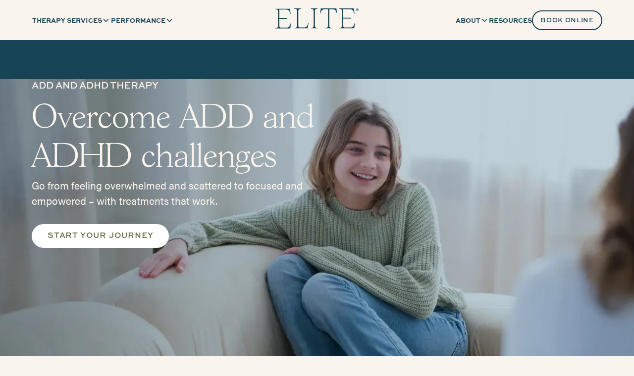

--- FILE ---
content_type: text/html
request_url: https://www.elitepsychologygroup.com/service/therapy-for-add-adhd-los-angeles
body_size: 17833
content:
<!DOCTYPE html><!-- This site was created in Webflow. https://webflow.com --><!-- Last Published: Wed Dec 31 2025 21:29:13 GMT+0000 (Coordinated Universal Time) --><html data-wf-domain="www.elitepsychologygroup.com" data-wf-page="65bb86550f561144d957990f" data-wf-site="65b7c739ccaa696c3bac62a1" lang="en" data-wf-collection="65bb86540f561144d9579853" data-wf-item-slug="therapy-for-add-adhd-los-angeles"><head><meta charset="utf-8"/><title>ADD / ADHD | Elite Psychology Group</title><meta content="ADD / ADHD | Elite Psychology Group" property="og:title"/><meta content="https://cdn.prod.website-files.com/65bb865405487d6757e37dd0/65ca4eefb416141674f99a33_add.webp" property="og:image"/><meta content="ADD / ADHD | Elite Psychology Group" property="twitter:title"/><meta content="https://cdn.prod.website-files.com/65bb865405487d6757e37dd0/65ca4eefb416141674f99a33_add.webp" property="twitter:image"/><meta content="width=device-width, initial-scale=1" name="viewport"/><meta content="Webflow" name="generator"/><link href="https://cdn.prod.website-files.com/65b7c739ccaa696c3bac62a1/css/elite-psychology.webflow.shared.1be8dfc11.min.css" rel="stylesheet" type="text/css"/><script src="https://use.typekit.net/txb3hxx.js" type="text/javascript"></script><script type="text/javascript">try{Typekit.load();}catch(e){}</script><script type="text/javascript">!function(o,c){var n=c.documentElement,t=" w-mod-";n.className+=t+"js",("ontouchstart"in o||o.DocumentTouch&&c instanceof DocumentTouch)&&(n.className+=t+"touch")}(window,document);</script><link href="https://cdn.prod.website-files.com/65b7c739ccaa696c3bac62a1/65d51124ed7bf91ed7a16b7a_favicon.png" rel="shortcut icon" type="image/x-icon"/><link href="https://cdn.prod.website-files.com/65b7c739ccaa696c3bac62a1/65d5113725923281da2ace50_webm.png" rel="apple-touch-icon"/><link href="https://www.elitepsychologygroup.com/service/therapy-for-add-adhd-los-angeles" rel="canonical"/><script async="" src="https://www.googletagmanager.com/gtag/js?id=G-7JNHQ4NR7V"></script><script type="text/javascript">window.dataLayer = window.dataLayer || [];function gtag(){dataLayer.push(arguments);}gtag('set', 'developer_id.dZGVlNj', true);gtag('js', new Date());gtag('config', 'G-7JNHQ4NR7V');</script><script src="https://www.google.com/recaptcha/api.js" type="text/javascript"></script><!-- Google Tag Manager -->
<script>(function(w,d,s,l,i){w[l]=w[l]||[];w[l].push({'gtm.start':
new Date().getTime(),event:'gtm.js'});var f=d.getElementsByTagName(s)[0],
j=d.createElement(s),dl=l!='dataLayer'?'&l='+l:'';j.async=true;j.src=
'https://www.googletagmanager.com/gtm.js?id='+i+dl;f.parentNode.insertBefore(j,f);
})(window,document,'script','dataLayer','GTM-T96225DJ');</script>
<!-- End Google Tag Manager -->

<!-- Keep this css code to improve the font quality-->
<style>
  * {
  -webkit-font-smoothing: antialiased;
  -moz-osx-font-smoothing: grayscale;
  -o-font-smoothing: antialiased;
}

.w-input:focus, .w-select:focus {
    border-color: transparent;
}
  
input {
    border-radius: 0 !important;
    -webkit-border-radius: 0 !important;
}
</style>

<!-- [Attributes by Finsweet] Disable scrolling -->
<script defer src="https://cdn.jsdelivr.net/npm/@finsweet/attributes-scrolldisable@1/scrolldisable.js"></script>

<!-- Calendly link widget CSS -->
<link href="https://assets.calendly.com/assets/external/widget.css" rel="stylesheet">
</head><body><div class="page-wrapper"><div class="global-styles w-embed"><style>

/* Set color style to inherit */
.inherit-color * {
    color: inherit;
}

/* Focus state style for keyboard navigation for the focusable elements */
*[tabindex]:focus-visible,
  input[type="file"]:focus-visible {
   outline: 0.125rem solid #4d65ff;
   outline-offset: 0.125rem;
}

/* Get rid of top margin on first element in any rich text element */
.w-richtext > :not(div):first-child, .w-richtext > div:first-child > :first-child {
  margin-top: 0 !important;
}

/* Get rid of bottom margin on last element in any rich text element */
.w-richtext>:last-child, .w-richtext ol li:last-child, .w-richtext ul li:last-child {
	margin-bottom: 0 !important;
}

/* Prevent all click and hover interaction with an element */
.pointer-events-off {
	pointer-events: none;
}

/* Enables all click and hover interaction with an element */
.pointer-events-on {
  pointer-events: auto;
}

/* Create a class of .div-square which maintains a 1:1 dimension of a div */
.div-square::after {
	content: "";
	display: block;
	padding-bottom: 100%;
}

/* Make sure containers never lose their center alignment */
.container-medium,.container-small, .container-large {
	margin-right: auto !important;
  margin-left: auto !important;
}

/* 
Make the following elements inherit typography styles from the parent and not have hardcoded values. 
Important: You will not be able to style for example "All Links" in Designer with this CSS applied.
Uncomment this CSS to use it in the project. Leave this message for future hand-off.
*/
/*
a,
.w-input,
.w-select,
.w-tab-link,
.w-nav-link,
.w-dropdown-btn,
.w-dropdown-toggle,
.w-dropdown-link {
  color: inherit;
  text-decoration: inherit;
  font-size: inherit;
}
*/

/* Apply "..." after 3 lines of text */
.text-style-3lines {
	display: -webkit-box;
	overflow: hidden;
	-webkit-line-clamp: 3;
	-webkit-box-orient: vertical;
}

/* Apply "..." after 2 lines of text */
.text-style-2lines {
	display: -webkit-box;
	overflow: hidden;
	-webkit-line-clamp: 2;
	-webkit-box-orient: vertical;
}

/* Adds inline flex display */
.display-inlineflex {
  display: inline-flex;
}

/* These classes are never overwritten */
.hide {
  display: none !important;
}

@media screen and (max-width: 991px) {
    .hide, .hide-tablet {
        display: none !important;
    }
}
  @media screen and (max-width: 767px) {
    .hide-mobile-landscape{
      display: none !important;
    }
}
  @media screen and (max-width: 479px) {
    .hide-mobile{
      display: none !important;
    }
}
 
.margin-0 {
  margin: 0rem !important;
}
  
.padding-0 {
  padding: 0rem !important;
}

.spacing-clean {
padding: 0rem !important;
margin: 0rem !important;
}

.margin-top {
  margin-right: 0rem !important;
  margin-bottom: 0rem !important;
  margin-left: 0rem !important;
}

.padding-top {
  padding-right: 0rem !important;
  padding-bottom: 0rem !important;
  padding-left: 0rem !important;
}
  
.margin-right {
  margin-top: 0rem !important;
  margin-bottom: 0rem !important;
  margin-left: 0rem !important;
}

.padding-right {
  padding-top: 0rem !important;
  padding-bottom: 0rem !important;
  padding-left: 0rem !important;
}

.margin-bottom {
  margin-top: 0rem !important;
  margin-right: 0rem !important;
  margin-left: 0rem !important;
}

.padding-bottom {
  padding-top: 0rem !important;
  padding-right: 0rem !important;
  padding-left: 0rem !important;
}

.margin-left {
  margin-top: 0rem !important;
  margin-right: 0rem !important;
  margin-bottom: 0rem !important;
}
  
.padding-left {
  padding-top: 0rem !important;
  padding-right: 0rem !important;
  padding-bottom: 0rem !important;
}
  
.margin-horizontal {
  margin-top: 0rem !important;
  margin-bottom: 0rem !important;
}

.padding-horizontal {
  padding-top: 0rem !important;
  padding-bottom: 0rem !important;
}

.margin-vertical {
  margin-right: 0rem !important;
  margin-left: 0rem !important;
}
  
.padding-vertical {
  padding-right: 0rem !important;
  padding-left: 0rem !important;
}

/* Apply "..." at 100% width */
.truncate-width { 
		width: 100%; 
    white-space: nowrap; 
    overflow: hidden; 
    text-overflow: ellipsis; 
}
/* Removes native scrollbar */
.no-scrollbar {
    -ms-overflow-style: none;
    overflow: -moz-scrollbars-none; 
}

.no-scrollbar::-webkit-scrollbar {
    display: none;
}

/*Animation effect for the link button border*/
    .button.is-link::before,
    .navbar_link::before,
    .navbar_dropdown-link::before,
    .is-services-menu-link::before,
    .services_tab-container::before,
    .footer_link::before,
    .toc-link::before,
    .filter-radio::before,
    .sub-navbar-link::before {
      /* Create a pseudo-element for the border */
      content: '';
      position: absolute;
      bottom: 0;
      left: 0;
      width: 0%;
      height: 1px;
      background-color: var(--base-color-brand--blue-dark);
      transition: width 0.3s ease-out, opacity 0.3s linear;
      opacity: 0;
    }

    .button.is-link:hover::before,
    .navbar_link:hover::before,
    .navbar_dropdown-link:hover::before,
    .is-services-menu-link:hover::before,
    .text-size-medium.is-services-menu-link.w--current::before,
    .services_tab-container.w--current::before,
    .footer_link:hover::before,
    .toc-link:hover::before,
    .filter-radio:hover::before,
    .sub-navbar-link:hover::before {
      /* Increase width and opacity on hover */
      width: 100%;
      opacity: 1;
    }
    
    .navbar_link::before {
      background-color: var(--base-color-brand--navbar-text);
    }
    
    .footer_link::before,
    .filter-radio::before {
      background-color: var(--base-color-brand--off-white);
    }
    
    .toc-link::before {
      background-color: var(--base-color-brand--black-off);
    }
    
/*Hides elements visually but keeps them available for screen readers (e.g. field labels)*/  
.visually-hidden {
  border: 0;
  clip: rect(0 0 0 0);
  height: 1px;
  margin: -1px;
  overflow: hidden;
  padding: 0;
  position: absolute;
  width: 1px;
}
</style></div><div class="main-wrapper"><div class="nav-trigger"></div><div data-collapse="medium" data-animation="over-left" data-duration="400" data-w-id="0d40c272-3c96-6e83-5b6d-3843cb86eb42" data-easing="ease" data-easing2="ease" role="banner" class="navbar_component w-nav"><div class="spacer-navbar-inner"></div><div class="navbar_container"><div fs-scrolldisable-element="disable" id="w-node-_0d40c272-3c96-6e83-5b6d-3843cb86eb44-cb86eb42" class="navbar_menu-button w-nav-button"><div class="menu-icon3"><div class="menu-icon3_line-top"></div><div class="menu-icon3_line-middle"></div><div class="menu-icon3_line-bottom"></div></div></div><nav role="navigation" id="w-node-_0d40c272-3c96-6e83-5b6d-3843cb86eb49-cb86eb42" class="navbar_menu is-left w-nav-menu"><a href="#" class="navbar_logo-link-menu w-nav-brand"><img src="https://cdn.prod.website-files.com/65b7c739ccaa696c3bac62a1/65b7c739ccaa696c3bac62dd_company-logo.svg" loading="eager" alt="" class="navbar_logo"/></a><div data-hover="true" data-delay="300" id="service-menu-dropdown" fs-mirrorclick-element="target" data-w-id="0d40c272-3c96-6e83-5b6d-3843cb86eb4e" class="navbar_menu-dropdown is-services w-dropdown"><div id="services-dropdown" class="navbar_dropdown-toggle w-dropdown-toggle"><div class="navbar_dropdown is-services-text">therapy Services</div><div class="dropdown-chevron w-embed"><svg width=" 100%" height=" 100%" viewBox="0 0 16 16" fill="none" xmlns="http://www.w3.org/2000/svg">
<path fill-rule="evenodd" clip-rule="evenodd" d="M2.55806 6.29544C2.46043 6.19781 2.46043 6.03952 2.55806 5.94189L3.44195 5.058C3.53958 4.96037 3.69787 4.96037 3.7955 5.058L8.00001 9.26251L12.2045 5.058C12.3021 4.96037 12.4604 4.96037 12.5581 5.058L13.4419 5.94189C13.5396 6.03952 13.5396 6.19781 13.4419 6.29544L8.17678 11.5606C8.07915 11.6582 7.92086 11.6582 7.82323 11.5606L2.55806 6.29544Z" fill="currentColor"/>
</svg></div></div><nav id="services-list" fs-scrolldisable-element="when-visible" class="navbar_dropdown-list-services w-dropdown-list"><div class="navbar_services-container"><div class="margin-bottom margin-large"><div class="heading-style-h3 text-color-blue-dark">All Services</div></div><div class="services-menu_list-wrapper w-dyn-list"><div role="list" class="services-menu_list w-dyn-items"><div role="listitem" class="services-menu_list-item w-dyn-item"><a href="/service/therapy-for-add-adhd-los-angeles" aria-current="page" class="text-size-medium is-services-menu-link w--current">ADD / ADHD</a></div><div role="listitem" class="services-menu_list-item w-dyn-item"><a href="/service/anxiety-panic-attacks" class="text-size-medium is-services-menu-link">Anxiety &amp; Panic Attacks</a></div><div role="listitem" class="services-menu_list-item w-dyn-item"><a href="/service/therapy-for-autism-spectrum-disorders-los-angeles" class="text-size-medium is-services-menu-link">Autism Spectrum Disorders</a></div><div role="listitem" class="services-menu_list-item w-dyn-item"><a href="/service/child-and-adolescent-therapy-los-angeles" class="text-size-medium is-services-menu-link">Child &amp; Adolescent Therapy</a></div><div role="listitem" class="services-menu_list-item w-dyn-item"><a href="/service/couples-therapy-los-angeles" class="text-size-medium is-services-menu-link">Couples Therapy</a></div><div role="listitem" class="services-menu_list-item w-dyn-item"><a href="/service/therapy-for-depression-los-angeles" class="text-size-medium is-services-menu-link">Depression</a></div><div role="listitem" class="services-menu_list-item w-dyn-item"><a href="/service/disordered-eating-body-image-concerns" class="text-size-medium is-services-menu-link">Disordered Eating / Body Image Concerns</a></div><div role="listitem" class="services-menu_list-item w-dyn-item"><a href="/service/therapy-for-life-transitions-los-angeles" class="text-size-medium is-services-menu-link">Life Transitions</a></div><div role="listitem" class="services-menu_list-item w-dyn-item"><a href="/service/therapy-for-loss-grief-los-angeles" class="text-size-medium is-services-menu-link">Loss &amp; Grief</a></div><div role="listitem" class="services-menu_list-item w-dyn-item"><a href="/service/therapy-for-mens-issues-los-angeles" class="text-size-medium is-services-menu-link">Men&#x27;s Issues</a></div><div role="listitem" class="services-menu_list-item w-dyn-item"><a href="/service/therapy-for-parents-los-angeles" class="text-size-medium is-services-menu-link">Parenting &amp; Co-Parenting Support</a></div><div role="listitem" class="services-menu_list-item w-dyn-item"><a href="/service/therapy-for-trauma-ptsd-los-angeles" class="text-size-medium is-services-menu-link">Trauma &amp; PTSD</a></div><div role="listitem" class="services-menu_list-item w-dyn-item"><a href="/service/virtual-reality-therapy-los-angeles" class="text-size-medium is-services-menu-link">Virtual Reality Therapy</a></div><div role="listitem" class="services-menu_list-item w-dyn-item"><a href="/service/therapy-for-womens-issues-los-angeles" class="text-size-medium is-services-menu-link">Women&#x27;s Issues</a></div></div></div><div id="services-close-btn" aria-label="Close Services menu" services-menu="close" data-w-id="6a3d393a-1a48-7bfc-93f5-5881aa4f63f7" class="icon-embed-xsmall is-services-close w-embed"><svg xmlns="http://www.w3.org/2000/svg" width="100%" height="100%" viewBox="0 0 21.414 21.414">
  <g id="Group_302" data-name="Group 302" transform="translate(-569.793 -31.793)">
    <line id="Line_15" data-name="Line 15" x2="20" y2="20" transform="translate(570.5 32.5)" fill="none" stroke="currentColor" stroke-width="2"/>
    <line id="Line_16" data-name="Line 16" x1="20" y2="20" transform="translate(570.5 32.5)" fill="none" stroke="currentColor" stroke-width="2"/>
  </g>
</svg></div></div><div id="services-closer" services-menu="close" data-w-id="6f9462c0-a691-b806-6aef-1149de97c2ad" class="navbar_services-background-closer"></div></nav></div><div data-hover="true" data-delay="200" data-w-id="d54c19c6-e98c-d513-f647-0c2dceeaa91f" class="navbar_menu-dropdown w-dropdown"><div class="navbar_dropdown-toggle w-dropdown-toggle"><div class="navbar_dropdown">Performance</div><div class="dropdown-chevron w-embed"><svg width=" 100%" height=" 100%" viewBox="0 0 16 16" fill="none" xmlns="http://www.w3.org/2000/svg">
<path fill-rule="evenodd" clip-rule="evenodd" d="M2.55806 6.29544C2.46043 6.19781 2.46043 6.03952 2.55806 5.94189L3.44195 5.058C3.53958 4.96037 3.69787 4.96037 3.7955 5.058L8.00001 9.26251L12.2045 5.058C12.3021 4.96037 12.4604 4.96037 12.5581 5.058L13.4419 5.94189C13.5396 6.03952 13.5396 6.19781 13.4419 6.29544L8.17678 11.5606C8.07915 11.6582 7.92086 11.6582 7.82323 11.5606L2.55806 6.29544Z" fill="currentColor"/>
</svg></div></div><nav class="navbar_dropdown-list w-dropdown-list"><a href="/sport-psychology" class="navbar_dropdown-link w-dropdown-link">Sport Psychology</a><a href="/business-performance" class="navbar_dropdown-link w-dropdown-link">Business Performance &amp; Well-being</a></nav></div></nav><a href="/" id="w-node-_0d40c272-3c96-6e83-5b6d-3843cb86eb5e-cb86eb42" class="navbar_logo-link w-nav-brand"><div class="navbar_logo is-logo w-embed"><svg width="100%" height="100%" viewBox="0 0 409.22 99.72" fill="none" xmlns="http://www.w3.org/2000/svg" >
  <g>
    <path class="cls-1" d="M95.91,93.76c8.37-.14,12.83-1.39,12.83-11.3V15.65c0-9.62-4.46-11.02-12.83-11.16v-1.95h31.8v1.95c-8.37.14-12.83,1.54-12.83,11.16v66.82c0,6.97,2.23,9.35,7.95,9.35h20.51c9.35,0,15.2-6,18.27-20.09h1.95l-3.91,23.99h-63.75v-1.95Z" fill="currentColor"/>
    <path class="cls-1" d="M188.26,82.46V15.65c0-9.62-4.46-10.88-12.83-11.16v-1.95h31.8v1.95c-8.37.28-12.83,1.54-12.83,11.16v66.82c0,9.9,4.46,11.02,12.83,11.3v1.95h-31.8v-1.95c8.37-.28,12.83-1.39,12.83-11.3Z" fill="currentColor"/>
    <path class="cls-1" d="M276.27,93.76v1.95h-31.8v-1.95c8.37-.14,12.83-1.39,12.83-11.3V6.44h-17.99c-9.35,0-15.2,6-18.27,20.09h-1.95l3.91-23.99h74.77l3.91,23.99h-1.95c-3.07-14.09-8.93-20.09-18.27-20.09h-17.99v76.02c0,9.9,4.46,11.16,12.83,11.3Z" fill="currentColor"/>
    <path class="cls-1" d="M385.15,71.72c-3.07,14.09-8.93,20.09-18.27,20.09h-28.18c-5.72,0-7.95-2.37-7.95-9.35v-32.64h37.61v-3.91h-37.61V6.44h34.31c9.35,0,15.2,6,18.27,20.09h1.95l-3.91-23.99h-69.61v1.95c8.37.14,12.83,1.54,12.83,11.16v66.82c0,9.9-4.46,11.16-12.83,11.3v1.95h71.42l3.91-23.99h-1.95Z" fill="currentColor"/>
    <path class="cls-1" d="M77.96,72.51c-3.07,13.96-8.93,19.91-18.27,19.91h-28.18c-5.72,0-7.95-2.35-7.95-9.26v-32.35h37.61v-3.87H23.56V7.81h34.31c9.35,0,15.2,5.94,18.27,19.91h1.95l-3.91-23.78H4.59v1.94c8.37.14,12.83,1.52,12.83,11.06v66.22c0,9.81-4.46,11.06-12.83,11.2v1.94h71.42l3.91-23.78h-1.95Z" fill="currentColor"/>
  </g>
  <g>
    <path class="cls-1" d="M398.13,15.43c-3.58,0-6.5-2.92-6.5-6.5s2.92-6.5,6.5-6.5,6.5,2.92,6.5,6.5-2.92,6.5-6.5,6.5ZM398.13,3.75c-2.86,0-5.18,2.32-5.18,5.18s2.32,5.18,5.18,5.18,5.18-2.32,5.18-5.18-2.32-5.18-5.18-5.18Z" fill="currentColor"/>
    <path class="cls-1" d="M397.78,8.41c.36,0,.63-.07.79-.21.16-.13.24-.36.24-.67s-.09-.53-.24-.67c-.16-.13-.42-.2-.79-.2h-.74v1.75h.74M397.04,9.61v2.57h-1.76v-6.8h2.68c.9,0,1.55.15,1.97.46.42.3.63.77.63,1.43,0,.45-.11.82-.32,1.11-.22.28-.54.5-.98.63.24.06.46.18.65.38.19.19.38.48.57.88l.96,1.93h-1.87l-.83-1.69c-.16-.34-.34-.57-.51-.69-.17-.13-.4-.19-.69-.19h-.49" fill="currentColor"/>
  </g>
</svg></div><div class="navbar_logo is-subtitle w-embed"><svg xmlns="http://www.w3.org/2000/svg" width="100%" height="100%" viewBox="0 0 189.506 9.052">
  <g id="Group_2905" data-name="Group 2905" transform="translate(-35.243 -85.608)">
    <path id="Path_13" data-name="Path 13" d="M260.791,643.936v-8.53h4.729a3.3,3.3,0,0,1,2.573.94,2.575,2.575,0,0,1-.117,3.632,3.359,3.359,0,0,1-2.456.823h-2.861v3.135Zm1.868-6.95v2.233h2.926a1.352,1.352,0,0,0,.98-.327,1.13,1.13,0,0,0,.34-.783,1.107,1.107,0,0,0-.314-.771,1.314,1.314,0,0,0-1.006-.353Z" transform="translate(-225.548 -549.537)" fill="currentColor"/>
    <path id="Path_14" data-name="Path 14" d="M352.488,635.93a5.167,5.167,0,0,0-2.992-.914c-.849,0-1.607.313-1.607,1.045,0,.758,1.123.81,2.234.9,1.555.1,3.984.287,3.984,2.639,0,2.1-1.75,2.926-3.841,2.926a7.164,7.164,0,0,1-4.69-1.685l1.058-1.28A5.768,5.768,0,0,0,350.293,641c1.084,0,1.946-.418,1.946-1.215,0-.823-.876-1.006-2.156-1.111-1.868-.117-4.063-.327-4.063-2.495,0-2.065,1.92-2.7,3.527-2.7a7.553,7.553,0,0,1,4.011,1.149Z" transform="translate(-298.876 -547.866)" fill="currentColor"/>
    <path id="Path_15" data-name="Path 15" d="M440.958,635.407l-3.383,4.637v3.893h-1.881v-3.893l-3.4-4.637h2.326l2.077,2.965,2.064-2.965Z" transform="translate(-373.876 -549.538)" fill="currentColor"/>
    <path id="Path_16" data-name="Path 16" d="M527.865,640.776a6.365,6.365,0,0,1-4.337,1.75,4.529,4.529,0,1,1-.065-9.052,6.539,6.539,0,0,1,4.128,1.489l-1.176,1.228a4.545,4.545,0,0,0-2.8-1.1,2.914,2.914,0,0,0,.065,5.826,4.387,4.387,0,0,0,2.991-1.358Z" transform="translate(-448.711 -547.866)" fill="currentColor"/>
    <path id="Path_17" data-name="Path 17" d="M617.533,643.937v-8.53h1.881v3.161h4.023v-3.161h1.881v8.53h-1.881v-3.788h-4.023v3.788Z" transform="translate(-534.079 -549.537)" fill="currentColor"/>
    <path id="Path_18" data-name="Path 18" d="M713.807,633.474a4.539,4.539,0,1,1,0,9.052,4.535,4.535,0,1,1,0-9.052m0,7.446a2.913,2.913,0,1,0,0-5.826,2.914,2.914,0,0,0,0,5.826" transform="translate(-613.175 -547.866)" fill="currentColor"/>
    <path id="Path_19" data-name="Path 19" d="M816.332,635.407v6.923h5.016v1.607h-6.884v-8.53Z" transform="translate(-704.397 -549.538)" fill="currentColor"/>
    <path id="Path_20" data-name="Path 20" d="M895.178,633.474a4.539,4.539,0,1,1,0,9.052,4.535,4.535,0,1,1,0-9.052m0,7.446a2.913,2.913,0,0,0,0-5.826,2.914,2.914,0,0,0,0,5.826" transform="translate(-770.035 -547.866)" fill="currentColor"/>
    <path id="Path_21" data-name="Path 21" d="M997.927,636.164a4.482,4.482,0,0,0-2.8-1.071,2.908,2.908,0,0,0,.131,5.813,4.124,4.124,0,0,0,2.168-.575v-1.437h-2.573v-1.542h4.324v3.827a7.112,7.112,0,0,1-4,1.333,4.525,4.525,0,1,1-.065-9.04,6.608,6.608,0,0,1,4.05,1.528Z" transform="translate(-856.57 -547.866)" fill="currentColor"/>
    <path id="Path_22" data-name="Path 22" d="M1091.6,635.407l-3.383,4.637v3.893h-1.882v-3.893l-3.4-4.637h2.326l2.077,2.965,2.065-2.965Z" transform="translate(-936.587 -549.538)" fill="currentColor"/>
    <path id="Path_23" data-name="Path 23" d="M1219.9,636.164a4.483,4.483,0,0,0-2.8-1.071,2.908,2.908,0,0,0,.131,5.813,4.124,4.124,0,0,0,2.168-.575v-1.437h-2.573v-1.542h4.324v3.827a7.112,7.112,0,0,1-4,1.333,4.525,4.525,0,1,1-.065-9.04,6.6,6.6,0,0,1,4.05,1.528Z" transform="translate(-1048.545 -547.866)" fill="currentColor"/>
    <path id="Path_24" data-name="Path 24" d="M1314.576,643.936v-8.53h4.729a3.326,3.326,0,0,1,2.561.928,2.547,2.547,0,0,1,.7,1.763,2.614,2.614,0,0,1-1.724,2.4l2,3.436H1320.7l-1.724-3.135h-2.534v3.135Zm1.868-6.95v2.233h3.057a1.139,1.139,0,0,0,1.189-1.123,1.035,1.035,0,0,0-.3-.745,1.277,1.277,0,0,0-1.019-.366Z" transform="translate(-1136.924 -549.537)" fill="currentColor"/>
    <path id="Path_25" data-name="Path 25" d="M1408.725,633.474a4.539,4.539,0,1,1,0,9.052,4.535,4.535,0,1,1,0-9.052m0,7.446a2.913,2.913,0,1,0,0-5.826,2.914,2.914,0,0,0,0,5.826" transform="translate(-1214.18 -547.866)" fill="currentColor"/>
    <path id="Path_26" data-name="Path 26" d="M1516.006,635.407v5.461c0,2.129-1.646,3.331-3.906,3.331-2.2,0-3.88-1.2-3.88-3.331v-5.461h1.881v5.461a1.775,1.775,0,0,0,2,1.724c1.162,0,2.025-.6,2.025-1.724v-5.461Z" transform="translate(-1304.398 -549.538)" fill="currentColor"/>
    <path id="Path_27" data-name="Path 27" d="M1603.929,643.936v-8.53h4.729a3.3,3.3,0,0,1,2.573.94,2.576,2.576,0,0,1-.118,3.632,3.356,3.356,0,0,1-2.456.823H1605.8v3.135Zm1.868-6.95v2.233h2.926a1.351,1.351,0,0,0,.979-.327,1.129,1.129,0,0,0,.34-.783,1.109,1.109,0,0,0-.314-.771,1.314,1.314,0,0,0-1.006-.353Z" transform="translate(-1387.174 -549.537)" fill="currentColor"/>
  </g>
</svg></div><div class="custom-code_performance-logo w-embed"><style>
.navbar_logo.is-subtitle.is-large {
width: 85% !important;
}
</style></div></a><nav role="navigation" fs-scrolldisable-element="preserve" id="w-node-_0d40c272-3c96-6e83-5b6d-3843cb86eb60-cb86eb42" class="navbar_menu w-nav-menu"><div class="navbar_menu-wrapper-mobile"><a href="#" class="navbar_logo-link-menu w-nav-brand"><div class="navbar_logo is-logo w-embed"><svg width="100%" height="100%" viewBox="0 0 400 94" fill="none" xmlns="http://www.w3.org/2000/svg">
<path d="M91.32 91.22C99.69 91.08 104.15 89.83 104.15 79.92V13.11C104.15 3.49 99.69 2.09 91.32 1.95V0H123.12V1.95C114.75 2.09 110.29 3.49 110.29 13.11V79.93C110.29 86.9 112.52 89.28 118.24 89.28H138.75C148.1 89.28 153.95 83.28 157.02 69.19H158.97L155.06 93.18H91.31V91.23L91.32 91.22Z" fill="currentColor"/>
<path d="M183.66 79.92V13.11C183.66 3.49 179.2 2.23 170.83 1.95V0H202.63V1.95C194.26 2.23 189.8 3.49 189.8 13.11V79.93C189.8 89.83 194.26 90.95 202.63 91.23V93.18H170.83V91.23C179.2 90.95 183.66 89.84 183.66 79.93V79.92Z" fill="currentColor"/>
<path d="M271.68 91.22V93.17H239.88V91.22C248.25 91.08 252.71 89.83 252.71 79.92V3.9H234.72C225.37 3.9 219.52 9.9 216.45 23.99H214.5L218.41 0H293.18L297.09 23.99H295.14C292.07 9.9 286.21 3.9 276.87 3.9H258.88V79.92C258.88 89.82 263.34 91.08 271.71 91.22H271.68Z" fill="currentColor"/>
<path d="M380.56 69.18C377.49 83.27 371.63 89.27 362.29 89.27H334.11C328.39 89.27 326.16 86.9 326.16 79.92V47.28H363.77V43.37H326.16V3.9H360.47C369.82 3.9 375.67 9.9 378.74 23.99H380.69L376.78 0H307.17V1.95C315.54 2.09 320 3.49 320 13.11V79.93C320 89.83 315.54 91.09 307.17 91.23V93.18H378.59L382.5 69.19H380.55L380.56 69.18Z" fill="currentColor"/>
<path d="M74.0214 69.1788C70.9241 83.2627 65.0121 89.2656 55.5892 89.2656H27.159C21.3882 89.2656 19.1384 86.8947 19.1384 79.9233V47.2861H57.0823V43.3818H19.1384V3.90436H53.753C63.186 3.90436 69.088 9.8971 72.1852 23.9911H74.1525L70.2078 0H0V1.95722C8.44431 2.09847 12.9439 3.49072 12.9439 13.1154V79.9233C12.9439 89.8204 8.44431 91.0815 0 91.2228V93.18H72.0541L75.9988 69.1889H74.0315L74.0214 69.1788Z" fill="currentColor"/>
<path d="M393.23 0V0.88H391.53V5.31H390.48V0.88H388.78V0H393.23ZM398.97 5.31L398.77 2.19C398.75 1.78 398.75 1.27 398.73 0.71H398.67C398.53 1.18 398.38 1.8 398.22 2.29L397.26 5.24H396.17L395.21 2.21C395.11 1.8 394.96 1.18 394.84 0.71H394.78C394.78 1.2 394.76 1.71 394.74 2.19L394.54 5.31H393.52L393.91 0H395.49L396.41 2.6C396.53 3.01 396.62 3.4 396.76 3.95H396.78C396.92 3.46 397.03 3.01 397.15 2.62L398.07 0.00999999H399.59L400 5.32H398.95L398.97 5.31Z" fill="currentColor"/>
</svg></div></a><div data-delay="300" data-hover="false" id="service-menu-dropdown" data-w-id="0fafa275-bd4f-5b33-9440-710bcd994359" class="navbar_menu-dropdown is-services is-mobile w-dropdown"><div class="navbar_dropdown-toggle w-dropdown-toggle"><div class="navbar_dropdown is-services-text">Services</div><div class="dropdown-chevron w-embed"><svg width=" 100%" height=" 100%" viewBox="0 0 16 16" fill="none" xmlns="http://www.w3.org/2000/svg">
<path fill-rule="evenodd" clip-rule="evenodd" d="M2.55806 6.29544C2.46043 6.19781 2.46043 6.03952 2.55806 5.94189L3.44195 5.058C3.53958 4.96037 3.69787 4.96037 3.7955 5.058L8.00001 9.26251L12.2045 5.058C12.3021 4.96037 12.4604 4.96037 12.5581 5.058L13.4419 5.94189C13.5396 6.03952 13.5396 6.19781 13.4419 6.29544L8.17678 11.5606C8.07915 11.6582 7.92086 11.6582 7.82323 11.5606L2.55806 6.29544Z" fill="currentColor"/>
</svg></div></div><nav class="navbar_dropdown-list-services w-dropdown-list"><div class="navbar_services-container-2"><div class="margin-bottom margin-large"><div class="heading-style-h3 text-color-blue-dark">All Services</div></div><div class="services-menu_list-wrapper w-dyn-list"><div role="list" class="services-menu_list w-dyn-items"><div role="listitem" class="services-menu_list-item w-dyn-item"><a href="/service/therapy-for-add-adhd-los-angeles" aria-current="page" class="text-size-medium is-services-menu-link w--current">ADD / ADHD</a></div><div role="listitem" class="services-menu_list-item w-dyn-item"><a href="/service/anxiety-panic-attacks" class="text-size-medium is-services-menu-link">Anxiety &amp; Panic Attacks</a></div><div role="listitem" class="services-menu_list-item w-dyn-item"><a href="/service/therapy-for-autism-spectrum-disorders-los-angeles" class="text-size-medium is-services-menu-link">Autism Spectrum Disorders</a></div><div role="listitem" class="services-menu_list-item w-dyn-item"><a href="/service/child-and-adolescent-therapy-los-angeles" class="text-size-medium is-services-menu-link">Child &amp; Adolescent Therapy</a></div><div role="listitem" class="services-menu_list-item w-dyn-item"><a href="/service/couples-therapy-los-angeles" class="text-size-medium is-services-menu-link">Couples Therapy</a></div><div role="listitem" class="services-menu_list-item w-dyn-item"><a href="/service/therapy-for-depression-los-angeles" class="text-size-medium is-services-menu-link">Depression</a></div><div role="listitem" class="services-menu_list-item w-dyn-item"><a href="/service/disordered-eating-body-image-concerns" class="text-size-medium is-services-menu-link">Disordered Eating / Body Image Concerns</a></div><div role="listitem" class="services-menu_list-item w-dyn-item"><a href="/service/therapy-for-life-transitions-los-angeles" class="text-size-medium is-services-menu-link">Life Transitions</a></div><div role="listitem" class="services-menu_list-item w-dyn-item"><a href="/service/therapy-for-loss-grief-los-angeles" class="text-size-medium is-services-menu-link">Loss &amp; Grief</a></div><div role="listitem" class="services-menu_list-item w-dyn-item"><a href="/service/therapy-for-mens-issues-los-angeles" class="text-size-medium is-services-menu-link">Men&#x27;s Issues</a></div><div role="listitem" class="services-menu_list-item w-dyn-item"><a href="/service/therapy-for-parents-los-angeles" class="text-size-medium is-services-menu-link">Parenting &amp; Co-Parenting Support</a></div><div role="listitem" class="services-menu_list-item w-dyn-item"><a href="/service/therapy-for-trauma-ptsd-los-angeles" class="text-size-medium is-services-menu-link">Trauma &amp; PTSD</a></div><div role="listitem" class="services-menu_list-item w-dyn-item"><a href="/service/virtual-reality-therapy-los-angeles" class="text-size-medium is-services-menu-link">Virtual Reality Therapy</a></div><div role="listitem" class="services-menu_list-item w-dyn-item"><a href="/service/therapy-for-womens-issues-los-angeles" class="text-size-medium is-services-menu-link">Women&#x27;s Issues</a></div></div></div><div services-menu="close" aria-label="Close Services menu" class="icon-embed-xsmall is-services-close w-embed"><svg xmlns="http://www.w3.org/2000/svg" width="100%" height="100%" viewBox="0 0 21.414 21.414">
  <g id="Group_302" data-name="Group 302" transform="translate(-569.793 -31.793)">
    <line id="Line_15" data-name="Line 15" x2="20" y2="20" transform="translate(570.5 32.5)" fill="none" stroke="currentColor" stroke-width="2"/>
    <line id="Line_16" data-name="Line 16" x1="20" y2="20" transform="translate(570.5 32.5)" fill="none" stroke="currentColor" stroke-width="2"/>
  </g>
</svg></div></div><div services-menu="close" class="navbar_services-background-closer"></div></nav></div><div data-hover="true" data-delay="200" class="navbar_menu-dropdown is-mobile w-dropdown"><div class="navbar_dropdown-toggle w-dropdown-toggle"><div class="navbar_dropdown">Performance</div><div class="dropdown-chevron w-embed"><svg width=" 100%" height=" 100%" viewBox="0 0 16 16" fill="none" xmlns="http://www.w3.org/2000/svg">
<path fill-rule="evenodd" clip-rule="evenodd" d="M2.55806 6.29544C2.46043 6.19781 2.46043 6.03952 2.55806 5.94189L3.44195 5.058C3.53958 4.96037 3.69787 4.96037 3.7955 5.058L8.00001 9.26251L12.2045 5.058C12.3021 4.96037 12.4604 4.96037 12.5581 5.058L13.4419 5.94189C13.5396 6.03952 13.5396 6.19781 13.4419 6.29544L8.17678 11.5606C8.07915 11.6582 7.92086 11.6582 7.82323 11.5606L2.55806 6.29544Z" fill="currentColor"/>
</svg></div></div><nav class="navbar_dropdown-list w-dropdown-list"><a href="/sport-psychology" class="navbar_dropdown-link w-dropdown-link">Sport Psychology</a><a href="/business-performance" class="navbar_dropdown-link w-dropdown-link">Business Performance &amp; Well-being</a></nav></div><a href="/events" class="navbar_link is-mobile w-nav-link">Events</a><div data-hover="true" data-delay="200" class="navbar_menu-dropdown w-dropdown"><div class="navbar_dropdown-toggle w-dropdown-toggle"><div class="navbar_dropdown">About</div><div class="dropdown-chevron w-embed"><svg width=" 100%" height=" 100%" viewBox="0 0 16 16" fill="none" xmlns="http://www.w3.org/2000/svg">
<path fill-rule="evenodd" clip-rule="evenodd" d="M2.55806 6.29544C2.46043 6.19781 2.46043 6.03952 2.55806 5.94189L3.44195 5.058C3.53958 4.96037 3.69787 4.96037 3.7955 5.058L8.00001 9.26251L12.2045 5.058C12.3021 4.96037 12.4604 4.96037 12.5581 5.058L13.4419 5.94189C13.5396 6.03952 13.5396 6.19781 13.4419 6.29544L8.17678 11.5606C8.07915 11.6582 7.92086 11.6582 7.82323 11.5606L2.55806 6.29544Z" fill="currentColor"/>
</svg></div></div><nav class="navbar_dropdown-list w-dropdown-list"><a href="/about" class="navbar_dropdown-link w-dropdown-link">About Elite Psychology</a><a href="/our-team" class="navbar_dropdown-link w-dropdown-link">Meet Our Team</a><a href="/fees" class="navbar_dropdown-link w-dropdown-link">Fees &amp; Services</a></nav></div><a href="/resources" class="navbar_link w-nav-link">Resources</a><a id="w-node-_0d40c272-3c96-6e83-5b6d-3843cb86eb73-cb86eb42" href="/book-online" class="button is-navigation w-button">Book Online</a></div></nav><div fs-scrolldisable-element="enable" class="navbar_menu-background"></div></div></div><section class="section_header is-services"><img src="https://cdn.prod.website-files.com/65bb865405487d6757e37dd0/65ca4eefb416141674f99a33_add.webp" loading="eager" width="Auto" alt="" sizes="100vw" srcset="https://cdn.prod.website-files.com/65bb865405487d6757e37dd0/65ca4eefb416141674f99a33_add-p-500.webp 500w, https://cdn.prod.website-files.com/65bb865405487d6757e37dd0/65ca4eefb416141674f99a33_add-p-800.webp 800w, https://cdn.prod.website-files.com/65bb865405487d6757e37dd0/65ca4eefb416141674f99a33_add-p-1080.webp 1080w, https://cdn.prod.website-files.com/65bb865405487d6757e37dd0/65ca4eefb416141674f99a33_add-p-1600.webp 1600w, https://cdn.prod.website-files.com/65bb865405487d6757e37dd0/65ca4eefb416141674f99a33_add-p-2000.webp 2000w, https://cdn.prod.website-files.com/65bb865405487d6757e37dd0/65ca4eefb416141674f99a33_add-p-2600.webp 2600w, https://cdn.prod.website-files.com/65bb865405487d6757e37dd0/65ca4eefb416141674f99a33_add-p-3200.webp 3200w, https://cdn.prod.website-files.com/65bb865405487d6757e37dd0/65ca4eefb416141674f99a33_add.webp 3840w" class="image-cover is-absolute"/><div class="overlay-dark"></div><div class="padding-global"><div class="container-large"><div class="header_component"><div class="max-width-medium"><div class="services-header_rich-text w-richtext"><h1>ADD and ADHD therapy</h1><h2>Overcome ADD and ADHD challenges</h2><p>Go from feeling overwhelmed and scattered to focused and empowered – with treatments that work.</p></div></div><a href="/book-online" class="button is-alternate w-button">Start your journey</a></div></div></div></section><section class="section_get-in-touch"><div class="padding-global"><div class="container-large"><div class="padding-section-medium"><div class="get-in-touch_component"><div class="w-layout-grid get-in-touch_grid"><div id="w-node-_157e3675-7c75-6a8e-b19e-05bb72d4b39f-d957990f" class="rich-text_get-in-touch-grid-left w-richtext"><h2>Don’t Let Attention Issues Disrupt Your Daily Life</h2><p>Imagine a life where focus comes effortlessly, relationships flourish, and everyday tasks no longer overwhelm you.</p></div><div id="w-node-_1822f8dd-bda8-9cac-7cd3-d4da9f185d91-d957990f" class="get-in-touch_right-container"><div id="w-node-_0bd960b1-ce0d-e9fa-8828-3c4fa7c7a70c-d957990f" class="rich-text_get-in-touch-grid-right w-richtext"><p>Our therapists specialize in evidence-based treatments such as Cognitive Behavior Therapy (CBT) to help you manage ADD and ADHD symptoms.</p></div><a href="/book-online" class="button is-link w-button">Questions? Get in touch</a></div></div><div class="get-in-touch-container w-condition-invisible"><div class="max-width-xlarge"><div class="rich-text_get-in-touch-centered w-richtext"><h2>Don’t Let Attention Issues Disrupt Your Daily Life</h2><p>Imagine a life where focus comes effortlessly, relationships flourish, and everyday tasks no longer overwhelm you.</p></div><a href="/book-online" class="button is-link w-button">Questions? Get in touch</a></div></div></div></div></div></div></section><section class="section_book-a-consultation background-color-off-white-dark"><div class="w-layout-grid services-cms_grid background-color-neutral-lighter w-condition-invisible"><div id="w-node-_6d664376-ac7a-366a-2086-4eb61646cd6a-d957990f" class="services-cms_content-wrapper"><div class="rich-text_services-cms w-dyn-bind-empty w-richtext"></div><a href="/book-online" class="button is-secondary w-button">Book a Consultation</a></div><div style="background-image:none" class="services-cms_image-wrapper"></div></div><div class="services-cms_card-component"><div class="padding-global"><div class="container-medium"><div class="padding-section-medium"><div class="w-layout-grid services-cms_card-grid"><div id="w-node-eade2092-23aa-7e6b-5bc2-8b96fcfe993a-d957990f" class="services-cms_card background-color-off-white"><div class="rich-text_services-cms-card w-richtext"><h2>Common signs in children</h2><h3>Recognizing ADD and ADHD in children</h3><p>If your child is displaying signs, such as…</p><ul role="list"><li>Difficulty paying attention or completing tasks</li><li>Impulsive behavior without considering consequences</li><li>Restlessness, fidgeting, and excessive talking</li><li>Forgetfulness and frequent distractions</li><li>Difficulty following instructions</li></ul><p>We’ll support you and your child with compassionate guidance and evidence-based interventions – to help them thrive in all aspects of life.</p></div><a data-calendly="consultation" href="#" class="button is-secondary w-button">Book a consultation</a></div><div id="w-node-a476e587-a25a-1185-53ed-3d2f706a334b-d957990f" class="services-cms_card background-color-off-white"><div class="rich-text_services-cms-card w-richtext"><h2>Common signs in children</h2><h3>Identifying ADD and ADHD in adults</h3><p>If your child is displaying signs, such as…</p><ul role="list"><li>Difficulty managing time and prioritizing tasks</li><li>Impulsivity in decision-making and relationships</li><li>Chronic forgetfulness and disorganization</li><li>Trouble staying focused at work or in conversations</li><li>Restlessness and trouble relaxing or sitting still</li></ul><p>We’re here to provide effective coping techniques, so you can feel fulfilled in your personal and professional life.</p></div><a data-calendly="consultation" href="#" class="button is-secondary w-button">Book a consultation</a></div></div></div></div></div></div></section><section class="section_support w-condition-invisible"><div class="padding-global"><div class="container-large"><div class="support_component"><div class="margin-bottom margin-large"><div class="max-width-xlarge text-align-center"><div class="rich-text_support w-dyn-bind-empty w-richtext"></div></div></div></div></div></div></section><section class="section_process background-color-green-light w-condition-invisible"><div class="padding-global"><div class="container-large"><div class="padding-section-large"><div class="w-layout-grid process_grid"><div id="w-node-_59b3ddc3-bb16-9f7c-b5d5-c1d77215a755-d957990f" class="process_heading-wrapper"><div class="rich-text_process-left w-dyn-bind-empty w-richtext"></div><div class="healing-button-wrapper"><a href="/book-online" class="button is-secondary w-button">SCHEDULE A SESSION</a></div></div><div id="w-node-_4484a920-337b-8279-b4ca-5aa034f71108-d957990f" class="process_steps-wrapper"><div class="rich-text_process-right w-dyn-bind-empty w-richtext"></div><div class="process_collection-list-wrapper w-dyn-list"><div class="w-dyn-empty"><div>No items found.</div></div></div><div class="custom-code_remove-bottom-border w-embed w-script"><script>
  // Find all elements with the class .process-separator
  var processSeparators = document.querySelectorAll('.process-separator');

  // Check if there are any elements found
  if (processSeparators.length > 0) {
    // Get the last instance
    var lastSeparatorIndex = processSeparators.length - 1;
    var lastSeparator = processSeparators[lastSeparatorIndex];

    // Remove the last instance from the DOM
    lastSeparator.parentNode.removeChild(lastSeparator);
  }
</script></div></div></div></div></div></div></section><section class="section_techniques background-color-neutral-lighter w-condition-invisible"><div class="padding-global"><div class="container-large"><div class="padding-section-medium"><div class="w-layout-grid techniques_grid"><div id="w-node-_34342c7e-5c54-d9a8-ac96-e0b9295d5984-d957990f" class="techniques_grid-item background-color-off-white"><div class="rich-text_techniques w-dyn-bind-empty w-richtext"></div></div><div id="w-node-_3df7d520-07aa-61ee-62a5-0c000c4e3b94-d957990f" class="techniques_grid-item background-color-off-white"><div class="rich-text_techniques w-dyn-bind-empty w-richtext"></div></div><div id="w-node-_09f786a9-2cf8-a594-4ff8-fb1cdaadbc9e-d957990f" class="techniques_grid-item background-color-off-white"><div class="rich-text_techniques w-dyn-bind-empty w-richtext"></div></div></div></div></div></div></section><section class="section_ideas"><div style="background-color:#b4baa8" class="w-layout-grid services-cms_grid background-color-neutral-lighter w-condition-invisible"><div style="background-image:url(&quot;https://cdn.prod.website-files.com/65bb865405487d6757e37dd0/65c36b7bdffef8b840735473_add-ideas.avif&quot;)" class="services-cms_image-wrapper"></div><div id="w-node-_77300c47-bbe6-e017-65df-0f9c11b336d9-d957990f" class="services-cms_content-wrapper"><div class="rich-text_services-cms w-richtext"><p><strong>Support</strong></p><h2>It’s time to feel empowered and focused</h2><p>Transform into your best self with our specialized support for ADD and ADHD. In our sessions, you’ll learn effective coping strategies tailored to meet your needs – ones that improve your focus, organization, and overall well-being.</p></div></div></div><div style="background-color:#b4baa8" class="w-layout-grid services-cms_grid background-color-neutral-lighter"><div id="w-node-f24d6987-919a-bc79-6e96-a4b9847a40d1-d957990f" class="services-cms_content-wrapper"><div class="rich-text_services-cms w-richtext"><p><strong>Support</strong></p><h2>It’s time to feel empowered and focused</h2><p>Transform into your best self with our specialized support for ADD and ADHD. In our sessions, you’ll learn effective coping strategies tailored to meet your needs – ones that improve your focus, organization, and overall well-being.</p></div></div><div style="background-image:url(&quot;https://cdn.prod.website-files.com/65bb865405487d6757e37dd0/65c36b7bdffef8b840735473_add-ideas.avif&quot;)" class="services-cms_image-wrapper"></div></div></section><section class="section_mindfulness-techniques w-condition-invisible"><div class="padding-global"><div class="container-large"><div class="mindfulness-techniques_component"><div class="margin-bottom margin-xlarge"><div class="max-width-medium text-align-center"><div class="rich-text_mindfulness-techniques w-dyn-bind-empty w-richtext"></div></div></div><div class="mindfulness-techniques_collection-wrapper w-dyn-list"><div role="list" class="mindfulness-techniques_collection-list w-dyn-items"><div role="listitem" class="mindfulness-techniques_collection-item w-dyn-item"><div class="mindfulness-techniques_grid-item"><img loading="lazy" alt="Meditation" src="https://cdn.prod.website-files.com/65bb865405487d6757e37dd0/65c374235aaf1c2eb2806dcb_Meditation.avif"/><div class="text-size-large">Meditation</div></div></div><div role="listitem" class="mindfulness-techniques_collection-item w-dyn-item"><div class="mindfulness-techniques_grid-item"><img loading="lazy" alt="Grounding techniques" src="https://cdn.prod.website-files.com/65bb865405487d6757e37dd0/65c3741621ed398c671039a9_grounding-techniques.avif"/><div class="text-size-large">Grounding techniques</div></div></div><div role="listitem" class="mindfulness-techniques_collection-item w-dyn-item"><div class="mindfulness-techniques_grid-item"><img loading="lazy" alt="Breathing exercises" src="https://cdn.prod.website-files.com/65bb865405487d6757e37dd0/65c3740b84a221ab9941b4c5_breathing-exercises.avif"/><div class="text-size-large">Breathing exercises</div></div></div></div></div></div></div></div></section><section class="section_schedule-a-session"><div class="padding-global"><div class="container-large"><div class="schedule-a-session_component"><div class="margin-bottom margin-large"><div class="max-width-large text-align-center"><h2 class="heading-style-h3">Leave Attention Issues in the Past</h2></div></div><a href="#" data-calendly="schedule" class="button is-secondary w-button">Schedule a session</a></div></div></div></section><section class="section_vr-logos w-condition-invisible"><div class="padding-global"><div class="container-large"><div class="schedule-a-session_component"><div class="margin-bottom margin-xlarge"><div class="max-width-large text-align-center"><h2 class="text-size-medium-small text-weight-bold text-color-green-dark text-style-allcaps">We work with the following trusted companies</h2></div></div><div class="vr-logos_logo-wrapper"><img src="https://cdn.prod.website-files.com/65b7c739ccaa696c3bac62a1/65d7bc6c6dbc69b0611a3462_logo-amelia-xr%20_web_%401x.webp" loading="lazy" alt="" class="vr-logos_logo"/><img src="https://cdn.prod.website-files.com/65b7c739ccaa696c3bac62a1/65d7bc7295ec7db156f90856_ICT-Logo-Full%20_web_%401x.webp" loading="lazy" alt="" class="vr-logos_logo"/></div></div></div></div></section><div class="custom-code_bullet-points w-embed"><style>
  .rich-text_techniques ul,
  .rich-text_coaching-types ul {
    list-style: none;
    padding: 0;
  }
  .rich-text_techniques ul li,
  .rich-text_coaching-types ul li {
    position: relative;
    padding-left: 36px; /* Adjust the spacing as needed */
    margin-bottom: 10px; /* Adjust the spacing between items as needed */
  }
  .rich-text_techniques ul li::before,
  .rich-text_coaching-types ul li::before {
    content: "";
    background-image: url("data:image/svg+xml,%3Csvg xmlns='http://www.w3.org/2000/svg' width='22' height='22' viewBox='0 0 22 22'%3E%3Cg id='Group_2824' data-name='Group 2824' transform='translate(-904 -5599.713)'%3E%3Ccircle id='Ellipse_1' data-name='Ellipse 1' cx='11' cy='11' r='11' transform='translate(904 5599.713)' fill='%235e653a'/%3E%3Cpath id='Path_714' data-name='Path 714' d='M4.605,0-1.249,8.781-6.3,5.317' transform='translate(915.393 5606.156)' fill='none' stroke='%23f9f4ed' stroke-width='3'/%3E%3C/g%3E%3C/svg%3E");
    position: absolute;
    background-color: transparent; /* You can change the background color as needed */
    left: 0;
    top: 16px; /* Adjust vertical alignment */
    transform: translateY(-50%); /* Center vertically */
    width: 22px; /* Set the width and height to match SVG size */
    height: 22px;
  }
  
  @media screen and (max-width: 767px) {
    .rich-text_techniques ul li::before,
    .rich-text_coaching-types ul li::before {
      top: 13px;
    }
  }
</style>
<style>
  /* Apply styles to unordered lists that are not descendants of .rich-text_techniques or .rich-text_coaching-types */
  :not(.rich-text_techniques):not(.rich-text_coaching-types) > ul {
    list-style: none;
    padding-left: 56px;
  }
  /* Apply styles to list items within unordered lists that are not descendants of .rich-text_techniques or .rich-text_coaching-types */
  :not(.rich-text_techniques):not(.rich-text_coaching-types) > ul > li::before {
    content: "";
    position: absolute;
    width: 38px;
    height: 1px;
    margin-left: -62px;
    margin-top: 16px;
    background-color: black; /* You can change the background color as needed */
    margin-right: 20px; /* Adjust spacing between the custom div and the list item text */
    vertical-align: middle;
  }
</style></div><footer class="footer_component background-color-blue-dark"><div class="padding-global"><div class="container-large"><div class="padding-vertical padding-xxlarge"><div class="w-layout-grid footer_top-wrapper"><div id="w-node-_24fe3c51-168a-fc06-c354-2365c241bdaf-c241bda9" data-w-id="24fe3c51-168a-fc06-c354-2365c241bdaf" class="footer_left-container"><div class="margin-bottom margin-medium"><div class="footer_subtitle">Services</div></div><div class="w-layout-grid footer_left-wrapper"><div id="w-node-f6d0a07e-a585-8fc5-32df-35a711816313-c241bda9" class="footer_service-list-wrapper w-dyn-list"><div role="list" class="footer_service-list w-dyn-items"><div role="listitem" class="footer_service-item-copy w-dyn-item"><a href="/service/therapy-for-add-adhd-los-angeles" aria-current="page" class="footer_link w--current">ADD / ADHD</a></div><div role="listitem" class="footer_service-item-copy w-dyn-item"><a href="/service/anxiety-panic-attacks" class="footer_link">Anxiety &amp; Panic Attacks</a></div><div role="listitem" class="footer_service-item-copy w-dyn-item"><a href="/service/therapy-for-autism-spectrum-disorders-los-angeles" class="footer_link">Autism Spectrum Disorders</a></div><div role="listitem" class="footer_service-item-copy w-dyn-item"><a href="/service/child-and-adolescent-therapy-los-angeles" class="footer_link">Child &amp; Adolescent Therapy</a></div><div role="listitem" class="footer_service-item-copy w-dyn-item"><a href="/service/couples-therapy-los-angeles" class="footer_link">Couples Therapy</a></div><div role="listitem" class="footer_service-item-copy w-dyn-item"><a href="/service/therapy-for-depression-los-angeles" class="footer_link">Depression</a></div><div role="listitem" class="footer_service-item-copy w-dyn-item"><a href="/service/disordered-eating-body-image-concerns" class="footer_link">Disordered Eating / Body Image Concerns</a></div><div role="listitem" class="footer_service-item-copy w-dyn-item"><a href="/service/therapy-for-life-transitions-los-angeles" class="footer_link">Life Transitions</a></div><div role="listitem" class="footer_service-item-copy w-dyn-item"><a href="/service/therapy-for-loss-grief-los-angeles" class="footer_link">Loss &amp; Grief</a></div><div role="listitem" class="footer_service-item-copy w-dyn-item"><a href="/service/therapy-for-mens-issues-los-angeles" class="footer_link">Men&#x27;s Issues</a></div><div role="listitem" class="footer_service-item-copy w-dyn-item"><a href="/service/therapy-for-parents-los-angeles" class="footer_link">Parenting &amp; Co-Parenting Support</a></div><div role="listitem" class="footer_service-item-copy w-dyn-item"><a href="/service/therapy-for-trauma-ptsd-los-angeles" class="footer_link">Trauma &amp; PTSD</a></div><div role="listitem" class="footer_service-item-copy w-dyn-item"><a href="/service/virtual-reality-therapy-los-angeles" class="footer_link">Virtual Reality Therapy</a></div><div role="listitem" class="footer_service-item-copy w-dyn-item"><a href="/service/therapy-for-womens-issues-los-angeles" class="footer_link">Women&#x27;s Issues</a></div></div></div><div class="footer_non-cms-services"><a href="/business-performance" class="footer_link">Business Coaching</a><a href="/sport-psychology" class="footer_link">Sports Psychology &amp; Coaching</a><a href="/events" class="footer_link">Events</a><a href="https://www.elitepsychologygroup.com/sitemap.xml" class="footer_link">Sitemap</a><a href="/privacy-policy" class="footer_link">Privacy Policy</a></div></div></div><div id="w-node-dac965e3-6201-6551-d79a-b3c80b3a0399-c241bda9" data-w-id="dac965e3-6201-6551-d79a-b3c80b3a0399" class="footer_left-container is-address"><div class="margin-bottom margin-medium"><div class="footer_subtitle">Locations</div></div><div class="w-layout-grid footer_address-block"><p class="text-size-small text-color-white text-weight-bold">California</p><div class="padding-top padding-xxsmall"></div><p class="text-size-small text-color-white">11340 W. Olympic Blvd., Ste 385<br/>Los Angeles, CA 90064<br/><br/>In-Network in CA with Anthem Blue Cross<br/>and Aetna</p></div><div class="padding-top padding-medium"></div><div class="w-layout-grid footer_address-block"><p class="text-size-small text-color-white text-weight-bold">Georgia</p><div class="padding-top padding-xxsmall"></div><div class="padding-top padding-xxsmall"></div><p class="text-size-small text-color-white">1123 Clairmont Rd<br/>Decatur, GA 30030<br/><br/><br/><br/></p></div></div><div id="w-node-_0f94853e-31dc-5555-9f48-e4b132b12340-c241bda9" data-w-id="0f94853e-31dc-5555-9f48-e4b132b12340" class="footer_left-container is-credits"><div class="footer_credit-top"><div class="margin-bottom margin-medium"><div class="footer_subtitle">Contact Us</div></div><div class="w-layout-grid footer_address-block"><p class="text-size-small"><a href="tel:3105929910" class="footer-text-link">310-592-9910</a></p><div class="padding-top padding-xxsmall"></div><p class="text-size-small"><a href="mailto:info@elitepsychologygroup.com" class="footer-text-link">info@elitepsychologygroup.com</a></p><div class="padding-top padding-xxsmall"></div><p class="text-size-small"><a href="https://www.instagram.com/elitepsychologygroup/" rel="noopener noreferrer" target="_blank" class="footer-text-link">Follow us on Instagram</a></p></div></div><div class="padding-top padding-medium"></div><div class="footer_subtitle">Made by <a href="https://www.skyehighinteractive.com/" rel="noreferrer noopener" target="_blank" class="footer-text-link">Skye High</a></div></div></div></div></div></div><div data-w-id="ef14e66a-a78f-cf68-a09e-7e9c53878ab6" class="footer_logo-svg w-embed"><svg width="100%" height="100%" viewBox="0 0 409.22 99.72" fill="none" xmlns="http://www.w3.org/2000/svg" >
  <g>
    <path class="cls-1" d="M95.91,93.76c8.37-.14,12.83-1.39,12.83-11.3V15.65c0-9.62-4.46-11.02-12.83-11.16v-1.95h31.8v1.95c-8.37.14-12.83,1.54-12.83,11.16v66.82c0,6.97,2.23,9.35,7.95,9.35h20.51c9.35,0,15.2-6,18.27-20.09h1.95l-3.91,23.99h-63.75v-1.95Z" fill="currentColor"/>
    <path class="cls-1" d="M188.26,82.46V15.65c0-9.62-4.46-10.88-12.83-11.16v-1.95h31.8v1.95c-8.37.28-12.83,1.54-12.83,11.16v66.82c0,9.9,4.46,11.02,12.83,11.3v1.95h-31.8v-1.95c8.37-.28,12.83-1.39,12.83-11.3Z" fill="currentColor"/>
    <path class="cls-1" d="M276.27,93.76v1.95h-31.8v-1.95c8.37-.14,12.83-1.39,12.83-11.3V6.44h-17.99c-9.35,0-15.2,6-18.27,20.09h-1.95l3.91-23.99h74.77l3.91,23.99h-1.95c-3.07-14.09-8.93-20.09-18.27-20.09h-17.99v76.02c0,9.9,4.46,11.16,12.83,11.3Z" fill="currentColor"/>
    <path class="cls-1" d="M385.15,71.72c-3.07,14.09-8.93,20.09-18.27,20.09h-28.18c-5.72,0-7.95-2.37-7.95-9.35v-32.64h37.61v-3.91h-37.61V6.44h34.31c9.35,0,15.2,6,18.27,20.09h1.95l-3.91-23.99h-69.61v1.95c8.37.14,12.83,1.54,12.83,11.16v66.82c0,9.9-4.46,11.16-12.83,11.3v1.95h71.42l3.91-23.99h-1.95Z" fill="currentColor"/>
    <path class="cls-1" d="M77.96,72.51c-3.07,13.96-8.93,19.91-18.27,19.91h-28.18c-5.72,0-7.95-2.35-7.95-9.26v-32.35h37.61v-3.87H23.56V7.81h34.31c9.35,0,15.2,5.94,18.27,19.91h1.95l-3.91-23.78H4.59v1.94c8.37.14,12.83,1.52,12.83,11.06v66.22c0,9.81-4.46,11.06-12.83,11.2v1.94h71.42l3.91-23.78h-1.95Z" fill="currentColor"/>
  </g>
  <g>
    <path class="cls-1" d="M398.13,15.43c-3.58,0-6.5-2.92-6.5-6.5s2.92-6.5,6.5-6.5,6.5,2.92,6.5,6.5-2.92,6.5-6.5,6.5ZM398.13,3.75c-2.86,0-5.18,2.32-5.18,5.18s2.32,5.18,5.18,5.18,5.18-2.32,5.18-5.18-2.32-5.18-5.18-5.18Z" fill="currentColor"/>
    <path class="cls-1" d="M397.78,8.41c.36,0,.63-.07.79-.21.16-.13.24-.36.24-.67s-.09-.53-.24-.67c-.16-.13-.42-.2-.79-.2h-.74v1.75h.74M397.04,9.61v2.57h-1.76v-6.8h2.68c.9,0,1.55.15,1.97.46.42.3.63.77.63,1.43,0,.45-.11.82-.32,1.11-.22.28-.54.5-.98.63.24.06.46.18.65.38.19.19.38.48.57.88l.96,1.93h-1.87l-.83-1.69c-.16-.34-.34-.57-.51-.69-.17-.13-.4-.19-.69-.19h-.49" fill="currentColor"/>
  </g>
</svg></div><div class="custom-code_insert-footer-links w-embed w-script"><!-- Move Non CMS Services to the CMS grid in the footer -->
<script>
// Wait for the DOM to be fully loaded
document.addEventListener('DOMContentLoaded', function() {
    // Select the source and target elements
    const nonCmsServices = document.querySelector('.footer_non-cms-services');
    const serviceList = document.querySelector('.footer_service-list');
    
    // Check if both elements exist
    if (!nonCmsServices || !serviceList) {
        console.error('Required elements not found');
        return;
    }
    
    // Get all the non-CMS footer links
    const nonCmsLinks = nonCmsServices.querySelectorAll('.footer_link');
    
    // Iterate through the non-CMS links
    nonCmsLinks.forEach((link) => {
        // Create a new service item
        const newServiceItem = document.createElement('div');
        newServiceItem.className = 'footer_service-item';
        
        // Move the link into the new service item
        newServiceItem.appendChild(link);
        
        // Append the new service item to the service list
        serviceList.appendChild(newServiceItem);
    });
    
    // Remove the now-empty non-CMS services container
    if (nonCmsServices.children.length === 0) {
        nonCmsServices.remove();
    }
});
</script></div></footer></div></div><script src="https://d3e54v103j8qbb.cloudfront.net/js/jquery-3.5.1.min.dc5e7f18c8.js?site=65b7c739ccaa696c3bac62a1" type="text/javascript" integrity="sha256-9/aliU8dGd2tb6OSsuzixeV4y/faTqgFtohetphbbj0=" crossorigin="anonymous"></script><script src="https://cdn.prod.website-files.com/65b7c739ccaa696c3bac62a1/js/webflow.schunk.36b8fb49256177c8.js" type="text/javascript"></script><script src="https://cdn.prod.website-files.com/65b7c739ccaa696c3bac62a1/js/webflow.schunk.e4355bf769953d66.js" type="text/javascript"></script><script src="https://cdn.prod.website-files.com/65b7c739ccaa696c3bac62a1/js/webflow.777d00ac.a5fb43a64970f0e7.js" type="text/javascript"></script><!-- Close the Services dropdown menu when element is clicked -->
<script>
$('[services-menu="close"]').click(
  function() {
       $("#service-menu-dropdown").trigger("w-close");
  }
);
</script>

<!-- Update the copyright year in the footer to the current year -->
<script>
	const currentYear = new Date().getFullYear();
	document.getElementById("year").innerText = currentYear;
</script>

<!-- Flodesk newsletter subscribe scripts -->
<script>
  (function(w, d, t, h, s, n) {
    w.FlodeskObject = n;
    var fn = function() {
      (w[n].q = w[n].q || []).push(arguments);
    };
    w[n] = w[n] || fn;
    var f = d.getElementsByTagName(t)[0];
    var v = '?v=' + Math.floor(new Date().getTime() / (120 * 1000)) * 60;
    var sm = d.createElement(t);
    sm.async = true;
    sm.type = 'module';
    sm.src = h + s + '.mjs' + v;
    f.parentNode.insertBefore(sm, f);
    var sn = d.createElement(t);
    sn.async = true;
    sn.noModule = true;
    sn.src = h + s + '.js' + v;
    f.parentNode.insertBefore(sn, f);
  })(window, document, 'script', 'https://assets.flodesk.com', '/universal', 'fd');
</script>
<script>
  window.fd('form:handle', {
    formId: '65d71d74bd90a440645f0f59',
    rootEl: '.ff-65d71d74bd90a440645f0f59',
  });
</script>

<!-- SimplePractice script -->
<!-- 1) Convert any [data-spwidget] button/link into a real SP trigger -->
<script>
(function($){
  // Replace each marked element with a proper <a> that SP can autobind
  $('[data-spwidget]').each(function(){
    var $el = $(this);

    // Build <a> preserving your styling + content
    var $a = $('<a/>', {
      html: $el.html(),                          // keep inner content
      class: ($el.attr('class')||'') + ' spwidget-button', // keep styles + add SP class
      id: $el.attr('id') || undefined,
      href: 'https://todd-adamson.clientsecure.me'
    })
    // Required SP data-attrs
    .attr({
      'data-spwidget-scope-id': 'd0cc4e3e-92ca-4fce-bd70-72286b9767de',
      'data-spwidget-scope-uri': 'todd-adamson',
      'data-spwidget-application-id': '7c72cb9f9a9b913654bb89d6c7b4e71a77911b30192051da35384b4d0c6d505b',
      'data-spwidget-scope-global': '',
      'data-spwidget-autobind': ''
    });

    $el.replaceWith($a); // swap in-place
  });
})(jQuery);
</script>

<!-- 2) Load SP AFTER conversion so it can autobind the new anchors -->
<script src="https://widget-cdn.simplepractice.com/assets/integration-1.0.js"></script>

<!-- Calendly

<script src="https://assets.calendly.com/assets/external/widget.js" type="text/javascript" async></script>

<script>
    document.addEventListener("DOMContentLoaded", function() {
        // Function to launch the appropriate Calendly widget
        function launchCalendlyWidget(calendlyType) {
            if (calendlyType === "consultation") {
                Calendly.initPopupWidget({
                    url: 'https://calendly.com/elitepsychologygroup-info/consultation?background_color=f9f4ed&primary_color=5e653a'
                });
            } else if (calendlyType === "schedule") {
                Calendly.initPopupWidget({
                    url: 'https://calendly.com/elitepsychologygroup-info/individual-session?background_color=f9f4ed&primary_color=5e653a'
                });
            } else if (calendlyType === "sports") {
                Calendly.initPopupWidget({
                    url: 'https://calendly.com/elitepsychologygroup-info/15-minute-consultation-clone'
                });
            } else if (calendlyType === "business") {
                Calendly.initPopupWidget({
                    url: 'https://calendly.com/jesslane-elitepsychologygroup/30min'
                });
            }
        }

        // Attach click event listeners to buttons or links
        document.querySelectorAll('a, button').forEach(function(element) {
            element.addEventListener('click', function(event) {
                const calendlyType = element.getAttribute("data-calendly");
                const text = element.textContent.toLowerCase().trim();

                // Check if the element has data-calendly or if the text matches a trigger phrase
                if (calendlyType || text.includes('book a consultation') || text.includes('schedule a session')) {
                    event.preventDefault(); // Prevent default click behavior

                    // Launch the appropriate Calendly widget
                    if (calendlyType) {
                        launchCalendlyWidget(calendlyType); // Launch based on data-calendly
                    } else if (text.includes('book a consultation')) {
                        launchCalendlyWidget('consultation');
                    } else if (text.includes('schedule a session')) {
                        launchCalendlyWidget('schedule');
                    }
                }
            });
        });
    });
</script> -->

<!-- Equalise height for credits columns -->
<script>
$(document).ready(function() {
    function matchHeight() {
        if ($(window).width() >= 480) {
            var addressHeight = $('.is-address').outerHeight();
            $('.is-credits').css('height', addressHeight);
        } else {
            $('.is-credits').css('height', 'auto');
        }
    }

    // Run on page load
    matchHeight();

    // Run on window resize
    $(window).resize(function() {
        matchHeight();
    });
});
</script></body></html>

--- FILE ---
content_type: text/css
request_url: https://cdn.prod.website-files.com/65b7c739ccaa696c3bac62a1/css/elite-psychology.webflow.shared.1be8dfc11.min.css
body_size: 27254
content:
html{-webkit-text-size-adjust:100%;-ms-text-size-adjust:100%;font-family:sans-serif}body{margin:0}article,aside,details,figcaption,figure,footer,header,hgroup,main,menu,nav,section,summary{display:block}audio,canvas,progress,video{vertical-align:baseline;display:inline-block}audio:not([controls]){height:0;display:none}[hidden],template{display:none}a{background-color:#0000}a:active,a:hover{outline:0}abbr[title]{border-bottom:1px dotted}b,strong{font-weight:700}dfn{font-style:italic}h1{margin:.67em 0;font-size:2em}mark{color:#000;background:#ff0}small{font-size:80%}sub,sup{vertical-align:baseline;font-size:75%;line-height:0;position:relative}sup{top:-.5em}sub{bottom:-.25em}img{border:0}svg:not(:root){overflow:hidden}hr{box-sizing:content-box;height:0}pre{overflow:auto}code,kbd,pre,samp{font-family:monospace;font-size:1em}button,input,optgroup,select,textarea{color:inherit;font:inherit;margin:0}button{overflow:visible}button,select{text-transform:none}button,html input[type=button],input[type=reset]{-webkit-appearance:button;cursor:pointer}button[disabled],html input[disabled]{cursor:default}button::-moz-focus-inner,input::-moz-focus-inner{border:0;padding:0}input{line-height:normal}input[type=checkbox],input[type=radio]{box-sizing:border-box;padding:0}input[type=number]::-webkit-inner-spin-button,input[type=number]::-webkit-outer-spin-button{height:auto}input[type=search]{-webkit-appearance:none}input[type=search]::-webkit-search-cancel-button,input[type=search]::-webkit-search-decoration{-webkit-appearance:none}legend{border:0;padding:0}textarea{overflow:auto}optgroup{font-weight:700}table{border-collapse:collapse;border-spacing:0}td,th{padding:0}@font-face{font-family:webflow-icons;src:url([data-uri])format("truetype");font-weight:400;font-style:normal}[class^=w-icon-],[class*=\ w-icon-]{speak:none;font-variant:normal;text-transform:none;-webkit-font-smoothing:antialiased;-moz-osx-font-smoothing:grayscale;font-style:normal;font-weight:400;line-height:1;font-family:webflow-icons!important}.w-icon-slider-right:before{content:""}.w-icon-slider-left:before{content:""}.w-icon-nav-menu:before{content:""}.w-icon-arrow-down:before,.w-icon-dropdown-toggle:before{content:""}.w-icon-file-upload-remove:before{content:""}.w-icon-file-upload-icon:before{content:""}*{box-sizing:border-box}html{height:100%}body{color:#333;background-color:#fff;min-height:100%;margin:0;font-family:Arial,sans-serif;font-size:14px;line-height:20px}img{vertical-align:middle;max-width:100%;display:inline-block}html.w-mod-touch *{background-attachment:scroll!important}.w-block{display:block}.w-inline-block{max-width:100%;display:inline-block}.w-clearfix:before,.w-clearfix:after{content:" ";grid-area:1/1/2/2;display:table}.w-clearfix:after{clear:both}.w-hidden{display:none}.w-button{color:#fff;line-height:inherit;cursor:pointer;background-color:#3898ec;border:0;border-radius:0;padding:9px 15px;text-decoration:none;display:inline-block}input.w-button{-webkit-appearance:button}html[data-w-dynpage] [data-w-cloak]{color:#0000!important}.w-code-block{margin:unset}pre.w-code-block code{all:inherit}.w-optimization{display:contents}.w-webflow-badge,.w-webflow-badge>img{box-sizing:unset;width:unset;height:unset;max-height:unset;max-width:unset;min-height:unset;min-width:unset;margin:unset;padding:unset;float:unset;clear:unset;border:unset;border-radius:unset;background:unset;background-image:unset;background-position:unset;background-size:unset;background-repeat:unset;background-origin:unset;background-clip:unset;background-attachment:unset;background-color:unset;box-shadow:unset;transform:unset;direction:unset;font-family:unset;font-weight:unset;color:unset;font-size:unset;line-height:unset;font-style:unset;font-variant:unset;text-align:unset;letter-spacing:unset;-webkit-text-decoration:unset;text-decoration:unset;text-indent:unset;text-transform:unset;list-style-type:unset;text-shadow:unset;vertical-align:unset;cursor:unset;white-space:unset;word-break:unset;word-spacing:unset;word-wrap:unset;transition:unset}.w-webflow-badge{white-space:nowrap;cursor:pointer;box-shadow:0 0 0 1px #0000001a,0 1px 3px #0000001a;visibility:visible!important;opacity:1!important;z-index:2147483647!important;color:#aaadb0!important;overflow:unset!important;background-color:#fff!important;border-radius:3px!important;width:auto!important;height:auto!important;margin:0!important;padding:6px!important;font-size:12px!important;line-height:14px!important;text-decoration:none!important;display:inline-block!important;position:fixed!important;inset:auto 12px 12px auto!important;transform:none!important}.w-webflow-badge>img{position:unset;visibility:unset!important;opacity:1!important;vertical-align:middle!important;display:inline-block!important}h1,h2,h3,h4,h5,h6{margin-bottom:10px;font-weight:700}h1{margin-top:20px;font-size:38px;line-height:44px}h2{margin-top:20px;font-size:32px;line-height:36px}h3{margin-top:20px;font-size:24px;line-height:30px}h4{margin-top:10px;font-size:18px;line-height:24px}h5{margin-top:10px;font-size:14px;line-height:20px}h6{margin-top:10px;font-size:12px;line-height:18px}p{margin-top:0;margin-bottom:10px}blockquote{border-left:5px solid #e2e2e2;margin:0 0 10px;padding:10px 20px;font-size:18px;line-height:22px}figure{margin:0 0 10px}ul,ol{margin-top:0;margin-bottom:10px;padding-left:40px}.w-list-unstyled{padding-left:0;list-style:none}.w-embed:before,.w-embed:after{content:" ";grid-area:1/1/2/2;display:table}.w-embed:after{clear:both}.w-video{width:100%;padding:0;position:relative}.w-video iframe,.w-video object,.w-video embed{border:none;width:100%;height:100%;position:absolute;top:0;left:0}fieldset{border:0;margin:0;padding:0}button,[type=button],[type=reset]{cursor:pointer;-webkit-appearance:button;border:0}.w-form{margin:0 0 15px}.w-form-done{text-align:center;background-color:#ddd;padding:20px;display:none}.w-form-fail{background-color:#ffdede;margin-top:10px;padding:10px;display:none}label{margin-bottom:5px;font-weight:700;display:block}.w-input,.w-select{color:#333;vertical-align:middle;background-color:#fff;border:1px solid #ccc;width:100%;height:38px;margin-bottom:10px;padding:8px 12px;font-size:14px;line-height:1.42857;display:block}.w-input::placeholder,.w-select::placeholder{color:#999}.w-input:focus,.w-select:focus{border-color:#3898ec;outline:0}.w-input[disabled],.w-select[disabled],.w-input[readonly],.w-select[readonly],fieldset[disabled] .w-input,fieldset[disabled] .w-select{cursor:not-allowed}.w-input[disabled]:not(.w-input-disabled),.w-select[disabled]:not(.w-input-disabled),.w-input[readonly],.w-select[readonly],fieldset[disabled]:not(.w-input-disabled) .w-input,fieldset[disabled]:not(.w-input-disabled) .w-select{background-color:#eee}textarea.w-input,textarea.w-select{height:auto}.w-select{background-color:#f3f3f3}.w-select[multiple]{height:auto}.w-form-label{cursor:pointer;margin-bottom:0;font-weight:400;display:inline-block}.w-radio{margin-bottom:5px;padding-left:20px;display:block}.w-radio:before,.w-radio:after{content:" ";grid-area:1/1/2/2;display:table}.w-radio:after{clear:both}.w-radio-input{float:left;margin:3px 0 0 -20px;line-height:normal}.w-file-upload{margin-bottom:10px;display:block}.w-file-upload-input{opacity:0;z-index:-100;width:.1px;height:.1px;position:absolute;overflow:hidden}.w-file-upload-default,.w-file-upload-uploading,.w-file-upload-success{color:#333;display:inline-block}.w-file-upload-error{margin-top:10px;display:block}.w-file-upload-default.w-hidden,.w-file-upload-uploading.w-hidden,.w-file-upload-error.w-hidden,.w-file-upload-success.w-hidden{display:none}.w-file-upload-uploading-btn{cursor:pointer;background-color:#fafafa;border:1px solid #ccc;margin:0;padding:8px 12px;font-size:14px;font-weight:400;display:flex}.w-file-upload-file{background-color:#fafafa;border:1px solid #ccc;flex-grow:1;justify-content:space-between;margin:0;padding:8px 9px 8px 11px;display:flex}.w-file-upload-file-name{font-size:14px;font-weight:400;display:block}.w-file-remove-link{cursor:pointer;width:auto;height:auto;margin-top:3px;margin-left:10px;padding:3px;display:block}.w-icon-file-upload-remove{margin:auto;font-size:10px}.w-file-upload-error-msg{color:#ea384c;padding:2px 0;display:inline-block}.w-file-upload-info{padding:0 12px;line-height:38px;display:inline-block}.w-file-upload-label{cursor:pointer;background-color:#fafafa;border:1px solid #ccc;margin:0;padding:8px 12px;font-size:14px;font-weight:400;display:inline-block}.w-icon-file-upload-icon,.w-icon-file-upload-uploading{width:20px;margin-right:8px;display:inline-block}.w-icon-file-upload-uploading{height:20px}.w-container{max-width:940px;margin-left:auto;margin-right:auto}.w-container:before,.w-container:after{content:" ";grid-area:1/1/2/2;display:table}.w-container:after{clear:both}.w-container .w-row{margin-left:-10px;margin-right:-10px}.w-row:before,.w-row:after{content:" ";grid-area:1/1/2/2;display:table}.w-row:after{clear:both}.w-row .w-row{margin-left:0;margin-right:0}.w-col{float:left;width:100%;min-height:1px;padding-left:10px;padding-right:10px;position:relative}.w-col .w-col{padding-left:0;padding-right:0}.w-col-1{width:8.33333%}.w-col-2{width:16.6667%}.w-col-3{width:25%}.w-col-4{width:33.3333%}.w-col-5{width:41.6667%}.w-col-6{width:50%}.w-col-7{width:58.3333%}.w-col-8{width:66.6667%}.w-col-9{width:75%}.w-col-10{width:83.3333%}.w-col-11{width:91.6667%}.w-col-12{width:100%}.w-hidden-main{display:none!important}@media screen and (max-width:991px){.w-container{max-width:728px}.w-hidden-main{display:inherit!important}.w-hidden-medium{display:none!important}.w-col-medium-1{width:8.33333%}.w-col-medium-2{width:16.6667%}.w-col-medium-3{width:25%}.w-col-medium-4{width:33.3333%}.w-col-medium-5{width:41.6667%}.w-col-medium-6{width:50%}.w-col-medium-7{width:58.3333%}.w-col-medium-8{width:66.6667%}.w-col-medium-9{width:75%}.w-col-medium-10{width:83.3333%}.w-col-medium-11{width:91.6667%}.w-col-medium-12{width:100%}.w-col-stack{width:100%;left:auto;right:auto}}@media screen and (max-width:767px){.w-hidden-main,.w-hidden-medium{display:inherit!important}.w-hidden-small{display:none!important}.w-row,.w-container .w-row{margin-left:0;margin-right:0}.w-col{width:100%;left:auto;right:auto}.w-col-small-1{width:8.33333%}.w-col-small-2{width:16.6667%}.w-col-small-3{width:25%}.w-col-small-4{width:33.3333%}.w-col-small-5{width:41.6667%}.w-col-small-6{width:50%}.w-col-small-7{width:58.3333%}.w-col-small-8{width:66.6667%}.w-col-small-9{width:75%}.w-col-small-10{width:83.3333%}.w-col-small-11{width:91.6667%}.w-col-small-12{width:100%}}@media screen and (max-width:479px){.w-container{max-width:none}.w-hidden-main,.w-hidden-medium,.w-hidden-small{display:inherit!important}.w-hidden-tiny{display:none!important}.w-col{width:100%}.w-col-tiny-1{width:8.33333%}.w-col-tiny-2{width:16.6667%}.w-col-tiny-3{width:25%}.w-col-tiny-4{width:33.3333%}.w-col-tiny-5{width:41.6667%}.w-col-tiny-6{width:50%}.w-col-tiny-7{width:58.3333%}.w-col-tiny-8{width:66.6667%}.w-col-tiny-9{width:75%}.w-col-tiny-10{width:83.3333%}.w-col-tiny-11{width:91.6667%}.w-col-tiny-12{width:100%}}.w-widget{position:relative}.w-widget-map{width:100%;height:400px}.w-widget-map label{width:auto;display:inline}.w-widget-map img{max-width:inherit}.w-widget-map .gm-style-iw{text-align:center}.w-widget-map .gm-style-iw>button{display:none!important}.w-widget-twitter{overflow:hidden}.w-widget-twitter-count-shim{vertical-align:top;text-align:center;background:#fff;border:1px solid #758696;border-radius:3px;width:28px;height:20px;display:inline-block;position:relative}.w-widget-twitter-count-shim *{pointer-events:none;-webkit-user-select:none;user-select:none}.w-widget-twitter-count-shim .w-widget-twitter-count-inner{text-align:center;color:#999;font-family:serif;font-size:15px;line-height:12px;position:relative}.w-widget-twitter-count-shim .w-widget-twitter-count-clear{display:block;position:relative}.w-widget-twitter-count-shim.w--large{width:36px;height:28px}.w-widget-twitter-count-shim.w--large .w-widget-twitter-count-inner{font-size:18px;line-height:18px}.w-widget-twitter-count-shim:not(.w--vertical){margin-left:5px;margin-right:8px}.w-widget-twitter-count-shim:not(.w--vertical).w--large{margin-left:6px}.w-widget-twitter-count-shim:not(.w--vertical):before,.w-widget-twitter-count-shim:not(.w--vertical):after{content:" ";pointer-events:none;border:solid #0000;width:0;height:0;position:absolute;top:50%;left:0}.w-widget-twitter-count-shim:not(.w--vertical):before{border-width:4px;border-color:#75869600 #5d6c7b #75869600 #75869600;margin-top:-4px;margin-left:-9px}.w-widget-twitter-count-shim:not(.w--vertical).w--large:before{border-width:5px;margin-top:-5px;margin-left:-10px}.w-widget-twitter-count-shim:not(.w--vertical):after{border-width:4px;border-color:#fff0 #fff #fff0 #fff0;margin-top:-4px;margin-left:-8px}.w-widget-twitter-count-shim:not(.w--vertical).w--large:after{border-width:5px;margin-top:-5px;margin-left:-9px}.w-widget-twitter-count-shim.w--vertical{width:61px;height:33px;margin-bottom:8px}.w-widget-twitter-count-shim.w--vertical:before,.w-widget-twitter-count-shim.w--vertical:after{content:" ";pointer-events:none;border:solid #0000;width:0;height:0;position:absolute;top:100%;left:50%}.w-widget-twitter-count-shim.w--vertical:before{border-width:5px;border-color:#5d6c7b #75869600 #75869600;margin-left:-5px}.w-widget-twitter-count-shim.w--vertical:after{border-width:4px;border-color:#fff #fff0 #fff0;margin-left:-4px}.w-widget-twitter-count-shim.w--vertical .w-widget-twitter-count-inner{font-size:18px;line-height:22px}.w-widget-twitter-count-shim.w--vertical.w--large{width:76px}.w-background-video{color:#fff;height:500px;position:relative;overflow:hidden}.w-background-video>video{object-fit:cover;z-index:-100;background-position:50%;background-size:cover;width:100%;height:100%;margin:auto;position:absolute;inset:-100%}.w-background-video>video::-webkit-media-controls-start-playback-button{-webkit-appearance:none;display:none!important}.w-background-video--control{background-color:#0000;padding:0;position:absolute;bottom:1em;right:1em}.w-background-video--control>[hidden]{display:none!important}.w-slider{text-align:center;clear:both;-webkit-tap-highlight-color:#0000;tap-highlight-color:#0000;background:#ddd;height:300px;position:relative}.w-slider-mask{z-index:1;white-space:nowrap;height:100%;display:block;position:relative;left:0;right:0;overflow:hidden}.w-slide{vertical-align:top;white-space:normal;text-align:left;width:100%;height:100%;display:inline-block;position:relative}.w-slider-nav{z-index:2;text-align:center;-webkit-tap-highlight-color:#0000;tap-highlight-color:#0000;height:40px;margin:auto;padding-top:10px;position:absolute;inset:auto 0 0}.w-slider-nav.w-round>div{border-radius:100%}.w-slider-nav.w-num>div{font-size:inherit;line-height:inherit;width:auto;height:auto;padding:.2em .5em}.w-slider-nav.w-shadow>div{box-shadow:0 0 3px #3336}.w-slider-nav-invert{color:#fff}.w-slider-nav-invert>div{background-color:#2226}.w-slider-nav-invert>div.w-active{background-color:#222}.w-slider-dot{cursor:pointer;background-color:#fff6;width:1em;height:1em;margin:0 3px .5em;transition:background-color .1s,color .1s;display:inline-block;position:relative}.w-slider-dot.w-active{background-color:#fff}.w-slider-dot:focus{outline:none;box-shadow:0 0 0 2px #fff}.w-slider-dot:focus.w-active{box-shadow:none}.w-slider-arrow-left,.w-slider-arrow-right{cursor:pointer;color:#fff;-webkit-tap-highlight-color:#0000;tap-highlight-color:#0000;-webkit-user-select:none;user-select:none;width:80px;margin:auto;font-size:40px;position:absolute;inset:0;overflow:hidden}.w-slider-arrow-left [class^=w-icon-],.w-slider-arrow-right [class^=w-icon-],.w-slider-arrow-left [class*=\ w-icon-],.w-slider-arrow-right [class*=\ w-icon-]{position:absolute}.w-slider-arrow-left:focus,.w-slider-arrow-right:focus{outline:0}.w-slider-arrow-left{z-index:3;right:auto}.w-slider-arrow-right{z-index:4;left:auto}.w-icon-slider-left,.w-icon-slider-right{width:1em;height:1em;margin:auto;inset:0}.w-slider-aria-label{clip:rect(0 0 0 0);border:0;width:1px;height:1px;margin:-1px;padding:0;position:absolute;overflow:hidden}.w-slider-force-show{display:block!important}.w-dropdown{text-align:left;z-index:900;margin-left:auto;margin-right:auto;display:inline-block;position:relative}.w-dropdown-btn,.w-dropdown-toggle,.w-dropdown-link{vertical-align:top;color:#222;text-align:left;white-space:nowrap;margin-left:auto;margin-right:auto;padding:20px;text-decoration:none;position:relative}.w-dropdown-toggle{-webkit-user-select:none;user-select:none;cursor:pointer;padding-right:40px;display:inline-block}.w-dropdown-toggle:focus{outline:0}.w-icon-dropdown-toggle{width:1em;height:1em;margin:auto 20px auto auto;position:absolute;top:0;bottom:0;right:0}.w-dropdown-list{background:#ddd;min-width:100%;display:none;position:absolute}.w-dropdown-list.w--open{display:block}.w-dropdown-link{color:#222;padding:10px 20px;display:block}.w-dropdown-link.w--current{color:#0082f3}.w-dropdown-link:focus{outline:0}@media screen and (max-width:767px){.w-nav-brand{padding-left:10px}}.w-lightbox-backdrop{cursor:auto;letter-spacing:normal;text-indent:0;text-shadow:none;text-transform:none;visibility:visible;white-space:normal;word-break:normal;word-spacing:normal;word-wrap:normal;color:#fff;text-align:center;z-index:2000;opacity:0;-webkit-user-select:none;-moz-user-select:none;-webkit-tap-highlight-color:transparent;background:#000000e6;outline:0;font-family:Helvetica Neue,Helvetica,Ubuntu,Segoe UI,Verdana,sans-serif;font-size:17px;font-style:normal;font-weight:300;line-height:1.2;list-style:disc;position:fixed;inset:0;-webkit-transform:translate(0)}.w-lightbox-backdrop,.w-lightbox-container{-webkit-overflow-scrolling:touch;height:100%;overflow:auto}.w-lightbox-content{height:100vh;position:relative;overflow:hidden}.w-lightbox-view{opacity:0;width:100vw;height:100vh;position:absolute}.w-lightbox-view:before{content:"";height:100vh}.w-lightbox-group,.w-lightbox-group .w-lightbox-view,.w-lightbox-group .w-lightbox-view:before{height:86vh}.w-lightbox-frame,.w-lightbox-view:before{vertical-align:middle;display:inline-block}.w-lightbox-figure{margin:0;position:relative}.w-lightbox-group .w-lightbox-figure{cursor:pointer}.w-lightbox-img{width:auto;max-width:none;height:auto}.w-lightbox-image{float:none;max-width:100vw;max-height:100vh;display:block}.w-lightbox-group .w-lightbox-image{max-height:86vh}.w-lightbox-caption{text-align:left;text-overflow:ellipsis;white-space:nowrap;background:#0006;padding:.5em 1em;position:absolute;bottom:0;left:0;right:0;overflow:hidden}.w-lightbox-embed{width:100%;height:100%;position:absolute;inset:0}.w-lightbox-control{cursor:pointer;background-position:50%;background-repeat:no-repeat;background-size:24px;width:4em;transition:all .3s;position:absolute;top:0}.w-lightbox-left{background-image:url([data-uri]);display:none;bottom:0;left:0}.w-lightbox-right{background-image:url([data-uri]);display:none;bottom:0;right:0}.w-lightbox-close{background-image:url([data-uri]);background-size:18px;height:2.6em;right:0}.w-lightbox-strip{white-space:nowrap;padding:0 1vh;line-height:0;position:absolute;bottom:0;left:0;right:0;overflow:auto hidden}.w-lightbox-item{box-sizing:content-box;cursor:pointer;width:10vh;padding:2vh 1vh;display:inline-block;-webkit-transform:translate(0,0)}.w-lightbox-active{opacity:.3}.w-lightbox-thumbnail{background:#222;height:10vh;position:relative;overflow:hidden}.w-lightbox-thumbnail-image{position:absolute;top:0;left:0}.w-lightbox-thumbnail .w-lightbox-tall{width:100%;top:50%;transform:translateY(-50%)}.w-lightbox-thumbnail .w-lightbox-wide{height:100%;left:50%;transform:translate(-50%)}.w-lightbox-spinner{box-sizing:border-box;border:5px solid #0006;border-radius:50%;width:40px;height:40px;margin-top:-20px;margin-left:-20px;animation:.8s linear infinite spin;position:absolute;top:50%;left:50%}.w-lightbox-spinner:after{content:"";border:3px solid #0000;border-bottom-color:#fff;border-radius:50%;position:absolute;inset:-4px}.w-lightbox-hide{display:none}.w-lightbox-noscroll{overflow:hidden}@media (min-width:768px){.w-lightbox-content{height:96vh;margin-top:2vh}.w-lightbox-view,.w-lightbox-view:before{height:96vh}.w-lightbox-group,.w-lightbox-group .w-lightbox-view,.w-lightbox-group .w-lightbox-view:before{height:84vh}.w-lightbox-image{max-width:96vw;max-height:96vh}.w-lightbox-group .w-lightbox-image{max-width:82.3vw;max-height:84vh}.w-lightbox-left,.w-lightbox-right{opacity:.5;display:block}.w-lightbox-close{opacity:.8}.w-lightbox-control:hover{opacity:1}}.w-lightbox-inactive,.w-lightbox-inactive:hover{opacity:0}.w-richtext:before,.w-richtext:after{content:" ";grid-area:1/1/2/2;display:table}.w-richtext:after{clear:both}.w-richtext[contenteditable=true]:before,.w-richtext[contenteditable=true]:after{white-space:initial}.w-richtext ol,.w-richtext ul{overflow:hidden}.w-richtext .w-richtext-figure-selected.w-richtext-figure-type-video div:after,.w-richtext .w-richtext-figure-selected[data-rt-type=video] div:after,.w-richtext .w-richtext-figure-selected.w-richtext-figure-type-image div,.w-richtext .w-richtext-figure-selected[data-rt-type=image] div{outline:2px solid #2895f7}.w-richtext figure.w-richtext-figure-type-video>div:after,.w-richtext figure[data-rt-type=video]>div:after{content:"";display:none;position:absolute;inset:0}.w-richtext figure{max-width:60%;position:relative}.w-richtext figure>div:before{cursor:default!important}.w-richtext figure img{width:100%}.w-richtext figure figcaption.w-richtext-figcaption-placeholder{opacity:.6}.w-richtext figure div{color:#0000;font-size:0}.w-richtext figure.w-richtext-figure-type-image,.w-richtext figure[data-rt-type=image]{display:table}.w-richtext figure.w-richtext-figure-type-image>div,.w-richtext figure[data-rt-type=image]>div{display:inline-block}.w-richtext figure.w-richtext-figure-type-image>figcaption,.w-richtext figure[data-rt-type=image]>figcaption{caption-side:bottom;display:table-caption}.w-richtext figure.w-richtext-figure-type-video,.w-richtext figure[data-rt-type=video]{width:60%;height:0}.w-richtext figure.w-richtext-figure-type-video iframe,.w-richtext figure[data-rt-type=video] iframe{width:100%;height:100%;position:absolute;top:0;left:0}.w-richtext figure.w-richtext-figure-type-video>div,.w-richtext figure[data-rt-type=video]>div{width:100%}.w-richtext figure.w-richtext-align-center{clear:both;margin-left:auto;margin-right:auto}.w-richtext figure.w-richtext-align-center.w-richtext-figure-type-image>div,.w-richtext figure.w-richtext-align-center[data-rt-type=image]>div{max-width:100%}.w-richtext figure.w-richtext-align-normal{clear:both}.w-richtext figure.w-richtext-align-fullwidth{text-align:center;clear:both;width:100%;max-width:100%;margin-left:auto;margin-right:auto;display:block}.w-richtext figure.w-richtext-align-fullwidth>div{padding-bottom:inherit;display:inline-block}.w-richtext figure.w-richtext-align-fullwidth>figcaption{display:block}.w-richtext figure.w-richtext-align-floatleft{float:left;clear:none;margin-right:15px}.w-richtext figure.w-richtext-align-floatright{float:right;clear:none;margin-left:15px}.w-nav{z-index:1000;background:#ddd;position:relative}.w-nav:before,.w-nav:after{content:" ";grid-area:1/1/2/2;display:table}.w-nav:after{clear:both}.w-nav-brand{float:left;color:#333;text-decoration:none;position:relative}.w-nav-link{vertical-align:top;color:#222;text-align:left;margin-left:auto;margin-right:auto;padding:20px;text-decoration:none;display:inline-block;position:relative}.w-nav-link.w--current{color:#0082f3}.w-nav-menu{float:right;position:relative}[data-nav-menu-open]{text-align:center;background:#c8c8c8;min-width:200px;position:absolute;top:100%;left:0;right:0;overflow:visible;display:block!important}.w--nav-link-open{display:block;position:relative}.w-nav-overlay{width:100%;display:none;position:absolute;top:100%;left:0;right:0;overflow:hidden}.w-nav-overlay [data-nav-menu-open]{top:0}.w-nav[data-animation=over-left] .w-nav-overlay{width:auto}.w-nav[data-animation=over-left] .w-nav-overlay,.w-nav[data-animation=over-left] [data-nav-menu-open]{z-index:1;top:0;right:auto}.w-nav[data-animation=over-right] .w-nav-overlay{width:auto}.w-nav[data-animation=over-right] .w-nav-overlay,.w-nav[data-animation=over-right] [data-nav-menu-open]{z-index:1;top:0;left:auto}.w-nav-button{float:right;cursor:pointer;-webkit-tap-highlight-color:#0000;tap-highlight-color:#0000;-webkit-user-select:none;user-select:none;padding:18px;font-size:24px;display:none;position:relative}.w-nav-button:focus{outline:0}.w-nav-button.w--open{color:#fff;background-color:#c8c8c8}.w-nav[data-collapse=all] .w-nav-menu{display:none}.w-nav[data-collapse=all] .w-nav-button,.w--nav-dropdown-open,.w--nav-dropdown-toggle-open{display:block}.w--nav-dropdown-list-open{position:static}@media screen and (max-width:991px){.w-nav[data-collapse=medium] .w-nav-menu{display:none}.w-nav[data-collapse=medium] .w-nav-button{display:block}}@media screen and (max-width:767px){.w-nav[data-collapse=small] .w-nav-menu{display:none}.w-nav[data-collapse=small] .w-nav-button{display:block}.w-nav-brand{padding-left:10px}}@media screen and (max-width:479px){.w-nav[data-collapse=tiny] .w-nav-menu{display:none}.w-nav[data-collapse=tiny] .w-nav-button{display:block}}.w-tabs{position:relative}.w-tabs:before,.w-tabs:after{content:" ";grid-area:1/1/2/2;display:table}.w-tabs:after{clear:both}.w-tab-menu{position:relative}.w-tab-link{vertical-align:top;text-align:left;cursor:pointer;color:#222;background-color:#ddd;padding:9px 30px;text-decoration:none;display:inline-block;position:relative}.w-tab-link.w--current{background-color:#c8c8c8}.w-tab-link:focus{outline:0}.w-tab-content{display:block;position:relative;overflow:hidden}.w-tab-pane{display:none;position:relative}.w--tab-active{display:block}@media screen and (max-width:479px){.w-tab-link{display:block}}.w-ix-emptyfix:after{content:""}@keyframes spin{0%{transform:rotate(0)}to{transform:rotate(360deg)}}.w-dyn-empty{background-color:#ddd;padding:10px}.w-dyn-hide,.w-dyn-bind-empty,.w-condition-invisible{display:none!important}.wf-layout-layout{display:grid}@font-face{font-family:Gascogne Serial;src:url(https://cdn.prod.website-files.com/65b7c739ccaa696c3bac62a1/65b7cf3fb4bc74057fb36add_font.woff2)format("woff2");font-weight:200;font-style:normal;font-display:swap}:root{--background-color--background-primary\<deleted\|relume-variable-background-color-1\>:var(--base-color-neutral--neutral-lightest);--text-color--text-primary\<deleted\|relume-variable-text-color-1\>:black;--link-color--link-primary\<deleted\|relume-variable-link-color-1\>:black;--base-color-brand--black-off:#242b2e;--base-color-brand--blue-dark:#174455;--base-color-brand--green-dark:#5e653a;--base-color-brand--off-white:#f9f4ed;--border-color--border-primary\<deleted\|relume-variable-border-color-1\>:black;--base-color-brand--gold:#bc9d68;--base-color-neutral--white:white;--base-color-neutral--black\<deleted\|relume-variable-color-neutral-1\>:black;--base-color-brand--navbar-text:#174455;--base-color-neutral--transparent:transparent;--base-color-brand--green-light:#b4baa8;--background-color--background-secondary\<deleted\|relume-variable-background-color-2\>:var(--base-color-neutral--neutral-lighter);--link-color--link-alternate\<deleted\|relume-variable-link-color-3\>:white;--base-color-brand--off-white-dark:#efede7;--background-color--background-success\<deleted\|relume-variable-background-color-6\>:var(--base-color-system--success-green-light);--text-color--text-success\<deleted\|relume-variable-text-color-4\>:var(--base-color-system--success-green);--background-color--background-error\<deleted\|relume-variable-background-color-8\>:var(--base-color-system--error-red-light);--text-color--text-error\<deleted\|relume-variable-text-color-5\>:var(--base-color-system--error-red);--base-color-brand--navbar-background:#f9f4ed;--hero-image-border-radius:24rem;--base-color-neutral--neutral-light:#dfd3bf;--image-border-radius:.625rem;--base-color-neutral--neutral-lighter:#f0ece3;--green-light:#b4baa8;--base-color-brand--blue-light:#bdced4;--base-color-neutral--neutral-grey:#e3e1d9;--gray:#2b3133;--base-color-brand--size:0px;--base-color-neutral--neutral-lightest:#f9f4ed;--base-color-neutral--neutral-darkest:#242b2e;--base-color-system--success-green:#027a48;--base-color-system--success-green-light:#ecfdf3;--base-color-system--error-red:#b42318;--base-color-system--error-red-light:#fef3f2}.w-layout-grid{grid-row-gap:16px;grid-column-gap:16px;grid-template-rows:auto auto;grid-template-columns:1fr 1fr;grid-auto-columns:1fr;display:grid}.w-form-formrecaptcha{margin-bottom:8px}.w-form-formradioinput--inputType-custom{border:1px solid #ccc;border-radius:50%;width:12px;height:12px}.w-form-formradioinput--inputType-custom.w--redirected-focus{box-shadow:0 0 3px 1px #3898ec}.w-form-formradioinput--inputType-custom.w--redirected-checked{border-width:4px;border-color:#3898ec}.w-pagination-wrapper{flex-wrap:wrap;justify-content:center;display:flex}.w-pagination-previous{color:#333;background-color:#fafafa;border:1px solid #ccc;border-radius:2px;margin-left:10px;margin-right:10px;padding:9px 20px;font-size:14px;display:block}.w-pagination-previous-icon{margin-right:4px}.w-pagination-next{color:#333;background-color:#fafafa;border:1px solid #ccc;border-radius:2px;margin-left:10px;margin-right:10px;padding:9px 20px;font-size:14px;display:block}body{background-color:var(--background-color--background-primary\<deleted\|relume-variable-background-color-1\>);color:var(--text-color--text-primary\<deleted\|relume-variable-text-color-1\>);font-family:acumin-pro,sans-serif;font-size:1rem;line-height:1.5}h1{margin-top:0;margin-bottom:0;font-family:Gascogne Serial,sans-serif;font-size:4.8125rem;font-weight:200;line-height:1.32468}h2{margin-top:0;margin-bottom:0;font-family:Gascogne Serial,sans-serif;font-size:4.125rem;font-weight:200;line-height:1.33333}h3{margin-top:0;margin-bottom:0;font-family:Gascogne Serial,sans-serif;font-size:2.625rem;font-weight:200;line-height:1.35714}h4{margin-top:0;margin-bottom:0;font-family:Gascogne Serial,sans-serif;font-size:2.1875rem;font-weight:200;line-height:1.65714}h5{margin-top:0;margin-bottom:0;font-family:sweet-sans-pro,sans-serif;font-size:1.1875rem;font-weight:700;line-height:2.1}h6{margin-top:0;margin-bottom:0;font-family:sweet-sans-pro,sans-serif;font-size:1.125rem;font-weight:700;line-height:2.1}p{margin-bottom:0}a{color:var(--link-color--link-primary\<deleted\|relume-variable-link-color-1\>);text-decoration:underline}ul{margin-top:1rem;margin-bottom:1rem;padding-left:1.25rem}ol{margin-top:1rem;margin-bottom:1rem;padding-left:1.5rem;font-size:1.125rem}li{margin-top:.25rem;margin-bottom:.5rem;padding-left:.5rem}img{max-width:100%;display:inline-block}label{font-weight:500}strong{font-weight:700}blockquote{border-left:.1875rem solid var(--text-color--text-primary\<deleted\|relume-variable-text-color-1\>);margin-bottom:0;padding:.75rem 1.25rem;font-size:1.25rem;line-height:1.5}figure{margin-top:3rem;margin-bottom:3rem;margin-right:4rem}figcaption{text-align:center;margin-top:.25rem}.z-index-2{z-index:2;position:relative}.max-width-full{width:100%;max-width:none}.layer{justify-content:center;align-items:center;position:absolute;inset:0%}.overflow-hidden{overflow:hidden}.global-styles{display:block;position:fixed;inset:0% auto auto 0%}.z-index-1{z-index:1;position:relative}.hide{display:none}.text-style-link{color:var(--link-color--link-primary\<deleted\|relume-variable-link-color-1\>);text-decoration:underline}.max-width-xlarge{width:100%;max-width:64rem}.max-width-medium{width:100%;max-width:38rem}.max-width-xsmall{width:100%;max-width:25rem}.max-width-xxsmall{width:100%;max-width:21rem}.container-large{width:100%;max-width:100rem;margin-left:auto;margin-right:auto}.max-width-xxlarge{width:100%;max-width:80rem}.align-center{margin-left:auto;margin-right:auto}.spacing-clean{margin:0;padding:0}.max-width-large{width:100%;max-width:48rem}.max-width-large.is-sport-psychology{max-width:40rem}.max-width-small{width:100%;max-width:30rem}.utility_component{justify-content:center;align-items:center;width:100vw;max-width:100%;height:100vh;max-height:100%;padding-left:1.25rem;padding-right:1.25rem;display:flex}.utility_form-block{text-align:center;flex-direction:column;max-width:48rem;display:block}.utility_form{flex-direction:column;align-items:stretch;display:flex}.utility_image{margin-bottom:.5rem;margin-left:auto;margin-right:auto}.container-medium{width:100%;max-width:85rem;margin-left:auto;margin-right:auto}.container-small{width:100%;max-width:48rem;margin-left:auto;margin-right:auto}.margin-tiny{margin:.25rem}.margin-xxsmall{margin:.5rem}.margin-xsmall{margin:1rem}.margin-small{margin:1.5rem}.margin-medium{margin:2rem}.margin-large{margin:3rem}.margin-xlarge{margin:4rem}.margin-xxlarge{margin:5rem}.margin-huge{margin:6rem}.margin-xhuge{margin:7rem}.margin-xxhuge{margin:10rem}.margin-0{margin:0}.padding-0{padding:0}.padding-tiny{padding:.25rem}.padding-xxsmall{padding:.5rem}.padding-xsmall{padding:1rem}.padding-small{padding:1.5rem}.padding-medium{padding:2rem}.padding-large{padding:3rem}.padding-xlarge{padding:4rem}.padding-xxlarge{padding:5rem}.padding-huge{padding:6rem}.padding-xhuge{padding:7rem}.padding-xxhuge{padding:10rem}.margin-top,.margin-top.margin-custom1,.margin-top.margin-huge,.margin-top.margin-small,.margin-top.margin-tiny,.margin-top.margin-custom3,.margin-top.margin-medium,.margin-top.margin-xxsmall,.margin-top.margin-xxhuge,.margin-top.margin-custom2,.margin-top.margin-xsmall,.margin-top.margin-large,.margin-top.margin-xxlarge,.margin-top.margin-xlarge,.margin-top.margin-0,.margin-top.margin-xhuge{margin-bottom:0;margin-left:0;margin-right:0}.margin-bottom,.margin-bottom.margin-xxlarge{margin-top:0;margin-left:0;margin-right:0}.margin-bottom.margin-medium{margin-top:0;margin-left:0;margin-right:0;padding-left:0}.margin-bottom.margin-custom3,.margin-bottom.margin-custom1,.margin-bottom.margin-tiny,.margin-bottom.margin-small{margin-top:0;margin-left:0;margin-right:0}.margin-bottom.margin-small.is-faq{margin-bottom:1rem;padding-top:.5rem}.margin-bottom.margin-small.is-faq.is-contact{margin-bottom:1.5rem;padding-top:0}.margin-bottom.margin-large,.margin-bottom.margin-0,.margin-bottom.margin-xlarge,.margin-bottom.margin-xhuge,.margin-bottom.margin-xxhuge,.margin-bottom.margin-huge,.margin-bottom.margin-xxsmall,.margin-bottom.margin-custom2,.margin-bottom.margin-xsmall{margin-top:0;margin-left:0;margin-right:0}.margin-left,.margin-left.margin-tiny,.margin-left.margin-xxlarge,.margin-left.margin-0,.margin-left.margin-small,.margin-left.margin-xsmall,.margin-left.margin-large,.margin-left.margin-huge,.margin-left.margin-xlarge,.margin-left.margin-custom3,.margin-left.margin-xxsmall,.margin-left.margin-custom1,.margin-left.margin-custom2,.margin-left.margin-xhuge,.margin-left.margin-xxhuge,.margin-left.margin-medium{margin-top:0;margin-bottom:0;margin-right:0}.margin-right,.margin-right.margin-huge,.margin-right.margin-xsmall,.margin-right.margin-xxhuge,.margin-right.margin-small,.margin-right.margin-medium,.margin-right.margin-xlarge,.margin-right.margin-custom3,.margin-right.margin-custom2,.margin-right.margin-xxsmall,.margin-right.margin-xhuge,.margin-right.margin-custom1,.margin-right.margin-large,.margin-right.margin-0,.margin-right.margin-xxlarge,.margin-right.margin-tiny{margin-top:0;margin-bottom:0;margin-left:0}.margin-vertical,.margin-vertical.margin-medium,.margin-vertical.margin-xlarge,.margin-vertical.margin-xxsmall,.margin-vertical.margin-xxlarge,.margin-vertical.margin-huge,.margin-vertical.margin-0,.margin-vertical.margin-xxhuge,.margin-vertical.margin-tiny,.margin-vertical.margin-xsmall,.margin-vertical.margin-custom1,.margin-vertical.margin-small,.margin-vertical.margin-large,.margin-vertical.margin-xhuge,.margin-vertical.margin-custom2,.margin-vertical.margin-custom3{margin-left:0;margin-right:0}.margin-horizontal,.margin-horizontal.margin-medium,.margin-horizontal.margin-tiny,.margin-horizontal.margin-custom3,.margin-horizontal.margin-0,.margin-horizontal.margin-xxlarge,.margin-horizontal.margin-xhuge,.margin-horizontal.margin-huge,.margin-horizontal.margin-xlarge,.margin-horizontal.margin-custom1,.margin-horizontal.margin-xxsmall,.margin-horizontal.margin-xsmall,.margin-horizontal.margin-large,.margin-horizontal.margin-custom2,.margin-horizontal.margin-small,.margin-horizontal.margin-xxhuge{margin-top:0;margin-bottom:0}.padding-top,.padding-top.padding-xhuge,.padding-top.padding-xxhuge,.padding-top.padding-0,.padding-top.padding-large,.padding-top.padding-custom2,.padding-top.padding-xlarge,.padding-top.padding-huge,.padding-top.padding-xxsmall,.padding-top.padding-custom3,.padding-top.padding-tiny,.padding-top.padding-medium,.padding-top.padding-xxlarge,.padding-top.padding-small,.padding-top.padding-xsmall,.padding-top.padding-custom1{padding-bottom:0;padding-left:0;padding-right:0}.padding-bottom,.padding-bottom.padding-xlarge,.padding-bottom.padding-small,.padding-bottom.padding-xxhuge,.padding-bottom.padding-large,.padding-bottom.padding-xhuge,.padding-bottom.padding-custom2,.padding-bottom.padding-xxsmall,.padding-bottom.padding-xxlarge,.padding-bottom.padding-custom3,.padding-bottom.padding-custom1,.padding-bottom.padding-xsmall,.padding-bottom.padding-huge,.padding-bottom.padding-tiny,.padding-bottom.padding-medium,.padding-bottom.padding-0{padding-top:0;padding-left:0;padding-right:0}.padding-left,.padding-left.padding-xhuge,.padding-left.padding-xlarge,.padding-left.padding-0,.padding-left.padding-small,.padding-left.padding-xsmall,.padding-left.padding-medium,.padding-left.padding-xxhuge,.padding-left.padding-huge,.padding-left.padding-custom1,.padding-left.padding-tiny,.padding-left.padding-xxsmall,.padding-left.padding-custom3,.padding-left.padding-custom2,.padding-left.padding-xxlarge,.padding-left.padding-large{padding-top:0;padding-bottom:0;padding-right:0}.padding-right,.padding-right.padding-xxhuge,.padding-right.padding-custom2,.padding-right.padding-large,.padding-right.padding-xlarge,.padding-right.padding-tiny,.padding-right.padding-custom3,.padding-right.padding-custom1,.padding-right.padding-xsmall,.padding-right.padding-xxlarge,.padding-right.padding-xxsmall,.padding-right.padding-medium,.padding-right.padding-xhuge,.padding-right.padding-huge,.padding-right.padding-0,.padding-right.padding-small{padding-top:0;padding-bottom:0;padding-left:0}.padding-vertical,.padding-vertical.padding-0,.padding-vertical.padding-xxhuge,.padding-vertical.padding-large,.padding-vertical.padding-custom3,.padding-vertical.padding-medium,.padding-vertical.padding-tiny,.padding-vertical.padding-xxlarge,.padding-vertical.padding-custom1,.padding-vertical.padding-xsmall,.padding-vertical.padding-xhuge,.padding-vertical.padding-xlarge,.padding-vertical.padding-custom2,.padding-vertical.padding-xxsmall,.padding-vertical.padding-huge,.padding-vertical.padding-small{padding-left:0;padding-right:0}.padding-horizontal,.padding-horizontal.padding-xxsmall,.padding-horizontal.padding-0,.padding-horizontal.padding-custom3,.padding-horizontal.padding-huge,.padding-horizontal.padding-xsmall,.padding-horizontal.padding-medium,.padding-horizontal.padding-xxlarge,.padding-horizontal.padding-large,.padding-horizontal.padding-xhuge,.padding-horizontal.padding-custom1,.padding-horizontal.padding-tiny,.padding-horizontal.padding-custom2,.padding-horizontal.padding-xxhuge,.padding-horizontal.padding-small,.padding-horizontal.padding-xlarge{padding-top:0;padding-bottom:0}.overflow-scroll{overflow:scroll}.overflow-auto{overflow:auto}.text-weight-medium{font-weight:500}.text-size-medium{color:var(--base-color-brand--black-off);font-family:acumin-pro,sans-serif;font-size:1.125rem;font-weight:400;line-height:1.8}.text-size-medium.is-services-menu-link{color:var(--base-color-brand--blue-dark);padding-bottom:.125rem;text-decoration:none;display:inline-block;position:relative}.text-size-medium.is-leader{color:var(--base-color-brand--green-dark)}.margin-top-auto{margin-top:auto}.text-style-quote{color:var(--base-color-brand--off-white);border-left-style:none;margin-bottom:0;padding:.75rem 1.25rem;font-family:Gascogne Serial,sans-serif;font-size:3.4375rem;font-weight:200;line-height:1.5}.text-style-quote.is-business-coaching{margin-left:0;font-size:1.6875rem;line-height:137%}.icon-embed-small{flex-direction:column;justify-content:center;align-items:center;width:2rem;height:2rem;display:flex}.heading-style-h2{color:var(--base-color-brand--black-off);font-family:Gascogne Serial,sans-serif;font-size:3.5rem;font-weight:200;line-height:1.2}.rl-styleguide_heading{z-index:4;margin-bottom:1.5rem;padding:.25rem .5rem;font-size:3.5rem;font-weight:700}.heading-style-h6{letter-spacing:.05em;text-transform:uppercase;font-family:sweet-sans-pro,sans-serif;font-size:1rem;font-weight:700;line-height:1.75}.heading-style-h6.text-color-white.is-filter-radio{white-space:nowrap;cursor:pointer;font-size:.875rem}.rl-styleguide_item-row{grid-column-gap:1.5rem;grid-row-gap:0rem;grid-template-rows:auto;grid-template-columns:15rem 1fr;align-items:center}.rl-styleguide_item-row.is-button-row{grid-template-columns:19rem 1fr}.icon-1x1-xsmall{flex:none;width:1.5rem;height:1.5rem}.rl-styleguide_empty-space{z-index:-1;flex-direction:column;justify-content:space-between;align-items:flex-start;padding:2rem;display:flex;position:relative}.shadow-xxlarge{box-shadow:0 32px 64px -12px #00000024}.rl-styleguide_icons-list{grid-column-gap:1rem;grid-row-gap:1rem;flex-wrap:wrap;grid-template-rows:auto;grid-template-columns:1fr;grid-auto-columns:1fr;grid-auto-flow:column;display:grid}.icon-embed-medium{flex-direction:column;justify-content:center;align-items:center;width:3rem;height:3rem;display:flex}.form_radio{align-items:center;margin-bottom:0;padding-left:1.125rem;display:flex}.heading-style-h5{letter-spacing:.05em;text-transform:uppercase;font-family:sweet-sans-pro,sans-serif;font-size:1.1rem;font-weight:700;line-height:1.75}.text-style-strikethrough{text-decoration:line-through}.heading-style-h1{color:var(--base-color-brand--black-off);font-family:Gascogne Serial,sans-serif;font-size:4rem;font-weight:200;line-height:1.25}.heading-style-h1.text-color-white,.heading-style-h1.text-color-white.left{text-align:left}.form_checkbox-icon{border:1px solid var(--border-color--border-primary\<deleted\|relume-variable-border-color-1\>);cursor:pointer;border-radius:0;width:1.125rem;min-width:1.125rem;height:1.125rem;min-height:1.125rem;margin-top:0;margin-left:-1.25rem;margin-right:.5rem;transition:all .2s}.form_checkbox-icon.w--redirected-checked{box-shadow:none;background-color:#000;background-size:16px 16px;border-width:1px;border-color:#000}.form_checkbox-icon.w--redirected-focus{box-shadow:none;border-color:#000}.form_checkbox-label{margin-bottom:0}.text-size-tiny{color:var(--base-color-brand--black-off);font-size:.75rem}.form_field-label{margin-bottom:.5rem;font-weight:400}.button{background-color:var(--base-color-brand--gold);color:var(--base-color-brand--off-white);text-align:center;letter-spacing:.05em;text-transform:uppercase;border-radius:1000px;padding:.9rem 2rem 1.1rem;font-family:sweet-sans-pro,sans-serif;font-size:1rem;font-weight:700;line-height:1;text-decoration:none;transition:all .2s}.button:hover{background-color:var(--base-color-brand--off-white);color:var(--base-color-brand--gold)}.button.is-link{border-style:none;border-bottom-width:1.5px;border-bottom-color:var(--base-color-brand--green-dark);color:var(--base-color-brand--green-dark);background-color:#0000;border-radius:0;padding:.25rem 0 .5rem;line-height:1;text-decoration:none;display:inline-block;position:relative}.button.is-link:hover{color:var(--base-color-brand--blue-dark)}.button.is-link.is-alternate{color:var(--base-color-neutral--white);background-color:#0000}.button.is-link.is-icon{grid-column-gap:.5rem;grid-row-gap:.5rem}.button.is-icon{grid-column-gap:.75rem;grid-row-gap:.75rem;justify-content:center;align-items:center;display:flex}.button.is-secondary{background-color:var(--base-color-brand--green-dark);color:var(--base-color-brand--off-white)}.button.is-secondary:hover{background-color:var(--base-color-brand--blue-dark)}.button.is-secondary.is-alternate{color:var(--base-color-neutral--white);background-color:#0000}.button.is-secondary.is-event-signup{width:100%;max-width:30rem}.button.is-small{padding:.5rem 1.25rem .75rem;font-size:.875rem}.button.is-small.is-icon-only{padding-left:.5rem;padding-right:.5rem}.button.is-alternate{border-color:var(--base-color-neutral--white);background-color:var(--base-color-neutral--white);color:var(--base-color-brand--green-dark)}.button.is-tertiary{color:var(--base-color-neutral--black\<deleted\|relume-variable-color-neutral-1\>);background-color:#0000;border-color:#0000}.button.is-icon-only{padding-left:.75rem;padding-right:.75rem}.button.is-navigation{border:1.5px solid var(--base-color-brand--navbar-text);background-color:var(--base-color-neutral--transparent);color:var(--base-color-brand--navbar-text);white-space:nowrap;padding:.75rem 1rem;font-size:.8125rem}.button.is-navigation:hover{background-color:var(--base-color-brand--blue-dark);color:var(--base-color-brand--off-white)}.text-weight-normal{font-weight:400}.heading-style-h4{font-family:Gascogne Serial,sans-serif;font-size:2rem;font-weight:200;line-height:1.6}.text-style-italic{font-style:italic}.icon-1x1-xxsmall{width:1rem;height:1rem}.form_radio-label{margin-bottom:0}.rl-styleguide_item{grid-column-gap:1rem;grid-row-gap:1rem;flex-direction:column;grid-template-rows:auto;grid-template-columns:1fr;grid-auto-columns:1fr;place-content:start;place-items:start;padding-bottom:1rem;display:grid}.rl-styleguide_item.is-stretch{grid-row-gap:1rem;justify-items:stretch}.icon-1x1-xlarge{width:6.5rem;height:6.5rem}.shadow-xlarge{box-shadow:0 24px 48px -12px #0000002e}.text-weight-light{font-weight:300}.rl-styleguide_label{color:#1e51f7;white-space:nowrap;cursor:context-menu;background-color:#ebeffa;padding:.25rem .5rem;font-size:.75rem;display:inline-block}.rl-styleguide_label.is-html-tag{color:#bb4198;background-color:#be4aa51a}.text-size-regular{color:var(--base-color-brand--black-off);font-size:1rem}.text-weight-xbold{font-weight:800}.text-align-right{text-align:right}.text-weight-bold{font-weight:700}.icon-height-xlarge{height:6.5rem}.heading-style-h3{color:var(--base-color-brand--black-off);text-align:left;font-family:Gascogne Serial,sans-serif;font-size:2.5rem;font-weight:200;line-height:1.2}.icon-1x1-large{width:5rem;height:5rem}.form_input{border-style:solid;border-width:1px 1px 2px;border-color:var(--base-color-brand--blue-dark)var(--base-color-brand--blue-dark)white;background-color:var(--base-color-neutral--transparent);color:var(--base-color-brand--off-white);height:4.1rem;min-height:2.75rem;margin-bottom:0;padding:.5rem 6rem 2rem 0;font-size:1.0625rem}.form_input:focus{border-bottom-width:2px}.form_input::placeholder{color:var(--base-color-brand--off-white)}.form_input.is-text-area{height:auto;min-height:11.25rem;padding-top:.75rem;padding-bottom:.75rem;overflow:auto}.form_input.is-select-input{background-image:none}.rl-styleguide_button-list{grid-column-gap:1rem;grid-row-gap:1.5rem;white-space:normal;grid-template-rows:auto;grid-template-columns:auto;grid-auto-columns:max-content;grid-auto-flow:row;place-items:center start;padding-top:1.5rem;padding-bottom:1.5rem;display:grid}.rl-styleguide_list{grid-column-gap:1rem;grid-row-gap:1rem;grid-template-rows:auto;grid-template-columns:1fr;padding-bottom:4rem}.icon-embed-custom1{flex-direction:column;justify-content:center;align-items:center;width:1.25rem;height:1.25rem;display:flex}.button-group{grid-column-gap:1.5rem;grid-row-gap:1.5rem;flex-wrap:wrap;align-items:center;display:flex}.button-group.is-stacked{flex-flow:column}.text-color-white{color:var(--base-color-brand--off-white)}.background-color-green-light{background-color:var(--base-color-brand--green-light)}.text-style-muted{opacity:.6}.text-style-nowrap{white-space:nowrap}.text-align-left{text-align:left}.icon-embed-large{flex-direction:column;justify-content:center;align-items:center;width:5rem;height:5rem;display:flex}.shadow-xxsmall{box-shadow:0 1px 2px #0000000d}.text-color-black{color:var(--base-color-brand--black-off)}.icon-embed-xxsmall{flex-direction:column;justify-content:center;align-items:center;width:1rem;height:1rem;display:flex}.icon-embed-xsmall{flex-direction:column;justify-content:center;align-items:center;width:1.5rem;height:1.5rem;display:flex}.icon-embed-xsmall.is-services-close{color:#174455;cursor:pointer;cursor:pointer;inset:1.5rem 1.5rem auto auto;width:1.25rem;height:1.25rem;position:absolute;inset:1.5rem 1.5rem auto auto}.icon-height-xxsmall{height:1rem}.background-color-black{background-color:var(--base-color-neutral--black\<deleted\|relume-variable-color-neutral-1\>)}.shadow-xsmall{box-shadow:0 1px 3px #0000001a,0 1px 2px #0000000f}.icon-1x1-custom1{width:1.25rem;height:1.25rem}.icon-1x1-custom1.is-checklist-icon{flex:none;position:relative;top:7px}.rl-styleguide_header{grid-column-gap:1rem;grid-row-gap:1rem;grid-template-rows:auto;grid-template-columns:1fr 1fr 1fr;grid-auto-columns:1fr;justify-content:space-between;align-items:center;padding-top:3rem;padding-bottom:3rem;display:flex}.rl-styleguide_subheading{z-index:3;background-color:var(--background-color--background-secondary\<deleted\|relume-variable-background-color-2\>);border-radius:.75rem;margin-bottom:1rem;padding:1rem;font-size:2rem;font-weight:700;line-height:1}.form_radio-icon{border:1px solid var(--border-color--border-primary\<deleted\|relume-variable-border-color-1\>);cursor:pointer;border-radius:100px;width:1.125rem;min-width:1.125rem;height:1.125rem;min-height:1.125rem;margin-top:0;margin-left:-1.125rem;margin-right:.5rem}.form_radio-icon.w--redirected-checked{background-color:#fff;background-image:none;border-width:6px;border-color:#000}.form_radio-icon.w--redirected-focus{box-shadow:none;border-color:#000;margin-top:0}.rl-styleguide_shadows-list{grid-column-gap:1.5rem;grid-row-gap:1.5rem;grid-template-rows:auto;grid-template-columns:1fr 1fr 1fr 1fr;align-items:start}.form_form{grid-column-gap:1.5rem;grid-row-gap:1.5rem;grid-template-rows:auto;grid-template-columns:1fr;grid-auto-columns:1fr;display:grid}.text-style-allcaps{text-transform:uppercase}.icon-height-custom1{height:1.25rem}.text-align-center{text-align:center}.text-size-small{color:var(--base-color-brand--off-white);font-size:.875rem}.text-size-small.text-color-white{color:var(--base-color-brand--off-white)}.class-label-column{grid-column-gap:.75rem;grid-row-gap:.75rem;grid-template-rows:auto;grid-template-columns:1fr;grid-auto-columns:1fr;display:grid}.form_field-wrapper{position:relative}.icon-height-small{height:2rem}.icon-height-large{height:5rem}.shadow-large{box-shadow:0 20px 24px -4px #00000014,0 8px 8px -4px #00000008}.icon-embed-xlarge{flex-direction:column;justify-content:center;align-items:center;width:6.5rem;height:6.5rem;display:flex}.icon-1x1-small{flex:none;width:2rem;height:2rem}.icon-1x1-small.is-services-check{flex:none;margin-top:.25rem}.class-label-row{grid-column-gap:.25rem;grid-row-gap:.25rem;flex-wrap:wrap;align-items:center;display:flex}.text-rich-text h1{margin-top:2rem;margin-bottom:1rem}.text-rich-text blockquote{margin-top:1.5rem;margin-bottom:1.5rem;font-style:italic}.text-rich-text h2,.text-rich-text h3,.text-rich-text h4{margin-top:1.5rem;margin-bottom:1rem}.text-rich-text h5,.text-rich-text h6{letter-spacing:.05em;text-transform:uppercase;margin-top:1.25rem;margin-bottom:1rem}.text-rich-text p{margin-bottom:1rem}.text-rich-text figcaption{border-left:2px solid var(--text-color--text-primary\<deleted\|relume-variable-text-color-1\>);text-align:left;margin-top:.5rem;padding-left:.5rem;font-size:.875rem}.icon-height-medium{height:3rem}.form_checkbox{align-items:center;margin-bottom:0;padding-left:1.25rem;display:flex}.shadow-small{box-shadow:0 4px 8px -2px #0000001a,0 2px 4px -2px #0000000f}.icon-1x1-medium{flex:none;width:3rem;height:3rem}.rl-styleguide_button-row{grid-column-gap:1rem;display:flex}.shadow-medium{box-shadow:0 12px 16px -4px #00000014,0 4px 6px -2px #00000008}.text-size-large{color:var(--base-color-brand--black-off);font-family:acumin-pro,sans-serif;font-size:1.5rem}.icon-height-xsmall{height:1.5rem}.pointer-events-auto{pointer-events:auto}.rl-styleguide_spacing-all{display:none}.pointer-events-none{pointer-events:none}.padding-section-small{padding-top:3rem;padding-bottom:3rem}.rl-styleguide_empty-box{z-index:-1;background-color:#eee;min-width:3rem;height:3rem;position:relative}.rl-styleguide_spacing{border:1px dashed #d3d3d3}.padding-global{padding-left:5%;padding-right:5%}.padding-section-medium{padding-top:3.2rem;padding-bottom:5rem}.padding-section-large{padding-top:7rem;padding-bottom:7rem}.padding-section-large.padding-top-0{padding-top:0}.spacer-tiny{width:100%;padding-top:.25rem}.spacer-xxsmall{width:100%;padding-top:.5rem}.spacer-xsmall{width:100%;padding-top:1rem}.spacer-small{width:100%;padding-top:1.5rem}.spacer-medium{width:100%;padding-top:2rem}.spacer-large{width:100%;padding-top:3rem}.spacer-xlarge{width:100%;padding-top:4rem}.spacer-xxlarge{width:100%;padding-top:5rem}.spacer-huge{width:100%;padding-top:6rem}.spacer-xhuge{width:100%;padding-top:7rem}.spacer-xxhuge{width:100%;padding-top:10rem}.rl-styleguide_nav{z-index:1000;background-color:#161616;border-radius:.75rem;margin-top:1rem;padding:.5rem;position:sticky;top:1rem}.rl-styleguide_nav-link{color:var(--link-color--link-alternate\<deleted\|relume-variable-link-color-3\>);border-radius:.25rem;padding:.5rem 1rem;text-decoration:none}.rl-styleguide_nav-link.w--current{color:var(--link-color--link-primary\<deleted\|relume-variable-link-color-1\>);background-color:#fff}.rl-styleguide_subheading-small{font-size:1rem;font-weight:400}.rl-styleguide_background-color-list{grid-column-gap:0rem;grid-row-gap:0rem;grid-template-rows:auto;grid-template-columns:1fr}.rl-styleguide_color-spacer{flex-direction:column;justify-content:space-between;align-items:flex-start;padding:1rem;display:flex}.background-color-brown{background-color:#bc9d68}.background-color-off-white{background-color:var(--base-color-brand--off-white)}.background-color-off-white-dark{background-color:var(--base-color-brand--off-white-dark)}.aspect-ratio-square{aspect-ratio:1}.rl-styleguide_ratio-bg{z-index:-1;background-color:#eee;min-width:3rem;height:100%;position:relative}.aspect-ratio-portrait{aspect-ratio:2/3}.aspect-ratio-landscape{aspect-ratio:3/2}.aspect-ratio-widescreen{aspect-ratio:16/9}.form_message-success-wrapper{padding:0}.form_message-success{background-color:var(--background-color--background-success\<deleted\|relume-variable-background-color-6\>);color:var(--text-color--text-success\<deleted\|relume-variable-text-color-4\>);flex-direction:column;justify-content:center;align-items:center;padding:2.5rem;display:flex}.form_message-error{background-color:var(--background-color--background-error\<deleted\|relume-variable-background-color-8\>);color:var(--text-color--text-error\<deleted\|relume-variable-text-color-5\>);flex-direction:column;justify-content:center;align-items:center;padding:1rem;display:flex}.form_message-error-wrapper{margin-top:1rem;padding:0}.navbar_container{grid-column-gap:1.5rem;grid-row-gap:1.5rem;grid-template-rows:auto;grid-template-columns:1fr auto 1fr;grid-auto-columns:1fr;justify-content:space-between;place-items:flex-start stretch;width:100%;max-width:100rem;height:100%;margin-left:auto;margin-right:auto;display:flex}.navbar_menu-button{padding:0}.dropdown-chevron{flex-direction:column;justify-content:center;align-items:center;width:1rem;height:1rem;display:flex}.navbar_logo-link-menu{padding-left:0;display:none}.navbar_menu-dropdown{border:1px solid var(--base-color-neutral--transparent);color:var(--base-color-brand--off-white);text-transform:uppercase;margin-left:0;margin-right:0;font-family:sweet-sans-pro,sans-serif;font-weight:800}.navbar_menu-dropdown.is-services{text-transform:none;font-weight:800;position:static}.navbar_menu-dropdown.is-services.is-mobile,.navbar_menu-dropdown.is-mobile{display:none}.navbar_dropdown-list.w--open{background-color:var(--base-color-brand--off-white);border-radius:.625rem;padding:8px 24px;position:absolute;box-shadow:0 3px 26px #00000029}.navbar_logo{width:90%;max-width:16rem}.navbar_logo.is-subtitle{flex:none;width:70%;max-width:none;display:none;overflow:hidden}.navbar_logo-link{color:var(--base-color-brand--navbar-text);flex-direction:column;align-self:center;align-items:center;max-width:12rem;display:flex}.navbar_component{z-index:20;background-color:var(--base-color-brand--navbar-background);flex-direction:column;align-items:center;width:100%;min-height:4.5rem;padding:1rem 2%;display:flex;position:fixed}.navbar_menu-background{display:none;position:static}.navbar_dropdown-toggle{grid-column-gap:.5rem;color:var(--base-color-brand--navbar-text);text-transform:uppercase;align-items:center;padding:.5rem 0;transition:opacity .2s;display:flex}.navbar_dropdown-link{color:var(--base-color-brand--blue-dark);text-transform:none;padding:.125rem 0 .375rem;font-family:acumin-pro,sans-serif;font-size:1rem;font-weight:400;display:inline-block}.navbar_dropdown-link:hover{text-decoration:none}.navbar_dropdown-link.w--current{color:var(--base-color-brand--blue-dark)}.navbar_link{color:var(--base-color-brand--navbar-text);text-transform:uppercase;white-space:nowrap;margin-left:0;margin-right:0;padding:.5rem 0;font-family:sweet-sans-pro,sans-serif;font-size:.8125rem;font-weight:800;transition:border .2s ease-out}.navbar_link.w--current{color:var(--base-color-brand--navbar-text);font-weight:800}.navbar_link.is-mobile{display:none}.navbar_menu{flex:1;justify-content:flex-end;align-items:center;min-height:49px;display:flex;position:static}.navbar_menu.is-left{grid-column-gap:1.5rem;grid-row-gap:1.5rem;justify-content:flex-start}.hero_content{padding-top:4rem;padding-bottom:4rem}.hero_image-wrapper{border-top-left-radius:var(--hero-image-border-radius);border-top-right-radius:var(--hero-image-border-radius);max-width:90%;overflow:hidden}.hero_component{grid-column-gap:2rem;grid-row-gap:4rem;grid-template-rows:auto;grid-template-columns:1fr 1fr;grid-auto-columns:1fr;align-items:center;display:grid}.hero_image{width:100%;height:100%;margin-bottom:-.4px}.section_hero.background-color-blue-dark{padding-top:3rem}.text-size-medium-large{color:var(--base-color-brand--black-off);font-family:acumin-pro,sans-serif;font-size:1.125rem;font-weight:400;line-height:1.6}.text-size-medium-large.text-color-black{color:var(--base-color-brand--black-off)}.text-size-medium-large.text-color-white{color:var(--base-color-brand--off-white)}.background-color-blue-dark{background-color:var(--base-color-brand--blue-dark)}.expertise_subheading-wrapper{flex-direction:column;align-items:center;margin-bottom:7rem;display:flex}.text-size-medium-small{color:var(--base-color-brand--black-off);font-family:sweet-sans-pro,sans-serif;font-size:1.1rem;font-weight:700}.text-size-medium-small.text-weight-bold.text-color-green-dark.text-style-allcaps{letter-spacing:.66px}.text-size-medium-small.text-weight-bold.text-color-green-dark.text-style-allcaps.is-small{font-size:.875rem}.text-size-medium-small.text-color-white{color:var(--base-color-brand--off-white)}.text-color-green-dark{color:var(--base-color-brand--green-dark)}.text-color-gold{color:var(--base-color-brand--gold)}.body{color:#000}.expertise_usp-grid{grid-template-rows:auto;grid-template-columns:1fr 1fr 1fr;padding-bottom:6rem}.expertise_usp-grid_item{text-align:center;flex-direction:column;justify-content:flex-start;align-items:center;max-width:20rem;margin-left:auto;margin-right:auto;display:flex}.text-color-neutral-light{color:var(--base-color-neutral--neutral-light)}.expertise_content-grid{grid-column-gap:6rem;grid-row-gap:6rem;grid-template-rows:auto;grid-template-columns:.5fr 1fr}.expertise_content-grid.is-reverse{grid-template-columns:1fr 1fr}.expertise_content-grid_copy-wrapper{max-width:27rem;margin-bottom:5rem}.text-size-xlarge{color:var(--base-color-brand--black-off);font-family:Gascogne Serial,sans-serif;font-size:2rem;font-weight:200;line-height:1.4}.expertise_content-grid_image-wrapper{border-radius:var(--image-border-radius);overflow:hidden}.expertise_content-grid_image-wrapper.is-alternate{max-width:80%;position:relative;top:-6.5vw}.services_component{margin-bottom:0}.background-color-neutral-lighter{background-color:var(--base-color-neutral--neutral-lighter)}.services_subheading-wrapper{text-align:center;flex-direction:column;justify-content:flex-start;align-items:center;margin-bottom:7rem;display:flex}.services_desktop-tab-wrapper{position:relative}.services_tabs{grid-column-gap:2rem;grid-row-gap:2rem;flex-direction:row;justify-content:space-between;align-items:center;display:flex}.services_tabs-menu{grid-column-gap:1rem;grid-row-gap:1rem;flex-direction:column;flex:1;padding-bottom:4rem;display:flex}.services_tab{border-bottom:1px solid var(--base-color-neutral--transparent);background-color:var(--base-color-neutral--transparent);margin-right:auto;padding:0;display:inline-block;position:relative}.services_tab.w--current{background-color:var(--base-color-neutral--transparent);margin-right:auto}.services_tabs-content{flex-direction:column;flex:1;justify-content:center;align-self:center;align-items:center;margin-left:auto;display:flex}.services_tab-pane{margin-top:auto}.services_tab-pane_container{text-align:center;flex-direction:column;justify-content:center;align-items:center;max-width:37.5rem;display:flex}.services_collection-list-wrapper{display:none}.featured-service_image{object-fit:cover;height:100%}.featured-service_component{grid-column-gap:0rem;grid-row-gap:16px;grid-template-rows:auto;grid-template-columns:1fr 1fr;grid-auto-columns:1fr;align-items:center;display:grid}.featured-service_image-wrapper{height:100%;min-height:40vw}.featured-service_content{max-width:35rem;margin-left:5rem;margin-right:5vw;padding-top:2rem;padding-bottom:2rem}.testimonial_content{text-align:center;flex-direction:column;align-items:center;max-width:46.8rem;height:100%;margin-left:auto;margin-right:auto;display:flex}.testimonial_content.is-business-coaching{max-width:50rem}.testimonial_component{background-color:#0000;flex-direction:row;justify-content:center;align-items:center;height:auto;padding-bottom:0;top:-7rem}.testimonial_component.is-business-coaching{padding-top:10rem;padding-bottom:2rem;top:0}.testimonial_slide-nav{height:1.75rem;font-size:.5rem;display:none}.testimonial_mask{position:static}.testimonial_slide{padding-left:4rem;padding-right:4rem}.testimonial_arrow-icon{color:var(--\<unknown\|variable-419fddc9-288d-5141-33c5-0873c4ce2f53\>);flex-direction:column;justify-content:center;align-items:center;width:1rem;height:1rem;display:flex}.testimonial_arrow{background-color:var(--\<unknown\|variable-248be024-93cf-6ec4-8eec-0e9f047a83ae\>);border-radius:100%;justify-content:center;align-items:center;width:3.5rem;height:3.5rem;display:flex;top:-120px;left:0;right:0}.testimonial_arrow.is-right{left:6rem}.testimonial_arrow.is-right.is-business-coaching{inset:6rem 0% auto 4rem}.testimonial_arrow.is-left{right:6rem}.testimonial_arrow.is-left.is-business-coaching{inset:6rem 4rem auto 0%}.section_testimonial.background-color-brown{padding-bottom:3rem}.text-weight-semibold{font-weight:600}.testimonial_collection-list-wrapper{display:none}.section_approach.background-color-green-light{padding-top:7rem;padding-bottom:12rem}.approach_heading-wrapper{flex-direction:column;justify-content:flex-start;align-items:center;margin-bottom:8rem;display:flex}.approach_grid{grid-column-gap:4rem;grid-row-gap:4rem;grid-template-rows:auto;grid-template-columns:1fr 1fr 1fr}.approach_grid-item{text-align:center;flex-direction:column;align-items:center;display:flex}.cta_grid{grid-column-gap:4rem;grid-row-gap:4rem;grid-template-rows:auto;display:flex}.cta_grid-item{text-align:center;flex-direction:column;align-items:center;max-width:37.5rem;margin-left:auto;margin-right:auto;display:flex}.cta_separator{background-color:var(--base-color-neutral--neutral-light);width:1px}.footer_link{color:var(--base-color-brand--off-white);margin-bottom:.25rem;padding-top:.5rem;padding-bottom:.25rem;font-size:.875rem;text-decoration:none;transition:color .2s,border .2s;display:inline-block;position:relative}.footer_left-wrapper{grid-column-gap:2rem;grid-row-gap:1rem;grid-template-rows:auto;grid-template-columns:1fr 1fr;align-items:start;display:block}.error-message{border-radius:6px;margin-top:1.5rem;padding:.875rem 1rem}.footer_component.background-color-blue-dark{color:var(--base-color-brand--off-white)}.success-message{background-color:var(--base-color-neutral--neutral-light);text-align:center;border-radius:6px;padding:6rem 4rem}.footer_top-wrapper{grid-column-gap:2rem;grid-row-gap:1rem;grid-template-rows:auto;grid-template-columns:2fr 1fr 1fr;align-items:start}.footer_left-container.is-credits{flex-flow:column;justify-content:space-between;align-items:flex-start;display:flex}.footer_subtitle{color:var(--base-color-brand--off-white);text-transform:uppercase;font-family:sweet-sans-pro,sans-serif;font-size:1.1875rem;font-weight:700}.section_header{background-color:var(--base-color-brand--blue-dark);padding-top:15rem;padding-bottom:14rem;position:relative}.section_header.is-about{position:relative}.section_header.is-contact-us{background-color:var(--green-light);padding-top:9rem;padding-bottom:4rem}.section_header.is-sport-and-performance{background-image:url(https://cdn.prod.website-files.com/65b7c739ccaa696c3bac62a1/65c38e7290e3aaff41b19d4d_sport-performance-bg.webp);background-position:50%;background-repeat:no-repeat;background-size:cover;background-attachment:scroll}.section_header.is-blog{background-color:var(--base-color-brand--off-white);background-image:linear-gradient(to bottom,var(--base-color-brand--blue-light),var(--base-color-brand--blue-light)60%,var(--base-color-brand--off-white)60%);padding-bottom:6rem}.section_header.is-services{padding-top:10rem;padding-bottom:8rem}.section_header.is-business-coaching{background-image:url(https://cdn.prod.website-files.com/65b7c739ccaa696c3bac62a1/66ed8192f34ac42ef8549735_bcmm.webp);background-position:50%;background-size:cover}.section_header.is-sport-psychology-coaching{background-image:url(https://cdn.prod.website-files.com/65b7c739ccaa696c3bac62a1/66f17aa3cc07fa0a597d11be_elite24_156%201.webp);background-position:50%;background-size:cover}.navbar-placeholder{background-color:var(--base-color-neutral--transparent)}.html-embed{display:none}.header_component{position:relative}.mission_component{grid-column-gap:0rem;grid-row-gap:16px;grid-template-rows:auto;grid-template-columns:1fr 1fr;grid-auto-columns:1fr;align-items:center;display:grid}.mission_component.background-color-neutral-lighter{background-color:var(--base-color-neutral--neutral-lighter)}.mission_image-wrapper{background-image:url(https://cdn.prod.website-files.com/65b7c739ccaa696c3bac62a1/65c389a37d9f98e2e22b87f0_mission.webp);background-position:50%;background-repeat:no-repeat;background-size:cover;height:100%;min-height:40vw}.mission_content{max-width:33rem;margin-left:5rem;margin-right:5vw;padding-top:4rem;padding-bottom:4rem}.guide_grid{grid-column-gap:5rem;grid-row-gap:8rem}.guide_image-wrapper{border-radius:10px;overflow:hidden}.guide_text-wrapper{max-width:36rem}.guide_text-wrapper.is-sticky{z-index:2;position:sticky;top:15vh}.guide_summary-wrapper{text-align:center;text-transform:capitalize;flex-direction:column;align-items:center;display:flex}.guide_list-wrapper{grid-column-gap:.75rem;grid-row-gap:.75rem;flex-direction:column;display:flex}.values_grid{grid-template-rows:auto;position:relative}.values_list-wrapper{grid-column-gap:3rem;grid-row-gap:3rem;flex-direction:column;display:flex}.values_list-item{grid-column-gap:1.5rem;grid-row-gap:1.5rem;display:flex}.values_content-wrapper{flex-direction:column;display:flex}.values_separator{background-color:var(--base-color-brand--green-dark);height:1px;margin-top:3rem;margin-bottom:1rem}.team_component{grid-column-gap:0rem;grid-row-gap:0rem;flex-direction:column;display:flex}.team-member_grid{grid-column-gap:7rem;grid-row-gap:7rem;grid-template-rows:auto;align-items:start;padding-top:9rem}.team-member_image-wrapper{aspect-ratio:1;border-radius:10px;justify-content:center;align-items:center;width:100%;display:flex;position:relative;overflow:hidden}.success-text{color:var(--base-color-brand--off-white);font-weight:400}.contact_component{grid-column-gap:6rem;grid-row-gap:4rem;grid-template-rows:auto;grid-template-columns:.75fr 1fr;grid-auto-columns:1fr;align-items:start;display:grid}.contact_form_component{flex-direction:column;align-items:stretch;margin-bottom:0}.contact_form{grid-column-gap:2rem;grid-row-gap:2rem;grid-template-rows:auto auto;grid-template-columns:1fr;grid-auto-columns:1fr;display:grid}.contact-form_form_label{color:var(--base-color-brand--black-off);margin-bottom:.5rem;font-size:1.1875rem;font-weight:400}.error-text{color:#e23939}.contact-form_input{border-style:solid;border-width:1px;border-color:var(--base-color-neutral--transparent)var(--base-color-neutral--transparent)var(--base-color-brand--black-off);color:var(--base-color-brand--black-off);background-color:#0000;min-height:2rem;margin-bottom:.75rem;padding:.5rem 0;font-size:1.0625rem}.contact-form_input:focus{border-bottom-width:1px}.contact-form_input::placeholder{color:var(--\<unknown\|variable-0a60224d-1a94-b160-ae24-af3c6d95a994\>)}.contact-form_input.is-text-area{border-color:var(--base-color-brand--black-off);min-height:25rem;padding:1rem}.contact-form_input.is-text-area:focus{border-style:solid;border-width:0}.form_field-2col{grid-column-gap:1.5rem;grid-row-gap:1.5rem;grid-template-rows:auto;grid-template-columns:1fr 1fr;grid-auto-columns:1fr;display:grid}.contact-separator{background-color:var(--base-color-neutral--neutral-light);width:100%;height:1px}.contact-separator.is-dark{background-color:var(--base-color-brand--blue-dark)}.faq_answer{padding-right:6rem;overflow:hidden}.faq_icon-wrappper{flex-direction:column;flex:none;justify-content:center;align-self:flex-start;align-items:center;width:1.2rem;height:1.2rem;margin-top:1rem;margin-left:1.5rem;margin-right:-1.5rem;display:flex;position:relative}.faq_icon-wrappper.is-contact{margin-top:0}.faq_accordion{border-bottom:1px solid var(--base-color-neutral--neutral-light);flex-direction:column;justify-content:flex-start;align-items:stretch}.faq_accordion.is-contact{border-bottom-color:var(--base-color-brand--blue-dark)}.faq_question{cursor:pointer;justify-content:space-between;align-items:center;padding:1.25rem 1.5rem 1rem 0;display:flex}.faq_question.is-contact{margin-top:-1.5rem}.faq_icon-horizontal{background-color:var(--base-color-brand--black-off);width:100%;height:2px;position:absolute}.faq_icon-vertical{background-color:var(--base-color-brand--black-off);width:2px;height:100%}.container-medium-large{width:100%;max-width:85rem;margin-left:auto;margin-right:auto}.peak-performance_bullet-item{grid-column-gap:1rem;grid-row-gap:1rem;align-items:flex-start;margin-bottom:1rem;display:flex}.peak-performance_bullet-item.is-fees{margin-bottom:.75rem}.therapy-details_component{grid-column-gap:9rem;grid-row-gap:9rem;flex-direction:row;max-width:81.25rem;margin-left:auto;margin-right:auto;display:flex}.mentaya_component{grid-column-gap:0rem;grid-row-gap:16px;grid-template-rows:auto;grid-template-columns:1fr 1fr;grid-auto-columns:1fr;align-items:center;display:grid}.mentaya_component.background-color-neutral-lighter{background-color:var(--base-color-neutral--neutral-lighter);background-color:#f0ece3}.mentaya_content{max-width:35rem;margin-left:5rem;margin-right:5vw;padding-top:4rem;padding-bottom:4rem}.mentaya_image-wrapper{background-image:url(https://cdn.prod.website-files.com/65b7c739ccaa696c3bac62a1/65d90699d48e325c8b0ef4ce_mentaya.webp);background-position:50%;background-repeat:no-repeat;background-size:cover;height:100%;min-height:40vw}.mentaya_goal-wrapper{text-align:left;flex-direction:column;align-items:center;padding-top:6rem;display:flex}.section_top-posts{padding-top:7rem;padding-bottom:3rem}.top-posts_component{text-align:center;flex-direction:column;align-items:center;display:flex}.top-posts_grid{grid-column-gap:3rem;grid-row-gap:3rem;grid-template-rows:auto;grid-template-columns:1fr 1fr 1fr;grid-auto-columns:1fr;display:grid}.top-posts_item{text-align:center;text-decoration:none}.top-posts_thumbnail{object-fit:cover;width:100%;height:100%}.text-size-category-label{color:var(--base-color-brand--green-dark);text-transform:uppercase;font-family:sweet-sans-pro,sans-serif;font-size:.875rem}.top-posts_collection-item.is-3-column:last-child{display:none}.top-posts_collection-list-wrapper{border-bottom:1px solid var(--base-color-neutral--neutral-light)}.lates-post_item{grid-column-gap:7rem;grid-row-gap:7rem;grid-template-rows:auto;grid-template-columns:1fr .75fr;align-items:center;max-width:88rem;margin-left:auto;margin-right:auto}.latest-post_collection-item{grid-column-gap:16px;grid-row-gap:16px;grid-template-rows:auto auto;grid-template-columns:.75fr 1fr;grid-auto-columns:1fr}.latest-post_content-wrapper{max-width:515px}.signup-form-wrapper{grid-column-gap:1.5rem;grid-row-gap:1.5rem;grid-template-rows:auto;grid-template-columns:1fr 1fr .5fr;grid-auto-columns:1fr;margin-bottom:1rem;display:grid}.newsletter_card{flex-direction:column;justify-content:center;align-items:center;padding:4rem;display:flex}.newsletter_form_component{width:100%;max-width:62rem;margin-bottom:0;margin-left:auto;margin-right:auto}.newsletter_form_input{border-style:solid;border-width:1px;border-color:var(--base-color-neutral--transparent)var(--base-color-neutral--transparent)var(--base-color-brand--off-white);color:var(--base-color-brand--off-white);background-color:#0000;min-height:3rem;margin-bottom:.75rem;padding:.5rem 1rem 1rem 0;font-size:1.0625rem}.newsletter_form_input::placeholder{color:var(--\<unknown\|variable-0a60224d-1a94-b160-ae24-af3c6d95a994\>)}.newsletter_component{grid-column-gap:2rem;grid-row-gap:2rem;grid-template-rows:auto;grid-template-columns:1fr}.background-color-green-dark{background-color:var(--base-color-brand--green-dark)}.newsletter_send-button{justify-content:flex-end;align-items:center;max-width:11rem;display:flex;position:relative;overflow:hidden}.newsletter_submit-button{z-index:2;background-color:var(--base-color-neutral--transparent);color:var(--base-color-brand--off-white);margin-left:-2rem;padding-left:0;padding-right:0;font-family:sweet-sans-pro,sans-serif;font-size:1.1875rem;position:absolute;inset:0%}.all-posts_component{text-align:center;flex-direction:column;align-items:center;display:flex}.all-posts_grid{grid-column-gap:3rem;grid-row-gap:3rem;grid-template-rows:auto;grid-template-columns:1fr 1fr 1fr;grid-auto-columns:1fr;display:grid}.all-posts_item{text-align:center;text-decoration:none}.load-more-button{grid-column-gap:1rem;grid-row-gap:1rem;background-color:var(--base-color-neutral--transparent);color:var(--base-color-brand--green-dark);text-transform:uppercase;border-style:none;flex-direction:column;align-items:center;font-family:sweet-sans-pro,sans-serif;font-size:16px;font-weight:700;text-decoration:none;display:flex}.blog-header_component{margin-left:auto;margin-right:auto}.test-style-date-published{color:var(--base-color-brand--black-off);text-transform:uppercase;font-family:sweet-sans-pro,sans-serif;font-size:.9375rem;font-weight:700}.blog-header_image-wrapper{border-radius:.625rem;overflow:hidden}.section_blog-content{background-color:var(--base-color-brand--off-white);margin-bottom:10rem;padding-top:5rem}.blog-content_component{grid-column-gap:3.5rem;grid-row-gap:3.5rem;align-items:flex-start;padding-left:5%;padding-right:5%;display:flex}.blog-content_author-wrapper{text-align:center;flex-direction:column;align-items:center;max-width:16rem;height:auto;display:flex;position:sticky;top:6rem}.blog-content_rich-text-wrapper{grid-column-gap:3rem;grid-row-gap:3rem;flex-direction:column;width:100%;display:flex}.blog-content_author-name-wrapper{grid-column-gap:.5rem;grid-row-gap:.5rem;justify-content:center;display:flex}.blog-content_table-of-contents-wrapper{width:100%;padding:3rem 4rem;display:flex}.blog-content_table-of-contents-wrapper.background-color-neutral-lighter{flex-direction:column}.blog-content_rich-text h2{margin-top:3rem;margin-bottom:1rem;font-size:2.5rem;font-weight:200}.blog-content_rich-text p{color:var(--base-color-brand--black-off);text-align:justify;font-family:acumin-pro,sans-serif;font-size:1.1255rem;font-weight:400}.blog-content_rich-text h3{color:var(--base-color-brand--green-dark);text-transform:uppercase;margin-top:2rem;margin-bottom:1rem;font-family:sweet-sans-pro,sans-serif;font-size:1.125rem;font-weight:700}.blog-content_rich-text h4{color:var(--base-color-brand--green-dark);text-transform:uppercase;margin-top:2rem;margin-bottom:.5rem;font-family:sweet-sans-pro,sans-serif;font-size:1rem;font-weight:700}.blog-content_rich-text ol{color:var(--base-color-brand--black-off);font-size:1.125rem}.blog-content_rich-text li{color:var(--base-color-brand--black-off);align-items:flex-start;margin-bottom:.75rem;font-size:1.125rem}.blog-content_rich-text ul{color:var(--base-color-brand--black-off);font-size:1.125rem}.custom-code_bullet-points{display:none}.blog-content_share-button-wrapper{grid-column-gap:3rem;grid-row-gap:3rem;display:flex}.blog-content_share-button-container{grid-column-gap:2.5rem;grid-row-gap:2.5rem;display:flex}.blog-newsletter_card{flex-direction:column;justify-content:center;align-items:center;padding:4rem;display:flex}.blog-newsletter_form_component{width:100%;max-width:62rem;margin-bottom:0;margin-left:auto;margin-right:auto}.blog-signup-form-wrapper{grid-column-gap:2.5rem;grid-row-gap:2.5rem;grid-template-rows:auto;grid-template-columns:1fr 1fr;grid-auto-columns:1fr;margin-bottom:1rem;display:grid;position:relative}.blog-newsletter_form_input{border-style:solid;border-width:1px;border-color:var(--base-color-neutral--transparent)var(--base-color-neutral--transparent)var(--base-color-brand--off-white);color:var(--base-color-brand--off-white);background-color:#0000;min-height:3rem;margin-bottom:.75rem;padding:.5rem 1rem 2rem 0;font-size:1.0625rem}.blog-newsletter_form_input:focus-visible,.blog-newsletter_form_input[data-wf-focus-visible]{outline-offset:0px;outline:2px solid #f9f4ed}.blog-newsletter_form_input::placeholder{color:var(--\<unknown\|variable-0a60224d-1a94-b160-ae24-af3c6d95a994\>)}.blog-newsletter_send-button{justify-content:flex-end;align-items:center;width:2rem;display:flex;position:absolute;inset:auto 0% 2rem auto;overflow:hidden}.blog-newsletter_submit-button{z-index:2;background-color:var(--base-color-neutral--transparent);opacity:0;color:var(--base-color-brand--off-white);padding-left:0;padding-right:0;font-family:sweet-sans-pro,sans-serif;font-size:1.1875rem;position:absolute;inset:0%}.table-of-contents-item{grid-column-gap:.5rem;grid-row-gap:.5rem;align-items:flex-start;text-decoration:none;display:flex;position:relative}.table-of-contents-item:hover{color:#000}.fs-toc_h-trigger{display:none}.related-articles_component{text-align:center;flex-direction:column;align-items:center;display:flex}.related-articles_grid{grid-column-gap:3rem;grid-row-gap:3rem;grid-template-rows:auto;grid-template-columns:1fr 1fr 1fr;grid-auto-columns:1fr;display:grid}.related-articles_item{text-align:center;text-decoration:none}.services-header_rich-text{color:var(--base-color-brand--off-white);max-width:42rem;margin-bottom:2rem;font-family:acumin-pro,sans-serif;font-size:1.3125rem;font-weight:400}.services-header_rich-text h1{color:var(--base-color-brand--off-white);text-transform:uppercase;margin-bottom:1rem;font-family:sweet-sans-pro,sans-serif;font-size:1.1875rem;font-weight:700}.services-header_rich-text h2{line-height:1.2}.get-in-touch_grid{grid-column-gap:4rem;grid-row-gap:4rem;grid-template-rows:auto;max-width:68rem;margin-left:auto;margin-right:auto}.rich-text_get-in-touch-grid-left{color:var(--base-color-brand--black-off);font-size:1.5625rem}.rich-text_get-in-touch-grid-left h2{color:var(--base-color-brand--black-off);margin-bottom:1rem;font-size:2.625rem;font-weight:200}.rich-text_get-in-touch-grid-left p,.rich-text_get-in-touch-grid-left ul{font-size:1.125rem}.rich-text_get-in-touch-grid-right{color:var(--base-color-brand--black-off);margin-bottom:2rem;font-size:1.5625rem}.rich-text_get-in-touch-grid-right h2{color:var(--base-color-brand--black-off);margin-bottom:2rem;font-size:2.625rem;font-weight:200}.rich-text_get-in-touch-grid-right p{font-size:1.125rem}.rich-text_get-in-touch-grid-right ul{padding-left:0;font-size:1.125rem}.get-in-touch-container{text-align:center;flex-direction:column;align-items:center;display:flex}.rich-text_get-in-touch-centered{margin-bottom:2rem;font-size:1.3125rem}.rich-text_get-in-touch-centered h2{color:var(--base-color-brand--black-off);margin-bottom:1rem;font-size:2.625rem}.rich-text_get-in-touch-centered p{color:var(--base-color-brand--black-off);font-size:1.125rem;line-height:1.75}.rich-text_get-in-touch-centered ul{font-size:1.125rem}.services-cms_grid{grid-column-gap:0rem;grid-row-gap:16px;grid-template-rows:auto;grid-template-columns:1fr 1fr;grid-auto-columns:1fr;align-items:center;display:grid}.services-cms_grid.background-color-neutral-lighter{background-color:var(--base-color-neutral--neutral-lighter)}.services-cms_image-wrapper{background-image:url(https://d3e54v103j8qbb.cloudfront.net/img/background-image.svg);background-position:50%;background-repeat:no-repeat;background-size:cover;height:100%;min-height:40vw}.services-cms_content-wrapper{max-width:30rem;margin-left:4rem;margin-right:5vw;padding-top:4rem;padding-bottom:4rem}.rich-text_services-cms{margin-bottom:3rem}.rich-text_services-cms h2{color:var(--base-color-brand--black-off);text-transform:capitalize;margin-bottom:1.5rem;font-size:2.625rem}.rich-text_services-cms p{color:var(--base-color-brand--black-off);margin-bottom:1rem;font-size:1.125rem;line-height:1.75}.rich-text_services-cms ul{font-size:1.125rem}.rich-text_services-cms strong{color:var(--base-color-brand--green-dark);text-transform:uppercase;margin-bottom:1.5rem;font-family:sweet-sans-pro,sans-serif;font-size:1.1875rem;display:flex}.services-cms_card-grid{grid-column-gap:3rem;grid-row-gap:3rem;grid-template-rows:auto}.services-cms_card{border-radius:.625rem}.services-cms_card.background-color-off-white{flex-direction:column;justify-content:space-between;align-items:flex-start;padding:3.75rem;display:flex}.rich-text_services-cms-card{margin-bottom:2rem}.rich-text_services-cms-card h2{color:var(--base-color-brand--green-dark);text-transform:uppercase;margin-bottom:2rem;font-family:sweet-sans-pro,sans-serif;font-size:1.1875rem;font-weight:700}.rich-text_services-cms-card h3{color:var(--base-color-brand--black-off);margin-bottom:3rem}.rich-text_services-cms-card p{color:var(--base-color-brand--black-off);margin-bottom:3rem;font-size:1.125rem}.rich-text_services-cms-card ul{color:var(--base-color-brand--black-off);margin-bottom:2.5rem;font-size:1.125rem}.section_schedule-a-session{padding-top:9rem;padding-bottom:9rem}.schedule-a-session_component{flex-direction:column;justify-content:flex-start;align-items:center;display:flex}.process_grid{grid-template-rows:auto}.process_heading-wrapper{max-width:34rem}.process_steps-wrapper{grid-column-gap:2rem;grid-row-gap:2rem;flex-direction:column;display:flex}.rich-text_process-right h2{color:var(--base-color-brand--black-off);margin-bottom:2rem;font-size:3.75rem}.rich-text_process-right p{color:var(--base-color-brand--black-off);font-size:1.125rem}.rich-text_process-right ul{font-size:1.125rem}.rich-text_process-left{margin-bottom:2rem}.rich-text_process-left h2{color:var(--base-color-brand--black-off);margin-bottom:1rem;font-size:2.625rem}.rich-text_process-left p{color:var(--base-color-brand--black-off);font-size:1.125rem;line-height:1.75}.custom-code_remove-bottom-border{display:none}.process_item{grid-column-gap:1rem;grid-row-gap:0rem;text-transform:capitalize;display:flex}.process_content-wrapper{width:100%}.process-separator{background-color:var(--base-color-brand--green-dark);width:100%;height:1px;margin-top:2rem;margin-bottom:2rem}.techniques_grid{grid-template-rows:auto;grid-template-columns:1fr 1fr 1fr}.techniques_grid-item{border-radius:.625rem;padding:4rem 3rem}.techniques_grid-item.background-color-off-white{padding:1.5rem}.rich-text_techniques h2{color:var(--base-color-brand--black-off);margin-bottom:1.5rem;font-size:2.625rem}.rich-text_techniques p{color:var(--base-color-brand--black-off);margin-bottom:1rem;font-size:1.125rem}.rich-text_techniques ul{grid-column-gap:.25rem;grid-row-gap:.25rem;color:var(--base-color-brand--black-off);flex-direction:column;margin-top:2rem;font-size:1.125rem;display:flex}.rich-text_techniques li{align-items:flex-start;display:flex}.rich-text_techniques strong{color:var(--base-color-brand--green-dark);text-transform:uppercase;font-family:sweet-sans-pro,sans-serif;font-size:1.1875rem;font-weight:700}.section_support{padding-top:9rem;padding-bottom:9rem}.support_component{flex-direction:column;justify-content:flex-start;align-items:center;display:flex}.rich-text_support h2{margin-bottom:2rem;font-size:2.625rem}.rich-text_support p{color:var(--base-color-brand--black-off);margin-bottom:1rem;font-size:1.125rem}.rich-text_support ul{font-size:1.125rem}.section_mindfulness-techniques{padding-top:7rem;padding-bottom:7rem}.mindfulness-techniques_component{flex-direction:column;justify-content:flex-start;align-items:center;display:flex}.rich-text_mindfulness-techniques h2{color:var(--base-color-brand--black-off);margin-bottom:2rem;font-size:3.75rem}.rich-text_mindfulness-techniques p{color:var(--base-color-brand--black-off);margin-bottom:1rem;font-size:1.125rem}.rich-text_mindfulness-techniques ul{font-size:1.125rem}.mindfulness-techniques_collection-wrapper{grid-column-gap:16px;grid-row-gap:16px;grid-template-rows:auto;grid-template-columns:1fr 1fr 1fr;grid-auto-columns:1fr;width:100%}.mindfulness-techniques_grid-item{grid-column-gap:2rem;grid-row-gap:2rem;text-align:center;flex-direction:column;justify-content:space-between;align-items:center;height:100%;display:flex}.mindfulness-techniques_collection-list{grid-column-gap:16px;grid-row-gap:16px;grid-template-rows:auto;grid-template-columns:1fr 1fr 1fr;grid-auto-columns:1fr;display:grid}.footer_logo-svg{color:#d8e0e354}.navbar_dropdown{font-size:.8125rem;transition:all .2s}.spacer-nav{padding-top:8rem}.navbar_dropdown-list-services{position:fixed;inset:0% auto 0% 0%}.navbar_dropdown-list-services.w--open{background-color:var(--\<unknown\|variable-248be024-93cf-6ec4-8eec-0e9f047a83ae\>);flex-direction:column;align-items:flex-start;height:100vh;display:flex;position:fixed;inset:0% auto 0% 0%}.navbar_services-container{z-index:1;background-color:var(--base-color-brand--blue-light);height:100vh;padding:5rem 3.5rem;position:absolute;overflow:scroll}.text-color-blue-dark{color:var(--base-color-brand--blue-dark)}.services-menu_list{grid-column-gap:.375rem;grid-row-gap:.375rem;grid-template-rows:auto auto;grid-template-columns:1fr;grid-auto-columns:1fr;display:grid}.navbar_services-background-closer{background-color:#0003;position:absolute;inset:0%}.nav-trigger{height:1px;position:absolute;inset:0% auto auto 0%}.spacer-navbar-inner{height:0}.nav-trigger-dark-text{height:1px;position:absolute;inset:0% auto auto 0%}.footer_service-list{grid-column-gap:16px;grid-row-gap:16px;column-count:2;grid-template-rows:auto;grid-template-columns:1fr 1fr;grid-auto-columns:1fr;grid-auto-flow:row;column-gap:10%}.modal1_component{z-index:99;justify-content:center;align-items:center;width:100vw;height:100vh;display:none;position:fixed;inset:0%}.modal1_content-wrapper{grid-column-gap:4rem;grid-row-gap:4rem;background-color:var(--base-color-brand--off-white);flex-direction:column;grid-template-rows:auto auto;grid-template-columns:auto auto;grid-auto-columns:1fr;justify-content:center;align-items:stretch;width:100%;max-width:86rem;height:auto;max-height:80vh;margin-left:4rem;margin-right:4rem;padding:4rem;display:grid;position:relative;overflow:scroll}.modal1_close-button{color:var(--base-color-brand--blue-dark);position:absolute;top:1rem;right:1rem}.modal1_background-overlay{z-index:-1;background-color:#00000040;width:100%;height:100%;position:absolute;inset:0%}.image-cover{object-fit:cover;width:100%;height:100%;display:block}.image-cover.is-team-member{object-fit:cover;object-position:50% 0%;position:absolute;inset:0%}.image-cover.is-absolute{position:absolute;inset:0%}.services_tab-container{background-color:var(--base-color-neutral--transparent);color:var(--base-color-brand--black-off);margin-right:auto;padding:0}.services_tab-container.w--current{background-color:var(--base-color-neutral--transparent);color:var(--base-color-brand--green-dark);margin-right:auto;text-decoration:underline}.services_image-container{border-radius:.625rem;overflow:hidden}.button-container{position:absolute;inset:auto auto 0% 0%}.text-size-tab-heading{white-space:nowrap;font-family:Gascogne Serial,sans-serif;font-size:2rem;font-weight:200;line-height:1.2}.overlay-dark{background-color:#242b2e26;height:100px;margin-bottom:35px;padding-bottom:125px;position:absolute;inset:0%}.service_tab-underline{background-color:var(--base-color-brand--green-dark);width:0%;height:1px;position:absolute;inset:auto 0% 0%}.services-mobile_wrapper{display:none}.fs_modal-1_close{cursor:pointer;background-color:#f5f5f5;padding:1.5rem;position:absolute;inset:0% 0% auto auto}.fs_modal-1_close:focus-visible,.fs_modal-1_close[data-wf-focus-visible]{outline-offset:4px;outline:2px solid #9b9b9b}.services-modal_component{grid-column-gap:16px;grid-row-gap:16px;grid-template-rows:auto;grid-template-columns:1fr;grid-auto-columns:1fr;justify-content:start;justify-items:start;display:grid}.services-modal_cover{position:absolute;inset:0%}.fs_modal-1_button{cursor:pointer;padding:.5rem 1rem}.fs_modal-1_button:focus-visible,.fs_modal-1_button[data-wf-focus-visible]{outline-offset:4px;outline:2px solid #9b9b9b}.services-modal_close-icon{width:1rem;height:1rem}.services-modal_wrapper{z-index:999;grid-column-gap:0rem;grid-row-gap:0rem;color:#000;background-color:#fff;grid-template-rows:auto;grid-template-columns:.75fr 1fr;grid-auto-columns:1fr;place-items:stretch start;width:100%;max-width:60rem;display:grid;position:relative}.services-modal_close{cursor:pointer;background-color:#f5f5f5;padding:1.5rem;position:absolute;inset:0% 0% auto auto}.services-modal_close:focus-visible,.services-modal_close[data-wf-focus-visible]{outline-offset:4px;outline:2px solid #9b9b9b}.fs_modal-1_button-2{color:#fff;cursor:pointer;background-color:#1378d1;padding:.5rem 1rem}.fs_modal-1_button-2:focus-visible,.fs_modal-1_button-2[data-wf-focus-visible]{outline-offset:4px;outline:2px solid #9b9b9b}.modal_button{cursor:pointer;padding:.5rem 1rem}.modal_button:focus-visible,.modal_button[data-wf-focus-visible]{outline-offset:4px;outline:2px solid #9b9b9b}.service-modal_popup{z-index:9999;background-color:#00000080;flex-direction:row;justify-content:center;align-items:center;padding-left:2rem;padding-right:2rem;display:none;position:fixed;inset:0%}.services_tab-page-link{position:absolute;inset:0%}.values_heading-container{position:sticky;top:6rem}.section_vr-logos{padding-top:0;padding-bottom:9rem}.vr-logos_logo-wrapper{grid-column-gap:4rem;grid-row-gap:4rem;display:flex}.vr-logos_logo{flex:none}.section_thank-you{justify-content:center;align-items:center;height:auto;min-height:100svh;display:flex}.toc-link{text-decoration:none;position:relative}.section_blog-filters{background-color:var(--base-color-brand--gold);padding-top:2rem;padding-bottom:2rem}.blog-filters_form{grid-column-gap:2rem;grid-row-gap:2rem;flex-wrap:wrap;display:flex}.blog-filters_form-block{margin-bottom:0}.filter-radio{margin-bottom:0;padding-left:0;position:relative}.filter-list{grid-column-gap:2rem;grid-row-gap:2rem;justify-content:flex-start;display:flex}.filter-list-wrapper{flex:1}.filter-search-input{border:1px solid var(--base-color-neutral--transparent);color:var(--base-color-brand--off-white);text-align:right;text-transform:uppercase;background-color:#0000;flex:none;height:26px;margin-bottom:0;padding:0 1rem 0 0;font-family:sweet-sans-pro,sans-serif;font-size:.875rem;font-weight:700;line-height:1}.filter-search-input::placeholder{color:var(--\<unknown\|variable-0a60224d-1a94-b160-ae24-af3c6d95a994\>)}.filter-search-wrapper{flex:1;align-items:center;display:flex}.blog_empty-wrapper{background-color:var(--base-color-neutral--neutral-grey);border-radius:10px;justify-content:flex-start;align-items:center;width:100%;padding:4rem;display:flex}.filter-clear{text-decoration:none}.navbar_menu-wrapper-mobile{grid-column-gap:1.5rem;grid-row-gap:1.5rem;justify-content:flex-end;align-items:center;display:flex}.section_insurance{background-color:var(--green-light)}.insurance_component{max-width:81.25rem;margin-left:auto;margin-right:auto}.insurance_heading-wrapper{max-width:56rem;margin-left:auto;margin-right:auto}.insurance_bottom-grid{grid-column-gap:4rem;grid-row-gap:4rem;grid-template-rows:auto;grid-template-columns:.5fr 1fr;grid-auto-columns:1fr;max-width:100%;display:grid}.insurance_left-wrapper{min-width:20rem}.insurance_right-wrapper{grid-template-rows:auto;grid-template-columns:1fr 1fr;position:relative}.insurance_card{border:1px solid var(--base-color-brand--off-white);justify-content:center;align-items:center;height:100%;padding:3rem 1rem;display:flex}.insurance_card.is-right{justify-content:flex-start;align-items:center;min-height:12.5rem;padding-left:30%}.insurance_logo-image{width:80%;max-width:22.75rem}.section_book-options{background-color:var(--green-light)}.footer_address-block{display:block}.footer-text-link{color:var(--base-color-brand--off-white);text-decoration:none}.section_coaching-types{position:relative}.coaching-types_grid{grid-column-gap:5rem;grid-row-gap:5rem;grid-template-rows:auto}.coaching-types_grid-column{flex-flow:column}.rich-text_coaching-types h2{color:var(--base-color-brand--green-dark);margin-bottom:1.5rem;font-size:2.1875rem;line-height:125%}.rich-text_coaching-types p{color:var(--gray);margin-bottom:1rem;font-size:1.125rem;line-height:155%}.rich-text_coaching-types ul{grid-column-gap:0rem;grid-row-gap:0rem;color:var(--base-color-brand--black-off);flex-direction:column;margin-top:2rem;font-size:1.125rem;display:flex}.rich-text_coaching-types li{align-items:flex-start;margin-top:0;display:flex}.rich-text_coaching-types strong{color:var(--base-color-brand--green-dark);text-transform:uppercase;font-family:sweet-sans-pro,sans-serif;font-size:1.1875rem;font-weight:700}.rich-text_coaching-types h3{color:var(--base-color-brand--green-dark);letter-spacing:.085rem;text-transform:uppercase;margin-top:2rem;margin-bottom:1rem;font-family:sweet-sans-pro,sans-serif;font-size:1.0625rem;font-weight:700;line-height:1}.coaching-types_bg-image{z-index:-1;background-color:var(--green-light);width:50%;position:absolute;inset:0% 0% 0% auto}.header_background-color{background-image:linear-gradient(270deg,#2b2b2b00 .19%,#282b2e80 100%,#282b2e80);width:50%;position:absolute;inset:0% auto 0% 0%}.business-coaching-expertise_component{grid-column-gap:0rem;grid-row-gap:16px;background-color:var(--base-color-neutral--neutral-lighter);grid-template-rows:auto;grid-template-columns:1fr 1fr;grid-auto-columns:1fr;align-items:center;display:grid}.business-coaching-expertise_text-wrapper{max-width:30rem;margin-left:4rem;margin-right:5vw;padding-top:6rem;padding-bottom:6rem}.text-size-medium-larger{color:var(--base-color-brand--black-off);font-family:acumin-pro,sans-serif;font-size:1.25rem;font-weight:400;line-height:1.6}.text-size-expertise-name{color:var(--base-color-brand--black-off);font-family:Gascogne Serial,sans-serif;font-size:2.81rem;font-weight:200;line-height:1.2}.business-coaching-expertise_image-wrapper{background-image:url(https://cdn.prod.website-files.com/65b7c739ccaa696c3bac62a1/66df4f81d5078bf5a7451bbd_Jesseca%20Lane.jpg);background-position:50%;background-repeat:no-repeat;background-size:cover;height:100%;min-height:40vw}.intro_grid{grid-column-gap:5rem;grid-row-gap:1.5rem;grid-template-rows:auto}.text-size-intro-large{color:var(--base-color-brand--black-off);font-family:Gascogne Serial,sans-serif;font-size:1.75rem;font-weight:200;line-height:140%}.section_business-coaching-cta.is-second{background-color:var(--base-color-brand--green-light)}.section_work-together{background-color:var(--green-light);padding-top:6rem}.work-together_grid{grid-column-gap:5rem;grid-row-gap:5rem;grid-template-rows:auto}.work-together_list{grid-column-gap:1rem;grid-row-gap:1rem;flex-flow:column;grid-template-rows:auto;grid-template-columns:100%;grid-auto-columns:100%;justify-content:flex-start;place-items:center stretch;display:flex}.work-together_icon-wrapper{color:var(--base-color-brand--green-dark);justify-content:center;align-self:center;align-items:center;width:1rem;height:1rem;display:flex;position:relative;top:auto}.work-together_accordion{border-bottom:1px solid #dfd3c0;flex-direction:column;justify-content:flex-start;align-items:stretch}.work-together_question{grid-column-gap:1.5rem;grid-row-gap:1.5rem;cursor:pointer;justify-content:space-between;align-items:center;padding:0 0 1.25rem;display:flex}.work-together_answer{padding-left:0;padding-right:3rem;overflow:hidden}.work-together_image{width:34rem}.text-size-work-together-heading{color:var(--base-color-brand--black-off);font-family:acumin-pro,sans-serif;font-size:1.375rem}.work-together-line{background-color:var(--base-color-brand--green-dark);width:100%;height:2px;position:absolute}.work-together-line.is-vertical{width:2px;height:100%}.intro_heading-wrapper{text-align:center;max-width:50rem;margin-left:auto;margin-right:auto}.section_set-apart{background-color:var(--base-color-neutral--neutral-lighter);padding-top:6.5rem;padding-bottom:6.5rem;position:relative}.set-apart_component{position:relative}.set-apart_slider{background-color:#0000;height:100%;margin-left:5%;display:flex;position:static;overflow:hidden}.set-apart_slider-mask{width:30rem;position:static;overflow:visible}.set-apart_slide{width:30rem;height:30rem;margin-right:3rem}.set-apart_slider-arrow-left{width:2.5rem;margin-top:6.5rem;inset:0% 8rem auto auto}.set-apart_slider-arrow-right{width:2.5rem;margin-top:6.5rem;inset:0% 5rem auto auto}.set-apart_slider-nav{display:none}.set-apart_slide-item{border:1px solid var(--base-color-brand--green-dark);width:100%;height:100%;padding:5rem 3rem 3rem}.text-size-set-apar-heading{color:var(--base-color-brand--black-off);font-family:acumin-pro,sans-serif;font-size:1.4375rem;font-weight:400;line-height:122%}.navbar_services-container-2{z-index:1;background-color:#bdced4;height:100vh;padding:5rem 3.5rem;position:absolute;overflow:scroll}.footer_non-cms-services{grid-column-gap:3rem;grid-row-gap:0px;flex-flow:column;grid-template-rows:auto auto;grid-template-columns:1fr 1fr;grid-auto-columns:1fr;justify-content:flex-start;align-items:flex-start;display:flex}.custom-code_insert-footer-links{display:none}.rich-text-block{overflow-wrap:normal;align-self:flex-start}.code-embed,.code-embed-2,.code-embed-3{padding-left:80px}.blog_thumbnail-wrapper{aspect-ratio:3/2}.section_events-home{background-color:var(--base-color-brand--green-light);display:block}.events-home_image{border-radius:.625rem}.events-home_image-wrapper{border-radius:.625rem;overflow:hidden}.events-home_grid{grid-column-gap:5rem;grid-row-gap:8rem;grid-template-rows:auto;place-items:center stretch}.section_all-events{background-color:var(--base-color-neutral--neutral-lighter)}.event-tag{background-color:#b4baa866;border-radius:.25rem;padding:.25rem .75rem;display:inline-block}.event-meta{grid-column-gap:.75rem;grid-row-gap:.75rem;justify-content:flex-start;align-items:center;display:flex}.event-meta-time{display:flex}.events_grid{grid-column-gap:2rem;grid-template-rows:auto;grid-template-columns:max-content 1fr max-content;place-items:center}.events_item{border-bottom:1px solid var(--base-color-brand--green-dark);padding-top:3.5rem;padding-bottom:3.5rem}.events_item:last-child{border-bottom-style:none}.events_image-wrapper{aspect-ratio:1;border-radius:.625rem;max-width:17.125rem;overflow:hidden}.events-meta-interpunct{background-color:var(--base-color-brand--black-off);border-radius:100%;width:5px;height:5px;margin-top:4px}.event_banner-image-wrapper{border-radius:.625rem;overflow:hidden}.event_leader{grid-column-gap:16px;grid-row-gap:16px;grid-template-rows:auto;grid-template-columns:3rem 1fr;grid-auto-columns:1fr;display:grid}.event_leader.is-align-bottom{place-items:center start}.event_leader-image-srapper{border-radius:100%;width:3rem;height:3rem;overflow:hidden}.event_leader-link{color:var(--base-color-brand--green-dark);display:flex}.event_data-grid{grid-column-gap:0px;grid-row-gap:0px;grid-template-rows:auto;grid-template-columns:1fr 1fr 1fr 1fr;grid-auto-columns:1fr;justify-content:flex-start;align-items:flex-start;display:flex}.event_data-block{grid-column-gap:1.5rem;grid-row-gap:1.5rem;border-left:1px solid var(--base-color-brand--green-dark);color:var(--base-color-brand--green-dark);flex:1;padding:1rem 2rem;display:flex}.event_time{grid-column-gap:.5rem;grid-row-gap:.5rem;display:flex}.event_pricing{display:flex}.text-block{text-align:center}.image{width:80%;max-width:22.75rem}.leader_list{grid-column-gap:16px;grid-row-gap:16px;grid-template-rows:auto;grid-template-columns:1fr 1fr;grid-auto-columns:1fr;display:grid}.hide-desktop{display:none}@media screen and (min-width:1280px){.button.is-alternate{margin-top:0;padding-top:.9rem}.button.is-navigation{flex:none}.navbar_component{padding-left:5%;padding-right:5%}.navbar_menu,.navbar_menu.is-left{grid-column-gap:2rem;grid-row-gap:2rem}.services_tabs-content{justify-content:flex-start;align-self:flex-start;align-items:center}.featured-service_content{margin-left:8rem}.footer_left-container.is-credits{flex-flow:column;justify-content:space-between;align-items:flex-start;display:flex}.mentaya_goal-wrapper{max-width:75rem;margin-left:auto;margin-right:auto}.top-posts_grid{grid-template-columns:1fr 1fr 1fr 1fr}.top-posts_collection-item:last-child,.top-posts_collection-item.is-3-column:last-child{display:block}.all-posts_grid{grid-template-columns:1fr 1fr 1fr 1fr}.blog-content_component{grid-column-gap:4rem;grid-row-gap:4rem}.blog-content_author-wrapper{max-width:20rem}.techniques_grid-item.background-color-off-white{padding:3rem}.rich-text_support p{font-size:1.125rem}.filter-list{grid-column-gap:3rem;grid-row-gap:3rem}.navbar_menu-wrapper-mobile{grid-column-gap:2rem;grid-row-gap:2rem}.insurance_left-wrapper{min-width:27rem}.coaching-types_grid{grid-column-gap:8rem;grid-row-gap:8rem}.events-home_grid,.events_grid{grid-column-gap:6rem}}@media screen and (min-width:1440px){.margin-bottom.margin-small.is-faq.is-contact{margin-bottom:1.5rem;padding-top:0}.button.is-navigation{padding:1rem 1.5rem;font-size:.875rem}.navbar_container{grid-column-gap:2rem;grid-row-gap:2rem}.navbar_dropdown-list.w--open{background-image:linear-gradient(to bottom,var(--base-color-brand--off-white),var(--base-color-brand--off-white));border-radius:.625rem;padding:.75rem 1rem;box-shadow:0 3px 26px #00000029}.navbar_link{font-size:.875rem}.navbar_menu{grid-column-gap:3rem;grid-row-gap:3rem;min-height:55px}.navbar_menu.is-left{grid-column-gap:3rem;grid-row-gap:3rem}.services_tabs-menu{flex:1}.services_tabs-content{flex:1;margin-left:0}.services_tab-pane_container{margin-left:auto;margin-right:auto}.featured-service_image-wrapper{overflow:hidden}.approach_grid{grid-column-gap:10rem;grid-row-gap:10rem}.section_header.is-services{padding-top:11rem;padding-bottom:9rem;position:relative}.team-member_grid{align-items:start}.faq_icon-wrappper.is-contact{margin-top:0}.blog-content_component{grid-column-gap:6rem;grid-row-gap:6rem;padding-left:0%;padding-right:0%}.services-cms_content-wrapper{margin-left:8rem}.rich-text_services-cms-card h2{margin-bottom:1rem}.rich-text_services-cms-card h3{margin-bottom:1.5rem}.rich-text_services-cms-card p{margin-bottom:2rem}.rich-text_services-cms-card ul{margin-bottom:1.5rem}.techniques_grid-item.background-color-off-white{padding:4rem}.navbar_dropdown{font-size:.875rem}.services_image-container{overflow:hidden}.text-size-tab-heading{font-size:2.5rem}.filter-list{grid-column-gap:4rem;grid-row-gap:4rem}.navbar_menu-wrapper-mobile{grid-column-gap:3rem;grid-row-gap:3rem}.insurance_bottom-grid{align-items:start;width:100%}.insurance_left-wrapper{min-width:30rem}.insurance_card{max-width:500px;min-height:15rem}.insurance_card.is-right{justify-content:center;align-items:center;padding-left:0%}.business-coaching-expertise_text-wrapper{margin-left:8rem}.section_set-apart{position:relative}.set-apart_slider{margin-left:5%}.set-apart_slider-mask{aspect-ratio:auto}.events-home_grid,.events_grid{grid-column-gap:6rem}}@media screen and (max-width:991px){h1{font-size:3.25rem}h2{font-size:2.75rem}h3{font-size:2.25rem}h4{font-size:1.75rem}.hide-tablet{display:none}.max-width-xxsmall,.max-width-small{max-width:48rem}.max-width-full-tablet{width:100%;max-width:none}.margin-large{margin:2.5rem}.margin-xlarge{margin:3.5rem}.margin-xxlarge{margin:4.5rem}.margin-huge{margin:5rem}.margin-xhuge{margin:6rem}.margin-xxhuge{margin:7.5rem}.padding-large{padding:2.5rem}.padding-xlarge{padding:3.5rem}.padding-xxlarge{padding:4.5rem}.padding-huge{padding:5rem}.padding-xhuge{padding:6rem}.padding-xxhuge{padding:7.5rem}.margin-top{margin-bottom:0;margin-left:0;margin-right:0}.margin-bottom{margin-top:0;margin-left:0;margin-right:0}.margin-left{margin-top:0;margin-bottom:0;margin-right:0}.margin-right{margin-top:0;margin-bottom:0;margin-left:0}.margin-vertical{margin-left:0;margin-right:0}.margin-horizontal{margin-top:0;margin-bottom:0}.padding-top{padding-bottom:0;padding-left:0;padding-right:0}.padding-bottom{padding-top:0;padding-left:0;padding-right:0}.padding-left{padding-top:0;padding-bottom:0;padding-right:0}.padding-right{padding-top:0;padding-bottom:0;padding-left:0}.padding-vertical{padding-left:0;padding-right:0}.padding-vertical.padding-xxlarge{padding-top:4rem;padding-bottom:4rem}.padding-horizontal{padding-top:0;padding-bottom:0}.text-size-medium{text-decoration:none}.text-style-quote{font-size:2.5rem}.heading-style-h2{font-size:2.75rem}.icon-1x1-xsmall.is-search-icon{order:-1}.rl-styleguide_icons-list{grid-auto-flow:row}.heading-style-h1{font-size:3.25rem}.button.is-navigation{border-color:var(--base-color-brand--blue-dark);color:var(--base-color-brand--blue-dark);margin-top:1rem;margin-left:0;margin-right:auto}.heading-style-h4{font-size:1.75rem}.heading-style-h3{font-size:2.25rem}.padding-section-medium{padding-top:4rem;padding-bottom:4rem}.padding-section-large{padding-top:8rem;padding-bottom:8rem}.padding-section-large.is-event{padding-top:6rem}.spacer-large{padding-top:2.5rem}.spacer-xlarge{padding-top:3.5rem}.spacer-xxlarge{padding-top:4.5rem}.spacer-huge{padding-top:5rem}.spacer-xhuge{padding-top:6rem}.spacer-xxhuge{padding-top:7.5rem}.navbar_container{flex:none;grid-auto-columns:1fr;align-content:start;align-items:center;display:grid}.navbar_menu-button{padding:0}.navbar_menu-button.w--open{background-color:#0000}.dropdown-chevron{inset:auto 0% auto auto}.menu-icon3_line-bottom{background-color:var(--base-color-brand--navbar-text);width:24px;height:2px;padding-bottom:0;padding-right:0}.navbar_logo-link-menu{float:none;color:var(--base-color-brand--blue-dark);margin-top:2.5rem;margin-bottom:2rem;display:flex;position:static}.navbar_menu-dropdown{flex-direction:column;justify-content:center;align-items:center;font-size:1.125rem;display:block;position:relative}.navbar_menu-dropdown.is-services.is-mobile,.navbar_menu-dropdown.is-mobile{display:block}.navbar_dropdown-list{position:static;overflow:hidden}.navbar_dropdown-list.w--open{box-shadow:none;border-style:none;flex-direction:column;align-items:flex-start;padding:0 0 .5rem;display:flex;position:relative}.navbar_logo.is-logo{width:100%;position:relative;bottom:-2px}.navbar_logo.is-subtitle{width:90%;display:block}.navbar_logo-link{justify-content:center;max-width:8rem;max-height:100%}.menu-icon3_line-middle{background-color:var(--base-color-brand--navbar-text);justify-content:center;align-items:center;width:24px;height:2px;margin-top:6px;margin-bottom:6px;padding-bottom:0;padding-right:0;display:flex}.navbar_component{min-height:0;padding-top:.5rem;padding-bottom:.5rem}.navbar_menu-background{z-index:0;background-color:#00000080;width:100vw;height:100vh;padding-bottom:0;padding-right:0;display:none;position:absolute;inset:0%}.menu-icon3_line-top{background-color:var(--base-color-brand--navbar-text);width:24px;height:2px;padding-bottom:0;padding-right:0}.menu-icon3{flex-direction:column;justify-content:center;align-items:center;width:48px;height:48px;padding-bottom:0;padding-right:0;display:flex}.navbar_dropdown-toggle{color:var(--base-color-brand--blue-dark);width:100%;margin-left:0;margin-right:0;padding:.75rem 1rem .75rem 0;position:relative}.navbar_dropdown-link{margin-left:1rem;padding-top:.75rem;padding-bottom:.75rem}.navbar_link{color:var(--base-color-brand--blue-dark);padding:.75rem 0;position:static}.navbar_link.is-mobile{display:block}.navbar_menu{z-index:1;background-color:var(--base-color-brand--off-white);-webkit-text-fill-color:inherit;background-clip:border-box;flex-direction:column;justify-content:center;width:80vw;height:100svh;max-height:100svh;margin-left:0;padding-bottom:6.5rem;padding-left:5vw;padding-right:5vw;transition:height .5s;position:absolute;inset:0% auto 0% 0%;overflow:scroll}.hero_component{grid-column-gap:0rem;grid-row-gap:0rem;grid-template-columns:1fr;grid-auto-flow:row;justify-items:center;min-height:auto}.expertise_content-grid{grid-column-gap:1rem;grid-row-gap:1rem;grid-template-columns:1fr}.expertise_content-grid.is-reverse{justify-items:start}.expertise_content-grid_copy-wrapper{text-align:center;max-width:48rem;margin-bottom:2rem}.expertise_content-grid_copy-wrapper.text-align-left{text-align:left}.expertise_content-grid_image-wrapper{width:70%}.expertise_content-grid_image-wrapper.is-alternate{width:100%}.services_subheading-wrapper{margin-bottom:4rem}.services_desktop-tab-wrapper{display:none}.services_tab-pane_container{position:relative}.services_collection-list-wrapper{display:none}.featured-service_image{height:auto;max-height:none}.featured-service_component{grid-row-gap:6rem;grid-template-columns:1fr;grid-auto-flow:row;min-height:auto;padding-top:6rem}.featured-service_content{max-width:48rem;margin-left:5%;margin-right:5%}.testimonial_collection-list-wrapper{display:none}.approach_component{max-width:32rem;margin-left:auto;margin-right:auto}.approach_heading-wrapper{text-align:center;margin-bottom:4rem}.approach_grid{grid-template-columns:1fr}.cta_grid{flex-direction:column}.cta_separator{width:100%;height:1px}.footer_left-wrapper{grid-row-gap:3rem;grid-template-columns:1fr 1fr 1fr}.footer_top-wrapper{grid-row-gap:4rem;grid-template-columns:1fr 1fr}.section_header,.section_header.is-contact-us{padding-top:8rem;padding-bottom:6rem}.section_header.is-blog{padding-bottom:6rem}.section_header.is-services{padding-top:8rem;padding-bottom:6rem}.header_component{max-width:32rem;margin-left:auto;margin-right:auto}.mission_component{grid-row-gap:4rem;grid-template-columns:1fr;grid-auto-flow:row;min-height:auto;padding-top:6rem}.mission_image-wrapper{min-height:100vw}.mission_content{margin-left:5%;margin-right:5%}.guide_grid{grid-row-gap:5rem}.guide_image-wrapper{border-radius:10px}.guide_text-wrapper.is-event-home{text-align:center;margin-left:auto;margin-right:auto}.guide_text-wrapper.is-sticky{position:static}.values_grid{grid-template-columns:1fr}.values_heading-wrapper{text-align:center}.team_component{grid-column-gap:4rem;grid-row-gap:4rem}.team-member_grid{grid-column-gap:4rem;grid-row-gap:4rem;grid-template-columns:1fr;max-width:32rem;margin-left:auto;margin-right:auto}.team-member_image-wrapper{aspect-ratio:2/3;flex:none}.team-member_image-wrapper.is-modal{max-width:16rem}.contact_component{grid-column-gap:3rem;grid-template-columns:1fr;grid-auto-flow:row;max-width:32rem;min-height:auto;margin-left:auto;margin-right:auto}.contact_form{grid-column-gap:1.5rem;grid-row-gap:1.5rem}.form_field-2col{grid-template-columns:1fr}.faq_answer{padding-right:0}.faq_collection-list{max-width:32rem;margin-left:auto;margin-right:auto}.therapy-details_component{grid-column-gap:2rem;grid-row-gap:2rem;text-align:center;flex-direction:column;align-items:center}.mentaya_component{grid-row-gap:4rem;grid-template-columns:1fr;grid-auto-flow:row;min-height:auto;padding-top:6rem}.mentaya_component.background-color-neutral-lighter{padding-top:4rem}.mentaya_content{max-width:48rem;margin-left:auto;margin-right:auto}.mentaya_image-wrapper{aspect-ratio:1}.section_top-posts{padding-top:4rem;padding-bottom:4rem}.top-posts_grid{grid-template-columns:1fr 1fr}.top-posts_collection-item:last-child,.top-posts_collection-item.is-3-column:last-child{display:block}.lates-post_item{grid-column-gap:2rem;grid-row-gap:2rem;grid-template-columns:1fr}.latest-post_content-wrapper{max-width:48rem}.signup-form-wrapper{grid-template-columns:1fr 1fr .75fr}.newsletter_card{padding:0}.newsletter_form_input{max-width:20rem}.newsletter_submit-button{margin-left:-3.2rem}.all-posts_grid{grid-template-columns:1fr 1fr}.section_blog-content{padding-top:0}.blog-content_component{grid-column-gap:4rem;grid-row-gap:4rem;flex-direction:column;grid-template-rows:auto auto;grid-template-columns:1fr;grid-auto-columns:1fr;display:grid}.blog-content_author-wrapper{grid-column-gap:2rem;grid-row-gap:2rem;text-align:left;flex-direction:row;align-items:flex-start;max-width:none;position:static}.blog-content_author-name-wrapper{justify-content:flex-start}.blog-newsletter_card{padding:3rem}.related-articles_grid{grid-template-columns:1fr 1fr}.get-in-touch_grid{grid-column-gap:2rem;grid-row-gap:2rem;grid-template-columns:1fr;max-width:32rem}.services-cms_grid{grid-row-gap:4rem;grid-template-columns:1fr;grid-auto-flow:row;min-height:auto;padding-top:6rem}.services-cms_grid.background-color-neutral-lighter{grid-row-gap:0rem;padding-top:0}.services-cms_image-wrapper{aspect-ratio:3/2}.services-cms_content-wrapper{max-width:32rem;margin-left:auto;margin-right:auto;padding-top:8rem;padding-bottom:8rem}.services-cms_card-grid{grid-template-columns:1fr;max-width:32rem;margin-left:auto;margin-right:auto}.section_schedule-a-session{padding-top:8rem;padding-bottom:8rem}.process_grid{grid-column-gap:0rem;grid-row-gap:0rem;grid-template-columns:1fr;max-width:32rem;margin-left:auto;margin-right:auto}.techniques_grid{grid-column-gap:2rem;grid-row-gap:2rem;grid-template-columns:1fr;max-width:32rem;margin-left:auto;margin-right:auto}.techniques_grid-item.background-color-off-white{padding:4rem}.section_support,.section_mindfulness-techniques{padding-top:8rem;padding-bottom:8rem}.navbar_dropdown,.navbar_dropdown.is-services-text{color:var(--base-color-brand--blue-dark)}.spacer-nav{padding-top:1.6rem}.navbar_dropdown-list-services{position:static;overflow:hidden}.navbar_dropdown-list-services.w--open{z-index:999;border-style:none;padding:0;position:absolute}.navbar_services-background-closer{background-color:#0000}.spacer-navbar-inner{display:none}.modal1_content-wrapper{grid-column-gap:2rem;grid-row-gap:2rem;flex-direction:column;grid-template-rows:auto;grid-template-columns:auto;justify-content:flex-start;width:90%;max-width:none;padding:2rem;display:flex}.modal1_header-target,.modal1_bio-target{flex:none}.text-size-tab-heading{font-size:2.25rem}.services-mobile_wrapper{display:block}.fs_modal-1_close{background-color:var(--base-color-brand--gold);color:var(--base-color-brand--off-white);border-radius:10rem;inset:-2rem -2rem auto auto}.services-modal_component{justify-items:center}.services-modal_close-icon{justify-content:center;align-items:center;display:flex}.services-modal_wrapper{background-color:var(--base-color-brand--off-white);border-radius:2rem;grid-template-columns:1fr;justify-items:center}.services-modal_close{background-color:var(--base-color-brand--gold);color:var(--base-color-brand--off-white);border-radius:10rem;justify-content:center;align-items:center;display:flex;inset:-3% -3% auto auto}.modal_button{text-align:center;padding-left:0;padding-right:0}.service-modal_popup{background-color:var(--base-color-brand--off-white)}.services_tab-page-link{display:none}.values_heading-container{position:static}.blog-filters_form{grid-column-gap:1rem;grid-row-gap:1rem}.filter-list{grid-column-gap:1.5rem;grid-row-gap:.5rem;flex-wrap:wrap}.filter-search-input{text-align:left;max-width:20rem;padding-left:1rem;padding-right:0}.filter-search-wrapper{flex:none;order:-1;width:100%}.navbar_menu-wrapper-mobile{grid-column-gap:0rem;grid-row-gap:0rem;flex-direction:column;align-items:flex-start;display:flex}.healing-button-wrapper{margin-bottom:2rem}.insurance_bottom-grid{grid-column-gap:2rem;grid-row-gap:2rem;grid-template-columns:1fr}.insurance_left-wrapper{max-width:none}.insurance_right-wrapper{padding-top:2rem;left:auto}.insurance_card{width:100%}.insurance_card.is-right{justify-content:center;align-items:center;padding-left:0%}.coaching-types_grid{grid-template-columns:1fr}.coaching-types_bg-image{width:100%;height:51.5%;display:none;inset:auto 0% 0%}.business-coaching-expertise_component{grid-row-gap:1rem;grid-template-columns:1fr;grid-auto-flow:row;min-height:auto;padding-top:0}.business-coaching-expertise_text-wrapper{max-width:100%;margin-left:5%;margin-right:5%;padding-top:3rem;padding-bottom:3rem}.text-size-expertise-name{font-size:2.25rem}.business-coaching-expertise_image-wrapper{aspect-ratio:3/2}.intro_grid{grid-column-gap:1rem;grid-row-gap:1rem;grid-template-columns:1fr}.work-together_grid{grid-template-columns:1fr}.work-together_image{width:100%}.set-apart_slider-arrow-left{margin-top:6rem;right:6rem}.set-apart_slider-arrow-right{margin-top:6rem;right:3rem}.events-home_grid{grid-row-gap:5rem;grid-template-columns:1fr}.event-meta.is-grid{justify-content:center;align-items:center}.events_grid{grid-row-gap:2rem;text-align:center;grid-template-columns:max-content}.events_item{max-width:36rem;margin-left:auto;margin-right:auto}.event_data-grid{grid-column-gap:0px;grid-row-gap:2rem;grid-template-rows:auto;grid-template-columns:1fr 1fr;grid-auto-columns:1fr;display:grid}.services_mobile-image{max-height:50dvh}.leader_list{grid-template-columns:max-content max-content}.hide-desktop{display:block}}@media screen and (max-width:767px){h1{font-size:2.5rem}h2{font-size:2.25rem}h3{font-size:2rem}h4{font-size:1.5rem;line-height:1.4}h5{font-size:1.25rem}h6{font-size:1.125rem}.hide-mobile-landscape{display:none}.max-width-full-mobile-landscape{width:100%;max-width:none}.margin-xsmall{margin:.75rem}.margin-small{margin:1.25rem}.margin-medium{margin:1.5rem}.margin-large{margin:2rem}.margin-xlarge{margin:2.5rem}.margin-xxlarge{margin:3rem}.margin-huge{margin:3.5rem}.margin-xhuge{margin:4rem}.margin-xxhuge{margin:5rem}.padding-xsmall{padding:.75rem}.padding-small{padding:1.25rem}.padding-medium{padding:1.5rem}.padding-large{padding:2rem}.padding-xlarge{padding:2.5rem}.padding-xxlarge{padding:3rem}.padding-huge{padding:3.5rem}.padding-xhuge{padding:4rem}.padding-xxhuge{padding:5rem}.margin-top{margin-bottom:0;margin-left:0;margin-right:0}.margin-bottom{margin-top:0;margin-left:0;margin-right:0}.margin-bottom.margin-small.is-faq{margin-bottom:0;padding-top:0}.margin-left{margin-top:0;margin-bottom:0;margin-right:0}.margin-right{margin-top:0;margin-bottom:0;margin-left:0}.margin-vertical{margin-left:0;margin-right:0}.margin-horizontal{margin-top:0;margin-bottom:0}.padding-top{padding-bottom:0;padding-left:0;padding-right:0}.padding-bottom{padding-top:0;padding-left:0;padding-right:0}.padding-left{padding-top:0;padding-bottom:0;padding-right:0}.padding-right{padding-top:0;padding-bottom:0;padding-left:0}.padding-vertical{padding-left:0;padding-right:0}.padding-horizontal{padding-top:0;padding-bottom:0}.text-size-medium{font-size:1rem}.text-style-quote{font-size:2rem}.heading-style-h2{font-size:2.25rem}.heading-style-h6{font-size:1.125rem}.heading-style-h6.text-color-white.is-filter-radio{white-space:normal}.icon-1x1-xsmall.is-search-icon{order:-1}.heading-style-h5{font-size:1.25rem}.heading-style-h1{font-size:2.5rem}.button{font-size:.875rem}.heading-style-h4{font-size:1.5rem;line-height:1.4}.heading-style-h4.is-events-list{white-space:normal;word-break:normal}.heading-style-h3{font-size:1.5rem}.text-style-nowrap{white-space:normal}.text-size-large{font-size:1.125rem}.padding-section-small{padding-top:2rem;padding-bottom:2rem}.padding-section-medium{padding-top:3rem;padding-bottom:3rem}.padding-section-large{padding-top:4rem;padding-bottom:4rem}.spacer-xsmall{padding-top:.75rem}.spacer-small{padding-top:1.25rem}.spacer-medium{padding-top:1.5rem}.spacer-large{padding-top:2rem}.spacer-xlarge{padding-top:2.5rem}.spacer-xxlarge{padding-top:3rem}.spacer-huge{padding-top:3.5rem}.spacer-xhuge{padding-top:4rem}.spacer-xxhuge{padding-top:5rem}.navbar_logo-link-menu{margin-top:2rem;margin-bottom:1rem}.navbar_component{min-height:4rem}.navbar_menu{width:90vw;padding-bottom:5rem}.hero_content{padding-top:0;padding-bottom:0}.hero_component{grid-column-gap:3rem;grid-row-gap:3rem}.text-size-medium-large{font-size:1rem}.expertise_subheading-wrapper{margin-bottom:4rem}.text-size-medium-small{font-size:1rem}.expertise_usp-grid{grid-column-gap:2rem;grid-row-gap:2rem;grid-template-columns:1fr;padding-bottom:4rem}.expertise_content-grid_copy-wrapper{margin-bottom:0}.expertise_content-grid_copy-wrapper.text-align-left{padding-top:1rem}.text-size-xlarge{font-size:1.125rem}.services_subheading-wrapper{margin-bottom:2rem}.featured-service_component{padding-top:4rem}.testimonial_component{padding-bottom:3rem}.testimonial_slide{padding-left:0;padding-right:0}.testimonial_arrow.is-right,.testimonial_arrow.is-left{top:0}.section_testimonial.background-color-brown{padding-bottom:0}.approach_grid{grid-column-gap:2rem;grid-row-gap:2rem}.footer_left-wrapper{grid-column-gap:1.5rem}.footer_top-wrapper{grid-row-gap:3rem}.section_header{padding-top:6rem;padding-bottom:4rem}.section_header.is-contact-us{padding-top:6rem;padding-bottom:2rem}.section_header.is-blog{padding-bottom:4rem}.section_header.is-services{padding-top:6rem;padding-bottom:4rem}.mission_component{padding-top:4rem}.team-member_grid{grid-column-gap:2rem;grid-row-gap:2rem}.contact_component{grid-row-gap:3rem;grid-template-columns:1fr}.form_field-2col.is-mobile-1col{grid-template-columns:1fr}.faq_icon-wrappper{margin-top:.5rem}.faq_icon-wrappper.is-contact{margin-top:0}.faq_question{padding-top:1rem;padding-bottom:1rem}.faq_question.is-contact{margin-top:-1rem}.mentaya_component{padding-top:4rem}.mentaya_component.background-color-neutral-lighter{padding-top:0}.mentaya_content{padding-left:5%;padding-right:5%}.signup-form-wrapper{grid-template-columns:1fr;max-width:20rem;margin-left:auto;margin-right:auto}.newsletter_form_input{max-width:none}.newsletter_component{grid-column-gap:1.5rem;grid-row-gap:1.5rem}.newsletter_send-button{width:11rem;max-width:none;margin-left:auto;margin-right:auto}.newsletter_submit-button{text-align:left;margin-left:0;margin-right:0}.blog-content_component{grid-column-gap:2rem;grid-row-gap:2rem}.blog-content_table-of-contents-wrapper.background-color-neutral-lighter{padding:2rem}.blog-content_rich-text h2{font-size:1.75rem}.blog-content_rich-text p,.blog-content_rich-text h3{font-size:1rem}.blog-content_rich-text h4{font-size:.875rem}.blog-content_rich-text ol{font-size:1rem}.blog-content_rich-text li{padding-bottom:.25rem;font-size:1rem}.blog-content_rich-text ul{font-size:1rem}.blog-newsletter_card{padding:2rem}.blog-signup-form-wrapper{grid-template-columns:1fr}.rich-text_get-in-touch-grid-left p,.rich-text_get-in-touch-grid-left ul,.rich-text_get-in-touch-grid-right p,.rich-text_get-in-touch-grid-right ul,.rich-text_get-in-touch-centered ul{font-size:1rem}.services-cms_grid{padding-top:4rem}.services-cms_content-wrapper{margin-left:5vw;margin-right:5vw;padding-top:4rem;padding-bottom:4rem}.rich-text_services-cms p,.rich-text_services-cms ul{font-size:1rem}.services-cms_card-grid{grid-column-gap:2rem;grid-row-gap:2rem}.services-cms_card.background-color-off-white{padding:2rem}.rich-text_services-cms-card p,.rich-text_services-cms-card ul{font-size:1rem}.section_schedule-a-session{padding-top:4rem;padding-bottom:4rem}.rich-text_process-right p,.rich-text_process-right ul,.rich-text_process-left p,.rich-text_process-left ul{font-size:1rem}.process_collection-list-wrapper{margin-top:1rem}.techniques_grid-item.background-color-off-white{padding:2rem}.rich-text_techniques p,.rich-text_techniques ul{font-size:1rem}.section_support{padding-top:4rem;padding-bottom:4rem}.rich-text_support p,.rich-text_support ul{font-size:1rem}.section_mindfulness-techniques{padding-top:4rem;padding-bottom:4rem}.rich-text_mindfulness-techniques p,.rich-text_mindfulness-techniques ul{font-size:1rem}.mindfulness-techniques_collection-list{grid-column-gap:3rem;grid-row-gap:3rem;grid-template-columns:1fr}.spacer-nav{padding-top:4rem}.navbar_services-container{padding-top:3rem;padding-bottom:4rem}.modal1_component{align-items:flex-start}.modal1_content-wrapper{width:100%;height:100vh;max-height:100svh;margin-left:1.5rem;margin-right:1.5rem;padding-bottom:4rem;padding-left:5%;padding-right:5%}.text-size-tab-heading{white-space:normal;font-size:2rem}.fs_modal-1_close{padding:1rem}.services-modal_close{padding:1rem;top:-2%;right:-2%}.modal_button{padding-left:0}.service-modal_popup{padding-left:1.5rem;padding-right:1.5rem}.vr-logos_logo-wrapper{grid-column-gap:3rem;grid-row-gap:3rem;flex-direction:column;max-width:12rem}.blog-filters_form{grid-row-gap:1rem}.filter-list{grid-column-gap:1.5rem;grid-row-gap:.5rem;flex-wrap:wrap}.filter-search-input{text-align:left;padding-left:1rem;padding-right:0}.filter-search-wrapper{flex:none;order:-1;width:100%}.blog_empty-wrapper{text-align:center;padding:2rem}.blog_author-image{max-width:20rem}.healing-button-wrapper{margin-bottom:1rem}.insurance_right-wrapper{grid-template-columns:1fr 1fr}.insurance_card{padding-top:2rem;padding-bottom:2rem}.rich-text_coaching-types p,.rich-text_coaching-types ul{font-size:1rem}.coaching-types_bg-image{height:50%}.business-coaching-expertise_component{padding-top:0}.business-coaching-expertise_text-wrapper{margin-left:5vw;margin-right:5vw;padding-top:2rem;padding-bottom:2rem}.text-size-medium-larger{font-size:1rem}.text-size-expertise-name{font-size:1.5rem}.work-together_icon-wrapper{width:1.75rem}.work-together_question{padding:1rem 1.25rem}.work-together_answer{padding-left:1.25rem;padding-right:1.25rem}.text-size-work-together-heading{font-size:1.125rem}.set-apart_slider-mask{width:25rem}.set-apart_slide{width:25rem;margin-right:1rem}.set-apart_slide-item{padding:4rem 2rem 2rem}.navbar_services-container-2{padding-top:3rem;padding-bottom:4rem}.header_heading-wrapper{max-width:15rem}.events-home_grid{grid-column-gap:3.5rem;grid-row-gap:3.5rem}.events_grid{flex-flow:column;display:flex}.events_item{max-width:28rem;padding-top:2rem;padding-bottom:2rem}.events_image-wrapper{margin-left:auto;margin-right:auto}}@media screen and (max-width:479px){h1{font-size:2.5rem}.hide-mobile-portrait{display:none}.max-width-medium{width:90%}.max-width-large.is-sport-psychology{width:80%;max-width:40rem}.margin-top{margin-bottom:0;margin-left:0;margin-right:0}.margin-bottom{margin-top:0;margin-left:0;margin-right:0}.margin-left{margin-top:0;margin-bottom:0;margin-right:0}.margin-right{margin-top:0;margin-bottom:0;margin-left:0}.margin-vertical{margin-left:0;margin-right:0}.margin-horizontal{margin-top:0;margin-bottom:0}.padding-top{padding-bottom:0;padding-left:0;padding-right:0}.padding-bottom{padding-top:0;padding-left:0;padding-right:0}.padding-left{padding-top:0;padding-bottom:0;padding-right:0}.padding-right{padding-top:0;padding-bottom:0;padding-left:0}.padding-vertical{padding-left:0;padding-right:0}.padding-horizontal{padding-top:0;padding-bottom:0}.max-width-full-mobile-portrait{width:100%;max-width:none}.button.is-navigation{width:100%}.navbar_logo-link-menu{margin-top:2rem;margin-bottom:1rem}.hero_component{grid-template-columns:1fr}.expertise_usp-grid{grid-column-gap:3rem;grid-row-gap:3rem}.expertise_content-grid.is-reverse{grid-template-columns:1fr;margin-top:-27px}.expertise_content-grid_copy-wrapper.text-align-left{margin-top:-1rem;padding-top:0}.expertise_content-grid_image-wrapper.is-alternate{max-width:60%}.featured-service_component{grid-template-columns:1fr}.footer_left-wrapper{grid-row-gap:40px;grid-template-columns:1fr}.success-message{padding-left:2rem;padding-right:2rem}.footer_top-wrapper{grid-row-gap:48px;grid-template-columns:1fr}.section_header.is-blog{background-image:linear-gradient(to bottom,var(--base-color-brand--blue-light),var(--base-color-brand--blue-light)75%,var(--base-color-brand--off-white)75%);padding-top:6rem;padding-bottom:4rem}.mission_component{grid-template-columns:1fr}.team-member_image-wrapper.is-modal{max-width:16rem}.contact_component,.mentaya_component{grid-template-columns:1fr}.mentaya_image-wrapper{min-height:60vw}.top-posts_grid{grid-column-gap:2rem;grid-row-gap:2rem;grid-template-columns:1fr}.signup-form-wrapper{grid-row-gap:.75rem;flex-direction:column;grid-template-columns:1fr}.newsletter_card{padding:0}.all-posts_grid{grid-template-columns:1fr}.blog-content_author-wrapper{grid-column-gap:0rem;grid-row-gap:0rem;flex-direction:column}.blog-content_table-of-contents-wrapper.background-color-neutral-lighter{padding:1.5rem}.blog-content_share-button-wrapper{grid-column-gap:1.5rem;grid-row-gap:1.5rem;flex-wrap:wrap}.blog-signup-form-wrapper{grid-row-gap:.75rem;flex-direction:column;grid-template-columns:1fr}.related-articles_grid,.services-cms_grid{grid-template-columns:1fr}.services-cms_card.background-color-off-white,.techniques_grid-item.background-color-off-white{padding:1.5rem}.navbar_services-container{padding-top:2rem}.footer_service-list{grid-column-gap:0px;grid-row-gap:0px;flex-direction:column;display:flex}.modal1_content-wrapper{margin-left:.5rem;margin-right:.5rem;padding-top:3rem;padding-bottom:4rem}.vr-logos_logo-wrapper{max-width:12rem}.filter-list{text-align:center;flex-direction:column;justify-content:center;align-items:center}.filter-search-input{border-bottom-style:solid;border-bottom-color:var(--base-color-brand--off-white);text-align:center;max-width:16rem;margin-left:1rem;padding-left:0}.filter-search-wrapper{justify-content:center}.blog_author-image{max-width:8rem}.business-coaching-expertise_component{grid-template-columns:1fr}.business-coaching-expertise_text-wrapper{padding-top:1rem}.set-apart_slider-mask{width:20rem}.set-apart_slide{width:20rem;height:35rem}.set-apart_slider-arrow-left{right:4rem}.set-apart_slider-arrow-right{right:1rem}.set-apart_slide-item{padding-top:3rem}.navbar_services-container-2{padding-top:2rem}.event-meta.is-grid{grid-column-gap:.5rem;grid-row-gap:.5rem}.events_item{max-width:28rem}.events-meta-interpunct{flex:none}.event_data-grid{grid-template-columns:1fr}.leader_list{grid-template-columns:max-content}}#w-node-a5299d9b-aa79-bb7b-1ead-147b0ed10ef6-3bac629f{grid-area:span 1/span 1/span 1/span 1;place-self:center}#w-node-a5299d9b-aa79-bb7b-1ead-147b0ed10f02-3bac629f{align-self:end}#w-node-_2e9a89ad-77da-0a68-04be-7e38ac438623-3bac629f,#w-node-_67383e1b-2da8-97ab-0b13-c0da163a24d6-3bac629f,#w-node-a5bb23d3-4c97-03c6-914b-da07d9625741-3bac629f{grid-area:span 1/span 1/span 1/span 1}#w-node-_7d13bfc7-9ccc-df5c-016d-9958f8228b73-3bac629f{grid-area:span 1/span 1/span 1/span 1;align-self:center}#w-node-ade5aacf-fea7-0d0a-8a3a-511ce0840b31-3bac629f{grid-area:span 1/span 1/span 1/span 1;align-self:end}#w-node-f1bf8590-ba77-70f8-50c9-90fcc97ef769-3bac629f{grid-area:span 1/span 1/span 1/span 1;place-self:start end}#w-node-f1bf8590-ba77-70f8-50c9-90fcc97ef763-3bac629f{grid-area:span 1/span 1/span 1/span 1;align-self:center}#w-node-_90d4bf42-66b8-6dbb-0092-30236f378e2b-3bac629f{grid-area:span 1/span 2/span 1/span 2}#w-node-c0099f39-f1c4-00c0-fbc3-bf15326e8b1e-3bac629f{grid-area:span 1/span 1/span 1/span 1;justify-self:end}#w-node-c0099f39-f1c4-00c0-fbc3-bf15326e8b20-3bac629f{grid-area:span 1/span 1/span 1/span 1;align-self:center}#w-node-_4f5f7fec-d460-0c6e-e218-afa553fe0eef-3bac629f{grid-area:span 1/span 1/span 1/span 1;justify-self:end}#w-node-_4f5f7fec-d460-0c6e-e218-afa553fe0ef1-3bac629f{grid-area:span 1/span 1/span 1/span 1;align-self:center}#w-node-_7d5cf77e-c325-da9c-7d55-df4da6e46222-3bac629f{justify-self:start}#w-node-_60a1b096-6846-31e3-ea98-575d8b5855a2-3bac629f,#w-node-b6ca051e-1b28-b88a-840b-c23c461ff931-3bac629f,#w-node-b9d35dbb-0ec7-dfc9-1a9a-130ecaeca791-3bac629f,#w-node-_24fe3c51-168a-fc06-c354-2365c241bdaf-c241bda9,#w-node-f6d0a07e-a585-8fc5-32df-35a711816313-c241bda9,#w-node-dac965e3-6201-6551-d79a-b3c80b3a0399-c241bda9,#w-node-_0f94853e-31dc-5555-9f48-e4b132b12340-c241bda9,#w-node-_87630923-c7f7-b2c6-6843-787b419e07f6-419e07f1,#w-node-_87630923-c7f7-b2c6-6843-787b419e0804-419e07f1{grid-area:span 1/span 1/span 1/span 1}#w-node-_0d40c272-3c96-6e83-5b6d-3843cb86eb49-cb86eb42{justify-self:start}#w-node-_0d40c272-3c96-6e83-5b6d-3843cb86eb5e-cb86eb42{justify-self:center}#w-node-_0d40c272-3c96-6e83-5b6d-3843cb86eb60-cb86eb42,#w-node-_0d40c272-3c96-6e83-5b6d-3843cb86eb73-cb86eb42{justify-self:end}#w-node-_157e3675-7c75-6a8e-b19e-05bb72d4b39f-d957990f,#w-node-_1822f8dd-bda8-9cac-7cd3-d4da9f185d91-d957990f,#w-node-_0bd960b1-ce0d-e9fa-8828-3c4fa7c7a70c-d957990f{grid-area:span 1/span 1/span 1/span 1}#w-node-_6d664376-ac7a-366a-2086-4eb61646cd6a-d957990f{justify-self:start}#w-node-eade2092-23aa-7e6b-5bc2-8b96fcfe993a-d957990f,#w-node-a476e587-a25a-1185-53ed-3d2f706a334b-d957990f{grid-area:span 1/span 1/span 1/span 1}#w-node-_59b3ddc3-bb16-9f7c-b5d5-c1d77215a755-d957990f{grid-area:span 1/span 1/span 1/span 1;justify-self:center}#w-node-_4484a920-337b-8279-b4ca-5aa034f71108-d957990f,#w-node-_34342c7e-5c54-d9a8-ac96-e0b9295d5984-d957990f,#w-node-_3df7d520-07aa-61ee-62a5-0c000c4e3b94-d957990f,#w-node-_09f786a9-2cf8-a594-4ff8-fb1cdaadbc9e-d957990f{grid-area:span 1/span 1/span 1/span 1}#w-node-_77300c47-bbe6-e017-65df-0f9c11b336d9-d957990f{justify-self:start}#w-node-f24d6987-919a-bc79-6e96-a4b9847a40d1-d957990f{place-self:center}#w-node-b760369c-70b4-8c9c-70f9-b5174eaa7186-f2b8c377{grid-area:span 1/span 1/span 1/span 1;justify-self:end}#w-node-_6e5131d3-197c-625b-5939-617016fda5fd-f2b8c377{grid-area:span 1/span 1/span 1/span 1}#w-node-db743ed6-e5d1-aa15-c337-71997fdc8ca4-f2b8c377{grid-area:span 1/span 2/span 1/span 2}#w-node-d788823a-866a-7ecc-ad36-d5ab0aae394a-f2b8c377{justify-self:end}#w-node-_9d893f79-8efd-f131-9741-32b07dacdfb6-f2b8c377,#w-node-c6dbe2e6-262c-2163-89bd-690f99d3d60e-f2b8c377,#w-node-c5a65bde-038f-b342-5759-0aac9840f3de-4b3f7089,#w-node-_492994b2-98de-e3d5-9441-35974fb37f9e-4b3f7089,#modal1-image-target.w-node-_38124ed4-04c4-dc9a-84e6-d9e8825c4447-4b3f7089,#modal1-header-target.w-node-f67c023f-259e-ddea-c733-b3c5e05ed80a-4b3f7089{grid-area:span 1/span 1/span 1/span 1}#modal1-bio-target.w-node-_803cd0f1-1656-91d0-eb45-7d17ea0b33be-4b3f7089{grid-area:span 1/span 2/span 1/span 2}#w-node-_23cb0531-ca97-1fe5-2c92-84231852ad29-4b3f7089,#modal2-image-target.w-node-_23cb0531-ca97-1fe5-2c92-84231852ad53-4b3f7089,#modal2-header-target.w-node-_23cb0531-ca97-1fe5-2c92-84231852ad54-4b3f7089{grid-area:span 1/span 1/span 1/span 1}#modal2-bio-target.w-node-_23cb0531-ca97-1fe5-2c92-84231852ad55-4b3f7089{grid-area:span 1/span 2/span 1/span 2}#w-node-a7116828-c817-359a-458f-9c8e0eed5c9c-4b3f7089,#w-node-d9143b72-5f3b-1eea-b3fc-cfaa85ca588c-4b3f7089,#w-node-d9143b72-5f3b-1eea-b3fc-cfaa85ca588e-4b3f7089{grid-area:span 1/span 1/span 1/span 1}#modal3-image-target.w-node-d9143b72-5f3b-1eea-b3fc-cfaa85ca58c2-4b3f7089{grid-area:span 1/span 1/span 1/span 1;justify-self:stretch}#modal3-header-target.w-node-d9143b72-5f3b-1eea-b3fc-cfaa85ca58c3-4b3f7089{grid-area:span 1/span 1/span 1/span 1}#modal3-bio-target.w-node-d9143b72-5f3b-1eea-b3fc-cfaa85ca58c4-4b3f7089{grid-area:span 1/span 2/span 1/span 2}#w-node-_9e49e6ea-d6a1-875b-34ec-76dd14ad0f43-4b3f7089,#modal4-image-target.w-node-_9e49e6ea-d6a1-875b-34ec-76dd14ad0f65-4b3f7089,#modal4-header-target.w-node-_9e49e6ea-d6a1-875b-34ec-76dd14ad0f66-4b3f7089{grid-area:span 1/span 1/span 1/span 1}#modal4-bio-target.w-node-_9e49e6ea-d6a1-875b-34ec-76dd14ad0f67-4b3f7089{grid-area:span 1/span 2/span 1/span 2}#w-node-_9e49e6ea-d6a1-875b-34ec-76dd14ad0f69-4b3f7089,#w-node-_84d368b6-9cd1-490e-54df-a94372b1734c-a74c00ec,#w-node-_84d368b6-9cd1-490e-54df-a94372b1735a-a74c00ec,#w-node-_04a935a7-a0f8-1bee-45c1-5621faa152f1-a74c00ec{grid-area:span 1/span 1/span 1/span 1}#w-node-_24b2cda0-b65f-03da-e439-21cfddffaa83-a74c00ec{justify-self:start}#w-node-_9b0a46d4-281b-7bbd-a622-8925de3756ea-9ccf9c9e{justify-self:end}#w-node-_4a060b2d-4eb7-e002-025c-3909d8f59933-d8f59920,#w-node-_4a060b2d-4eb7-e002-025c-3909d8f59934-d8f59920,#email-6.w-node-_6444217e-0d53-50b8-833a-2c050ff1705b-0165732c,#w-node-_6444217e-0d53-50b8-833a-2c050ff1705c-0165732c,#w-node-_6444217e-0d53-50b8-833a-2c050ff1705d-0165732c{grid-area:span 1/span 1/span 1/span 1}#w-node-_32e88300-a66d-7d07-2c60-eb8101bb7a10-15675e2e{justify-self:end}#w-node-_3e0bd89d-83bc-20cc-d5ae-b05b86ea23ed-9ff2c806,#w-node-a8bceca1-6cdc-db27-4a33-12f0f7690b69-9ff2c806{align-self:center}#w-node-b1ff12a9-d300-fd99-b015-c421d5fb1d77-9ff2c806{place-self:center}#w-node-_008333d7-bd62-63b8-3104-bd0fad6245ae-9ff2c806{align-self:start}#w-node-_3e0bd89d-83bc-20cc-d5ae-b05b86ea23ed-0176256d,#w-node-a8bceca1-6cdc-db27-4a33-12f0f7690b69-0176256d{align-self:center}#w-node-_008333d7-bd62-63b8-3104-bd0fad6245ae-0176256d{align-self:start}#w-node-_159142f6-90a4-4f8e-0a2b-89151531ffbc-24f69f2c{grid-area:span 1/span 1/span 1/span 1;justify-self:end}#w-node-_159142f6-90a4-4f8e-0a2b-89151531ffbe-24f69f2c,#modal2-image-target.w-node-cfd51dee-48fc-cc2b-178c-0ae937bf45b1-24f69f2c,#modal2-header-target.w-node-cfd51dee-48fc-cc2b-178c-0ae937bf45b2-24f69f2c{grid-area:span 1/span 1/span 1/span 1}#modal2-bio-target.w-node-cfd51dee-48fc-cc2b-178c-0ae937bf45b3-24f69f2c{grid-area:span 1/span 2/span 1/span 2}#w-node-_605527d1-f4d4-4bb4-bc1b-91090480988a-24f69f2c{justify-self:stretch}#w-node-a0e8ef9c-e658-b614-8ea1-2ec79f18a226-2c2422ec{grid-area:span 1/span 1/span 1/span 1;justify-self:end}#w-node-a0e8ef9c-e658-b614-8ea1-2ec79f18a228-2c2422ec{grid-area:span 1/span 1/span 1/span 1}#w-node-b50eead3-38bf-391e-5120-110676c3ec23-2c2422ec{grid-area:span 1/span 1/span 1/span 1;align-self:stretch}#w-node-b50eead3-38bf-391e-5120-110676c3ec25-2c2422ec{grid-area:span 1/span 1/span 1/span 1}#w-node-d1cbc493-77d7-408e-7a97-9238e1189dc7-de6c4284{grid-area:span 1/span 1/span 1/span 1;justify-self:end}#w-node-d1cbc493-77d7-408e-7a97-9238e1189dcb-de6c4284{grid-area:span 1/span 1/span 1/span 1;align-self:start}#modal2-image-target.w-node-_8d0b3ec8-af22-b40d-a592-8a4737cb817e-de6c4284,#modal2-header-target.w-node-_8d0b3ec8-af22-b40d-a592-8a4737cb8180-de6c4284{grid-area:span 1/span 1/span 1/span 1}#modal2-bio-target.w-node-_8d0b3ec8-af22-b40d-a592-8a4737cb81b9-de6c4284{grid-area:span 1/span 2/span 1/span 2}#w-node-d1cbc493-77d7-408e-7a97-9238e1189e5c-de6c4284{justify-self:stretch}@media screen and (min-width:1440px){#w-node-c0099f39-f1c4-00c0-fbc3-bf15326e8b20-3bac629f,#w-node-_4f5f7fec-d460-0c6e-e218-afa553fe0ef1-3bac629f{place-self:center start}#w-node-_6d664376-ac7a-366a-2086-4eb61646cd6a-d957990f{justify-self:end}#w-node-af799ec1-ea7d-aaa7-1860-f1e70b50e12d-9ccf9c9e{grid-area:span 1/span 1/span 1/span 1}#w-node-_972972ef-ffef-f14a-9da9-09660103c393-15675e2e{align-self:center}#w-node-c035e8ee-b388-b6e1-619b-d6e4ed14d4c2-15675e2e{grid-area:span 1/span 1/span 1/span 1}#w-node-_3e0bd89d-83bc-20cc-d5ae-b05b86ea23ed-9ff2c806,#w-node-a8bceca1-6cdc-db27-4a33-12f0f7690b69-9ff2c806,#w-node-_3e0bd89d-83bc-20cc-d5ae-b05b86ea23ed-0176256d,#w-node-a8bceca1-6cdc-db27-4a33-12f0f7690b69-0176256d{justify-self:center}#w-node-_159142f6-90a4-4f8e-0a2b-89151531ffbe-24f69f2c,#w-node-a0e8ef9c-e658-b614-8ea1-2ec79f18a228-2c2422ec,#w-node-b50eead3-38bf-391e-5120-110676c3ec25-2c2422ec,#w-node-d1cbc493-77d7-408e-7a97-9238e1189dcb-de6c4284{justify-self:start}}@media screen and (max-width:991px){#w-node-a5299d9b-aa79-bb7b-1ead-147b0ed10ef6-3bac629f{justify-self:center}#w-node-ade5aacf-fea7-0d0a-8a3a-511ce0840b31-3bac629f{justify-self:end}#w-node-f1bf8590-ba77-70f8-50c9-90fcc97ef769-3bac629f{place-self:center}#w-node-c0099f39-f1c4-00c0-fbc3-bf15326e8b1e-3bac629f{grid-area:span 1/span 2/span 1/span 2;justify-self:end}#w-node-c0099f39-f1c4-00c0-fbc3-bf15326e8b20-3bac629f{grid-area:1/1/2/3}#w-node-_4f5f7fec-d460-0c6e-e218-afa553fe0eef-3bac629f{grid-area:span 1/span 2/span 1/span 2;justify-self:end}#w-node-_4f5f7fec-d460-0c6e-e218-afa553fe0ef1-3bac629f{grid-area:1/1/2/3}#w-node-_7d5cf77e-c325-da9c-7d55-df4da6e46222-3bac629f{grid-area:1/1/2/2;justify-self:start}#w-node-_24fe3c51-168a-fc06-c354-2365c241bdaf-c241bda9{grid-column:span 2/span 2}#w-node-_0d40c272-3c96-6e83-5b6d-3843cb86eb44-cb86eb42{place-self:center start}#w-node-_6d664376-ac7a-366a-2086-4eb61646cd6a-d957990f,#w-node-_77300c47-bbe6-e017-65df-0f9c11b336d9-d957990f,#w-node-f24d6987-919a-bc79-6e96-a4b9847a40d1-d957990f{grid-area:1/1/2/2;justify-self:start}#w-node-b760369c-70b4-8c9c-70f9-b5174eaa7186-f2b8c377{grid-area:span 1/span 2/span 1/span 2;justify-self:end}#w-node-_6e5131d3-197c-625b-5939-617016fda5fd-f2b8c377{grid-area:1/1/2/3}#w-node-d788823a-866a-7ecc-ad36-d5ab0aae394a-f2b8c377{grid-area:1/1/2/2;justify-self:start}#w-node-_9d893f79-8efd-f131-9741-32b07dacdfb6-f2b8c377{justify-self:center}#modal1-bio-target.w-node-_803cd0f1-1656-91d0-eb45-7d17ea0b33be-4b3f7089,#modal2-bio-target.w-node-_23cb0531-ca97-1fe5-2c92-84231852ad55-4b3f7089{grid-column:span 1/span 1}#w-node-a7116828-c817-359a-458f-9c8e0eed5c9c-4b3f7089{grid-area:1/1/3/2}#modal3-bio-target.w-node-d9143b72-5f3b-1eea-b3fc-cfaa85ca58c4-4b3f7089,#modal4-bio-target.w-node-_9e49e6ea-d6a1-875b-34ec-76dd14ad0f67-4b3f7089{grid-column:span 1/span 1}#w-node-_9e49e6ea-d6a1-875b-34ec-76dd14ad0f69-4b3f7089{grid-area:1/1/3/2}#w-node-af799ec1-ea7d-aaa7-1860-f1e70b50e126-9ccf9c9e{grid-area:span 1/span 1/span 1/span 1}#w-node-_9b0a46d4-281b-7bbd-a622-8925de3756ea-9ccf9c9e{grid-area:1/1/2/2;justify-self:start}#w-node-_327252fc-6773-d29e-38d6-ab90442bc08e-0165732c{justify-self:center}#w-node-_32e88300-a66d-7d07-2c60-eb8101bb7a10-15675e2e{grid-area:1/1/2/2;justify-self:start}#w-node-_3e0bd89d-83bc-20cc-d5ae-b05b86ea23ed-9ff2c806{grid-row:2/3}#w-node-a8bceca1-6cdc-db27-4a33-12f0f7690b69-9ff2c806{grid-area:1/1/2/2}#w-node-b1ff12a9-d300-fd99-b015-c421d5fb1d77-9ff2c806{grid-area:2/1/3/2;justify-self:start}#w-node-b1ff12a9-d300-fd99-b015-c421d5fb1daa-9ff2c806{grid-area:1/1/2/2}#w-node-e61827fc-82c2-558c-44dc-f14f40b4118e-9ff2c806{grid-area:2/1/3/2}#w-node-_008333d7-bd62-63b8-3104-bd0fad6245ae-9ff2c806,#w-node-_008333d7-bd62-63b8-3104-bd0fad6245ae-0176256d{grid-area:1/1/2/2}#w-node-_159142f6-90a4-4f8e-0a2b-89151531ffbc-24f69f2c{grid-area:span 1/span 2/span 1/span 2;justify-self:end}#modal2-bio-target.w-node-cfd51dee-48fc-cc2b-178c-0ae937bf45b3-24f69f2c{grid-column:span 1/span 1}#w-node-a0e8ef9c-e658-b614-8ea1-2ec79f18a226-2c2422ec{grid-area:span 1/span 2/span 1/span 2;justify-self:end}#w-node-a0e8ef9c-e658-b614-8ea1-2ec79f18a228-2c2422ec{grid-area:1/1/2/3}#w-node-b50eead3-38bf-391e-5120-110676c3ec23-2c2422ec{justify-self:center}#w-node-d1cbc493-77d7-408e-7a97-9238e1189dc7-de6c4284{grid-area:span 1/span 2/span 1/span 2;justify-self:end}#modal2-bio-target.w-node-_8d0b3ec8-af22-b40d-a592-8a4737cb81b9-de6c4284{grid-column:span 1/span 1}}@media screen and (max-width:767px){#w-node-_0d40c272-3c96-6e83-5b6d-3843cb86eb44-cb86eb42{align-self:center}#w-node-_6d664376-ac7a-366a-2086-4eb61646cd6a-d957990f{justify-self:center}#w-node-_4a060b2d-4eb7-e002-025c-3909d8f59933-d8f59920{justify-self:stretch}}@media screen and (max-width:479px){#w-node-f1bf8590-ba77-70f8-50c9-90fcc97ef769-3bac629f{justify-self:start}#w-node-_24fe3c51-168a-fc06-c354-2365c241bdaf-c241bda9{grid-column:span 1/span 1}#w-node-b1ff12a9-d300-fd99-b015-c421d5fb1d77-9ff2c806{grid-area:2/1/3/2;place-self:center start}}

--- FILE ---
content_type: text/javascript
request_url: https://cdn.prod.website-files.com/65b7c739ccaa696c3bac62a1/js/webflow.schunk.e4355bf769953d66.js
body_size: 51791
content:
(self.webpackChunk=self.webpackChunk||[]).push([["124"],{5487:function(){"use strict";window.tram=function(e){function t(e,t){return(new F.Bare).init(e,t)}function n(e){var t=parseInt(e.slice(1),16);return[t>>16&255,t>>8&255,255&t]}function a(e,t,n){return"#"+(0x1000000|e<<16|t<<8|n).toString(16).slice(1)}function i(){}function o(e,t,n){if(void 0!==t&&(n=t),void 0===e)return n;var a=n;return K.test(e)||!$.test(e)?a=parseInt(e,10):$.test(e)&&(a=1e3*parseFloat(e)),0>a&&(a=0),a==a?a:n}function l(e){X.debug&&window&&window.console.warn(e)}var c,r,d,s=function(e,t,n){function a(e){return"object"==typeof e}function i(e){return"function"==typeof e}function o(){}return function l(c,r){function d(){var e=new s;return i(e.init)&&e.init.apply(e,arguments),e}function s(){}r===n&&(r=c,c=Object),d.Bare=s;var u,f=o[e]=c[e],p=s[e]=d[e]=new o;return p.constructor=d,d.mixin=function(t){return s[e]=d[e]=l(d,t)[e],d},d.open=function(e){if(u={},i(e)?u=e.call(d,p,f,d,c):a(e)&&(u=e),a(u))for(var n in u)t.call(u,n)&&(p[n]=u[n]);return i(p.init)||(p.init=c),d},d.open(r)}}("prototype",{}.hasOwnProperty),u={ease:["ease",function(e,t,n,a){var i=(e/=a)*e,o=i*e;return t+n*(-2.75*o*i+11*i*i+-15.5*o+8*i+.25*e)}],"ease-in":["ease-in",function(e,t,n,a){var i=(e/=a)*e,o=i*e;return t+n*(-1*o*i+3*i*i+-3*o+2*i)}],"ease-out":["ease-out",function(e,t,n,a){var i=(e/=a)*e,o=i*e;return t+n*(.3*o*i+-1.6*i*i+2.2*o+-1.8*i+1.9*e)}],"ease-in-out":["ease-in-out",function(e,t,n,a){var i=(e/=a)*e,o=i*e;return t+n*(2*o*i+-5*i*i+2*o+2*i)}],linear:["linear",function(e,t,n,a){return n*e/a+t}],"ease-in-quad":["cubic-bezier(0.550, 0.085, 0.680, 0.530)",function(e,t,n,a){return n*(e/=a)*e+t}],"ease-out-quad":["cubic-bezier(0.250, 0.460, 0.450, 0.940)",function(e,t,n,a){return-n*(e/=a)*(e-2)+t}],"ease-in-out-quad":["cubic-bezier(0.455, 0.030, 0.515, 0.955)",function(e,t,n,a){return(e/=a/2)<1?n/2*e*e+t:-n/2*(--e*(e-2)-1)+t}],"ease-in-cubic":["cubic-bezier(0.550, 0.055, 0.675, 0.190)",function(e,t,n,a){return n*(e/=a)*e*e+t}],"ease-out-cubic":["cubic-bezier(0.215, 0.610, 0.355, 1)",function(e,t,n,a){return n*((e=e/a-1)*e*e+1)+t}],"ease-in-out-cubic":["cubic-bezier(0.645, 0.045, 0.355, 1)",function(e,t,n,a){return(e/=a/2)<1?n/2*e*e*e+t:n/2*((e-=2)*e*e+2)+t}],"ease-in-quart":["cubic-bezier(0.895, 0.030, 0.685, 0.220)",function(e,t,n,a){return n*(e/=a)*e*e*e+t}],"ease-out-quart":["cubic-bezier(0.165, 0.840, 0.440, 1)",function(e,t,n,a){return-n*((e=e/a-1)*e*e*e-1)+t}],"ease-in-out-quart":["cubic-bezier(0.770, 0, 0.175, 1)",function(e,t,n,a){return(e/=a/2)<1?n/2*e*e*e*e+t:-n/2*((e-=2)*e*e*e-2)+t}],"ease-in-quint":["cubic-bezier(0.755, 0.050, 0.855, 0.060)",function(e,t,n,a){return n*(e/=a)*e*e*e*e+t}],"ease-out-quint":["cubic-bezier(0.230, 1, 0.320, 1)",function(e,t,n,a){return n*((e=e/a-1)*e*e*e*e+1)+t}],"ease-in-out-quint":["cubic-bezier(0.860, 0, 0.070, 1)",function(e,t,n,a){return(e/=a/2)<1?n/2*e*e*e*e*e+t:n/2*((e-=2)*e*e*e*e+2)+t}],"ease-in-sine":["cubic-bezier(0.470, 0, 0.745, 0.715)",function(e,t,n,a){return-n*Math.cos(e/a*(Math.PI/2))+n+t}],"ease-out-sine":["cubic-bezier(0.390, 0.575, 0.565, 1)",function(e,t,n,a){return n*Math.sin(e/a*(Math.PI/2))+t}],"ease-in-out-sine":["cubic-bezier(0.445, 0.050, 0.550, 0.950)",function(e,t,n,a){return-n/2*(Math.cos(Math.PI*e/a)-1)+t}],"ease-in-expo":["cubic-bezier(0.950, 0.050, 0.795, 0.035)",function(e,t,n,a){return 0===e?t:n*Math.pow(2,10*(e/a-1))+t}],"ease-out-expo":["cubic-bezier(0.190, 1, 0.220, 1)",function(e,t,n,a){return e===a?t+n:n*(-Math.pow(2,-10*e/a)+1)+t}],"ease-in-out-expo":["cubic-bezier(1, 0, 0, 1)",function(e,t,n,a){return 0===e?t:e===a?t+n:(e/=a/2)<1?n/2*Math.pow(2,10*(e-1))+t:n/2*(-Math.pow(2,-10*--e)+2)+t}],"ease-in-circ":["cubic-bezier(0.600, 0.040, 0.980, 0.335)",function(e,t,n,a){return-n*(Math.sqrt(1-(e/=a)*e)-1)+t}],"ease-out-circ":["cubic-bezier(0.075, 0.820, 0.165, 1)",function(e,t,n,a){return n*Math.sqrt(1-(e=e/a-1)*e)+t}],"ease-in-out-circ":["cubic-bezier(0.785, 0.135, 0.150, 0.860)",function(e,t,n,a){return(e/=a/2)<1?-n/2*(Math.sqrt(1-e*e)-1)+t:n/2*(Math.sqrt(1-(e-=2)*e)+1)+t}],"ease-in-back":["cubic-bezier(0.600, -0.280, 0.735, 0.045)",function(e,t,n,a,i){return void 0===i&&(i=1.70158),n*(e/=a)*e*((i+1)*e-i)+t}],"ease-out-back":["cubic-bezier(0.175, 0.885, 0.320, 1.275)",function(e,t,n,a,i){return void 0===i&&(i=1.70158),n*((e=e/a-1)*e*((i+1)*e+i)+1)+t}],"ease-in-out-back":["cubic-bezier(0.680, -0.550, 0.265, 1.550)",function(e,t,n,a,i){return void 0===i&&(i=1.70158),(e/=a/2)<1?n/2*e*e*(((i*=1.525)+1)*e-i)+t:n/2*((e-=2)*e*(((i*=1.525)+1)*e+i)+2)+t}]},f={"ease-in-back":"cubic-bezier(0.600, 0, 0.735, 0.045)","ease-out-back":"cubic-bezier(0.175, 0.885, 0.320, 1)","ease-in-out-back":"cubic-bezier(0.680, 0, 0.265, 1)"},p=window,E="bkwld-tram",I=/[\-\.0-9]/g,T=/[A-Z]/,g="number",y=/^(rgb|#)/,m=/(em|cm|mm|in|pt|pc|px)$/,b=/(em|cm|mm|in|pt|pc|px|%)$/,v=/(deg|rad|turn)$/,O="unitless",_=/(all|none) 0s ease 0s/,h=/^(width|height)$/,L=document.createElement("a"),R=["Webkit","Moz","O","ms"],A=["-webkit-","-moz-","-o-","-ms-"],N=function(e){if(e in L.style)return{dom:e,css:e};var t,n,a="",i=e.split("-");for(t=0;t<i.length;t++)a+=i[t].charAt(0).toUpperCase()+i[t].slice(1);for(t=0;t<R.length;t++)if((n=R[t]+a)in L.style)return{dom:n,css:A[t]+e}},S=t.support={bind:Function.prototype.bind,transform:N("transform"),transition:N("transition"),backface:N("backface-visibility"),timing:N("transition-timing-function")};if(S.transition){var C=S.timing.dom;if(L.style[C]=u["ease-in-back"][0],!L.style[C])for(var M in f)u[M][0]=f[M]}var w=t.frame=(c=p.requestAnimationFrame||p.webkitRequestAnimationFrame||p.mozRequestAnimationFrame||p.oRequestAnimationFrame||p.msRequestAnimationFrame)&&S.bind?c.bind(p):function(e){p.setTimeout(e,16)},P=t.now=(d=(r=p.performance)&&(r.now||r.webkitNow||r.msNow||r.mozNow))&&S.bind?d.bind(r):Date.now||function(){return+new Date},G=s(function(t){function n(e,t){var n=function(e){for(var t=-1,n=e?e.length:0,a=[];++t<n;){var i=e[t];i&&a.push(i)}return a}((""+e).split(" ")),a=n[0];t=t||{};var i=H[a];if(!i)return l("Unsupported property: "+a);if(!t.weak||!this.props[a]){var o=i[0],c=this.props[a];return c||(c=this.props[a]=new o.Bare),c.init(this.$el,n,i,t),c}}function a(e,t,a){if(e){var l=typeof e;if(t||(this.timer&&this.timer.destroy(),this.queue=[],this.active=!1),"number"==l&&t)return this.timer=new B({duration:e,context:this,complete:i}),void(this.active=!0);if("string"==l&&t){switch(e){case"hide":r.call(this);break;case"stop":c.call(this);break;case"redraw":d.call(this);break;default:n.call(this,e,a&&a[1])}return i.call(this)}if("function"==l)return void e.call(this,this);if("object"==l){var f=0;u.call(this,e,function(e,t){e.span>f&&(f=e.span),e.stop(),e.animate(t)},function(e){"wait"in e&&(f=o(e.wait,0))}),s.call(this),f>0&&(this.timer=new B({duration:f,context:this}),this.active=!0,t&&(this.timer.complete=i));var p=this,E=!1,I={};w(function(){u.call(p,e,function(e){e.active&&(E=!0,I[e.name]=e.nextStyle)}),E&&p.$el.css(I)})}}}function i(){if(this.timer&&this.timer.destroy(),this.active=!1,this.queue.length){var e=this.queue.shift();a.call(this,e.options,!0,e.args)}}function c(e){var t;this.timer&&this.timer.destroy(),this.queue=[],this.active=!1,"string"==typeof e?(t={})[e]=1:t="object"==typeof e&&null!=e?e:this.props,u.call(this,t,f),s.call(this)}function r(){c.call(this),this.el.style.display="none"}function d(){this.el.offsetHeight}function s(){var e,t,n=[];for(e in this.upstream&&n.push(this.upstream),this.props)(t=this.props[e]).active&&n.push(t.string);n=n.join(","),this.style!==n&&(this.style=n,this.el.style[S.transition.dom]=n)}function u(e,t,a){var i,o,l,c,r=t!==f,d={};for(i in e)l=e[i],i in z?(d.transform||(d.transform={}),d.transform[i]=l):(T.test(i)&&(i=i.replace(/[A-Z]/g,function(e){return"-"+e.toLowerCase()})),i in H?d[i]=l:(c||(c={}),c[i]=l));for(i in d){if(l=d[i],!(o=this.props[i])){if(!r)continue;o=n.call(this,i)}t.call(this,o,l)}a&&c&&a.call(this,c)}function f(e){e.stop()}function p(e,t){e.set(t)}function I(e){this.$el.css(e)}function g(e,n){t[e]=function(){return this.children?y.call(this,n,arguments):(this.el&&n.apply(this,arguments),this)}}function y(e,t){var n,a=this.children.length;for(n=0;a>n;n++)e.apply(this.children[n],t);return this}t.init=function(t){if(this.$el=e(t),this.el=this.$el[0],this.props={},this.queue=[],this.style="",this.active=!1,X.keepInherited&&!X.fallback){var n=W(this.el,"transition");n&&!_.test(n)&&(this.upstream=n)}S.backface&&X.hideBackface&&Q(this.el,S.backface.css,"hidden")},g("add",n),g("start",a),g("wait",function(e){e=o(e,0),this.active?this.queue.push({options:e}):(this.timer=new B({duration:e,context:this,complete:i}),this.active=!0)}),g("then",function(e){return this.active?(this.queue.push({options:e,args:arguments}),void(this.timer.complete=i)):l("No active transition timer. Use start() or wait() before then().")}),g("next",i),g("stop",c),g("set",function(e){c.call(this,e),u.call(this,e,p,I)}),g("show",function(e){"string"!=typeof e&&(e="block"),this.el.style.display=e}),g("hide",r),g("redraw",d),g("destroy",function(){c.call(this),e.removeData(this.el,E),this.$el=this.el=null})}),F=s(G,function(t){function n(t,n){var a=e.data(t,E)||e.data(t,E,new G.Bare);return a.el||a.init(t),n?a.start(n):a}t.init=function(t,a){var i=e(t);if(!i.length)return this;if(1===i.length)return n(i[0],a);var o=[];return i.each(function(e,t){o.push(n(t,a))}),this.children=o,this}}),k=s(function(e){function t(){var e=this.get();this.update("auto");var t=this.get();return this.update(e),t}e.init=function(e,t,n,a){this.$el=e,this.el=e[0];var i,l,c,r=t[0];n[2]&&(r=n[2]),j[r]&&(r=j[r]),this.name=r,this.type=n[1],this.duration=o(t[1],this.duration,500),this.ease=(i=t[2],l=this.ease,c="ease",void 0!==l&&(c=l),i in u?i:c),this.delay=o(t[3],this.delay,0),this.span=this.duration+this.delay,this.active=!1,this.nextStyle=null,this.auto=h.test(this.name),this.unit=a.unit||this.unit||X.defaultUnit,this.angle=a.angle||this.angle||X.defaultAngle,X.fallback||a.fallback?this.animate=this.fallback:(this.animate=this.transition,this.string=this.name+" "+this.duration+"ms"+("ease"!=this.ease?" "+u[this.ease][0]:"")+(this.delay?" "+this.delay+"ms":""))},e.set=function(e){e=this.convert(e,this.type),this.update(e),this.redraw()},e.transition=function(e){this.active=!0,e=this.convert(e,this.type),this.auto&&("auto"==this.el.style[this.name]&&(this.update(this.get()),this.redraw()),"auto"==e&&(e=t.call(this))),this.nextStyle=e},e.fallback=function(e){var n=this.el.style[this.name]||this.convert(this.get(),this.type);e=this.convert(e,this.type),this.auto&&("auto"==n&&(n=this.convert(this.get(),this.type)),"auto"==e&&(e=t.call(this))),this.tween=new V({from:n,to:e,duration:this.duration,delay:this.delay,ease:this.ease,update:this.update,context:this})},e.get=function(){return W(this.el,this.name)},e.update=function(e){Q(this.el,this.name,e)},e.stop=function(){(this.active||this.nextStyle)&&(this.active=!1,this.nextStyle=null,Q(this.el,this.name,this.get()));var e=this.tween;e&&e.context&&e.destroy()},e.convert=function(e,t){if("auto"==e&&this.auto)return e;var n,i,o="number"==typeof e,c="string"==typeof e;switch(t){case g:if(o)return e;if(c&&""===e.replace(I,""))return+e;i="number(unitless)";break;case y:if(c){if(""===e&&this.original)return this.original;if(t.test(e))return"#"==e.charAt(0)&&7==e.length?e:((n=/rgba?\((\d+),\s*(\d+),\s*(\d+)/.exec(e))?a(n[1],n[2],n[3]):e).replace(/#(\w)(\w)(\w)$/,"#$1$1$2$2$3$3")}i="hex or rgb string";break;case m:if(o)return e+this.unit;if(c&&t.test(e))return e;i="number(px) or string(unit)";break;case b:if(o)return e+this.unit;if(c&&t.test(e))return e;i="number(px) or string(unit or %)";break;case v:if(o)return e+this.angle;if(c&&t.test(e))return e;i="number(deg) or string(angle)";break;case O:if(o||c&&b.test(e))return e;i="number(unitless) or string(unit or %)"}return l("Type warning: Expected: ["+i+"] Got: ["+typeof e+"] "+e),e},e.redraw=function(){this.el.offsetHeight}}),U=s(k,function(e,t){e.init=function(){t.init.apply(this,arguments),this.original||(this.original=this.convert(this.get(),y))}}),x=s(k,function(e,t){e.init=function(){t.init.apply(this,arguments),this.animate=this.fallback},e.get=function(){return this.$el[this.name]()},e.update=function(e){this.$el[this.name](e)}}),D=s(k,function(e,t){function n(e,t){var n,a,i,o,l;for(n in e)i=(o=z[n])[0],a=o[1]||n,l=this.convert(e[n],i),t.call(this,a,l,i)}e.init=function(){t.init.apply(this,arguments),this.current||(this.current={},z.perspective&&X.perspective&&(this.current.perspective=X.perspective,Q(this.el,this.name,this.style(this.current)),this.redraw()))},e.set=function(e){n.call(this,e,function(e,t){this.current[e]=t}),Q(this.el,this.name,this.style(this.current)),this.redraw()},e.transition=function(e){var t=this.values(e);this.tween=new Y({current:this.current,values:t,duration:this.duration,delay:this.delay,ease:this.ease});var n,a={};for(n in this.current)a[n]=n in t?t[n]:this.current[n];this.active=!0,this.nextStyle=this.style(a)},e.fallback=function(e){var t=this.values(e);this.tween=new Y({current:this.current,values:t,duration:this.duration,delay:this.delay,ease:this.ease,update:this.update,context:this})},e.update=function(){Q(this.el,this.name,this.style(this.current))},e.style=function(e){var t,n="";for(t in e)n+=t+"("+e[t]+") ";return n},e.values=function(e){var t,a={};return n.call(this,e,function(e,n,i){a[e]=n,void 0===this.current[e]&&(t=0,~e.indexOf("scale")&&(t=1),this.current[e]=this.convert(t,i))}),a}}),V=s(function(t){function o(){var e,t,n,a=r.length;if(a)for(w(o),t=P(),e=a;e--;)(n=r[e])&&n.render(t)}var c={ease:u.ease[1],from:0,to:1};t.init=function(e){this.duration=e.duration||0,this.delay=e.delay||0;var t=e.ease||c.ease;u[t]&&(t=u[t][1]),"function"!=typeof t&&(t=c.ease),this.ease=t,this.update=e.update||i,this.complete=e.complete||i,this.context=e.context||this,this.name=e.name;var n=e.from,a=e.to;void 0===n&&(n=c.from),void 0===a&&(a=c.to),this.unit=e.unit||"","number"==typeof n&&"number"==typeof a?(this.begin=n,this.change=a-n):this.format(a,n),this.value=this.begin+this.unit,this.start=P(),!1!==e.autoplay&&this.play()},t.play=function(){this.active||(this.start||(this.start=P()),this.active=!0,1===r.push(this)&&w(o))},t.stop=function(){var t,n;this.active&&(this.active=!1,(n=e.inArray(this,r))>=0&&(t=r.slice(n+1),r.length=n,t.length&&(r=r.concat(t))))},t.render=function(e){var t,n=e-this.start;if(this.delay){if(n<=this.delay)return;n-=this.delay}if(n<this.duration){var i,o,l=this.ease(n,0,1,this.duration);return t=this.startRGB?(i=this.startRGB,o=this.endRGB,a(i[0]+l*(o[0]-i[0]),i[1]+l*(o[1]-i[1]),i[2]+l*(o[2]-i[2]))):Math.round((this.begin+l*this.change)*d)/d,this.value=t+this.unit,void this.update.call(this.context,this.value)}t=this.endHex||this.begin+this.change,this.value=t+this.unit,this.update.call(this.context,this.value),this.complete.call(this.context),this.destroy()},t.format=function(e,t){if(t+="","#"==(e+="").charAt(0))return this.startRGB=n(t),this.endRGB=n(e),this.endHex=e,this.begin=0,void(this.change=1);if(!this.unit){var a=t.replace(I,"");a!==e.replace(I,"")&&l("Units do not match [tween]: "+t+", "+e),this.unit=a}t=parseFloat(t),e=parseFloat(e),this.begin=this.value=t,this.change=e-t},t.destroy=function(){this.stop(),this.context=null,this.ease=this.update=this.complete=i};var r=[],d=1e3}),B=s(V,function(e){e.init=function(e){this.duration=e.duration||0,this.complete=e.complete||i,this.context=e.context,this.play()},e.render=function(e){e-this.start<this.duration||(this.complete.call(this.context),this.destroy())}}),Y=s(V,function(e,t){e.init=function(e){var t,n;for(t in this.context=e.context,this.update=e.update,this.tweens=[],this.current=e.current,e.values)n=e.values[t],this.current[t]!==n&&this.tweens.push(new V({name:t,from:this.current[t],to:n,duration:e.duration,delay:e.delay,ease:e.ease,autoplay:!1}));this.play()},e.render=function(e){var t,n,a=this.tweens.length,i=!1;for(t=a;t--;)(n=this.tweens[t]).context&&(n.render(e),this.current[n.name]=n.value,i=!0);return i?void(this.update&&this.update.call(this.context)):this.destroy()},e.destroy=function(){if(t.destroy.call(this),this.tweens){var e;for(e=this.tweens.length;e--;)this.tweens[e].destroy();this.tweens=null,this.current=null}}}),X=t.config={debug:!1,defaultUnit:"px",defaultAngle:"deg",keepInherited:!1,hideBackface:!1,perspective:"",fallback:!S.transition,agentTests:[]};t.fallback=function(e){if(!S.transition)return X.fallback=!0;X.agentTests.push("("+e+")");var t=RegExp(X.agentTests.join("|"),"i");X.fallback=t.test(navigator.userAgent)},t.fallback("6.0.[2-5] Safari"),t.tween=function(e){return new V(e)},t.delay=function(e,t,n){return new B({complete:t,duration:e,context:n})},e.fn.tram=function(e){return t.call(null,this,e)};var Q=e.style,W=e.css,j={transform:S.transform&&S.transform.css},H={color:[U,y],background:[U,y,"background-color"],"outline-color":[U,y],"border-color":[U,y],"border-top-color":[U,y],"border-right-color":[U,y],"border-bottom-color":[U,y],"border-left-color":[U,y],"border-width":[k,m],"border-top-width":[k,m],"border-right-width":[k,m],"border-bottom-width":[k,m],"border-left-width":[k,m],"border-spacing":[k,m],"letter-spacing":[k,m],margin:[k,m],"margin-top":[k,m],"margin-right":[k,m],"margin-bottom":[k,m],"margin-left":[k,m],padding:[k,m],"padding-top":[k,m],"padding-right":[k,m],"padding-bottom":[k,m],"padding-left":[k,m],"outline-width":[k,m],opacity:[k,g],top:[k,b],right:[k,b],bottom:[k,b],left:[k,b],"font-size":[k,b],"text-indent":[k,b],"word-spacing":[k,b],width:[k,b],"min-width":[k,b],"max-width":[k,b],height:[k,b],"min-height":[k,b],"max-height":[k,b],"line-height":[k,O],"scroll-top":[x,g,"scrollTop"],"scroll-left":[x,g,"scrollLeft"]},z={};S.transform&&(H.transform=[D],z={x:[b,"translateX"],y:[b,"translateY"],rotate:[v],rotateX:[v],rotateY:[v],scale:[g],scaleX:[g],scaleY:[g],skew:[v],skewX:[v],skewY:[v]}),S.transform&&S.backface&&(z.z=[b,"translateZ"],z.rotateZ=[v],z.scaleZ=[g],z.perspective=[m]);var K=/ms/,$=/s|\./;return e.tram=t}(window.jQuery)},5756:function(e,t,n){"use strict";var a,i,o,l,c,r,d,s,u,f,p,E,I,T,g,y,m,b,v,O,_=window.$,h=n(5487)&&_.tram;(a={}).VERSION="1.6.0-Webflow",i={},o=Array.prototype,l=Object.prototype,c=Function.prototype,o.push,r=o.slice,o.concat,l.toString,d=l.hasOwnProperty,s=o.forEach,u=o.map,o.reduce,o.reduceRight,f=o.filter,o.every,p=o.some,E=o.indexOf,o.lastIndexOf,I=Object.keys,c.bind,T=a.each=a.forEach=function(e,t,n){if(null==e)return e;if(s&&e.forEach===s)e.forEach(t,n);else if(e.length===+e.length){for(var o=0,l=e.length;o<l;o++)if(t.call(n,e[o],o,e)===i)return}else for(var c=a.keys(e),o=0,l=c.length;o<l;o++)if(t.call(n,e[c[o]],c[o],e)===i)return;return e},a.map=a.collect=function(e,t,n){var a=[];return null==e?a:u&&e.map===u?e.map(t,n):(T(e,function(e,i,o){a.push(t.call(n,e,i,o))}),a)},a.find=a.detect=function(e,t,n){var a;return g(e,function(e,i,o){if(t.call(n,e,i,o))return a=e,!0}),a},a.filter=a.select=function(e,t,n){var a=[];return null==e?a:f&&e.filter===f?e.filter(t,n):(T(e,function(e,i,o){t.call(n,e,i,o)&&a.push(e)}),a)},g=a.some=a.any=function(e,t,n){t||(t=a.identity);var o=!1;return null==e?o:p&&e.some===p?e.some(t,n):(T(e,function(e,a,l){if(o||(o=t.call(n,e,a,l)))return i}),!!o)},a.contains=a.include=function(e,t){return null!=e&&(E&&e.indexOf===E?-1!=e.indexOf(t):g(e,function(e){return e===t}))},a.delay=function(e,t){var n=r.call(arguments,2);return setTimeout(function(){return e.apply(null,n)},t)},a.defer=function(e){return a.delay.apply(a,[e,1].concat(r.call(arguments,1)))},a.throttle=function(e){var t,n,a;return function(){t||(t=!0,n=arguments,a=this,h.frame(function(){t=!1,e.apply(a,n)}))}},a.debounce=function(e,t,n){var i,o,l,c,r,d=function(){var s=a.now()-c;s<t?i=setTimeout(d,t-s):(i=null,n||(r=e.apply(l,o),l=o=null))};return function(){l=this,o=arguments,c=a.now();var s=n&&!i;return i||(i=setTimeout(d,t)),s&&(r=e.apply(l,o),l=o=null),r}},a.defaults=function(e){if(!a.isObject(e))return e;for(var t=1,n=arguments.length;t<n;t++){var i=arguments[t];for(var o in i)void 0===e[o]&&(e[o]=i[o])}return e},a.keys=function(e){if(!a.isObject(e))return[];if(I)return I(e);var t=[];for(var n in e)a.has(e,n)&&t.push(n);return t},a.has=function(e,t){return d.call(e,t)},a.isObject=function(e){return e===Object(e)},a.now=Date.now||function(){return new Date().getTime()},a.templateSettings={evaluate:/<%([\s\S]+?)%>/g,interpolate:/<%=([\s\S]+?)%>/g,escape:/<%-([\s\S]+?)%>/g},y=/(.)^/,m={"'":"'","\\":"\\","\r":"r","\n":"n","\u2028":"u2028","\u2029":"u2029"},b=/\\|'|\r|\n|\u2028|\u2029/g,v=function(e){return"\\"+m[e]},O=/^\s*(\w|\$)+\s*$/,a.template=function(e,t,n){!t&&n&&(t=n);var i,o=RegExp([((t=a.defaults({},t,a.templateSettings)).escape||y).source,(t.interpolate||y).source,(t.evaluate||y).source].join("|")+"|$","g"),l=0,c="__p+='";e.replace(o,function(t,n,a,i,o){return c+=e.slice(l,o).replace(b,v),l=o+t.length,n?c+="'+\n((__t=("+n+"))==null?'':_.escape(__t))+\n'":a?c+="'+\n((__t=("+a+"))==null?'':__t)+\n'":i&&(c+="';\n"+i+"\n__p+='"),t}),c+="';\n";var r=t.variable;if(r){if(!O.test(r))throw Error("variable is not a bare identifier: "+r)}else c="with(obj||{}){\n"+c+"}\n",r="obj";c="var __t,__p='',__j=Array.prototype.join,print=function(){__p+=__j.call(arguments,'');};\n"+c+"return __p;\n";try{i=Function(t.variable||"obj","_",c)}catch(e){throw e.source=c,e}var d=function(e){return i.call(this,e,a)};return d.source="function("+r+"){\n"+c+"}",d},e.exports=a},9461:function(e,t,n){"use strict";var a=n(3949);a.define("brand",e.exports=function(e){var t,n={},i=document,o=e("html"),l=e("body"),c=window.location,r=/PhantomJS/i.test(navigator.userAgent),d="fullscreenchange webkitfullscreenchange mozfullscreenchange msfullscreenchange";function s(){var n=i.fullScreen||i.mozFullScreen||i.webkitIsFullScreen||i.msFullscreenElement||!!i.webkitFullscreenElement;e(t).attr("style",n?"display: none !important;":"")}function u(){var e=l.children(".w-webflow-badge"),n=e.length&&e.get(0)===t,i=a.env("editor");if(n){i&&e.remove();return}e.length&&e.remove(),i||l.append(t)}return n.ready=function(){var n,a,l,f=o.attr("data-wf-status"),p=o.attr("data-wf-domain")||"";/\.webflow\.io$/i.test(p)&&c.hostname!==p&&(f=!0),f&&!r&&(t=t||(n=e('<a class="w-webflow-badge"></a>').attr("href","https://webflow.com?utm_campaign=brandjs"),a=e("<img>").attr("src","https://d3e54v103j8qbb.cloudfront.net/img/webflow-badge-icon-d2.89e12c322e.svg").attr("alt","").css({marginRight:"4px",width:"26px"}),l=e("<img>").attr("src","https://d3e54v103j8qbb.cloudfront.net/img/webflow-badge-text-d2.c82cec3b78.svg").attr("alt","Made in Webflow"),n.append(a,l),n[0]),u(),setTimeout(u,500),e(i).off(d,s).on(d,s))},n})},322:function(e,t,n){"use strict";var a=n(3949);a.define("edit",e.exports=function(e,t,n){if(n=n||{},(a.env("test")||a.env("frame"))&&!n.fixture&&!function(){try{return!!(window.top.__Cypress__||window.PLAYWRIGHT_TEST)}catch(e){return!1}}())return{exit:1};var i,o=e(window),l=e(document.documentElement),c=document.location,r="hashchange",d=n.load||function(){var t,n,a;i=!0,window.WebflowEditor=!0,o.off(r,u),t=function(t){var n;e.ajax({url:p("https://editor-api.webflow.com/api/editor/view"),data:{siteId:l.attr("data-wf-site")},xhrFields:{withCredentials:!0},dataType:"json",crossDomain:!0,success:(n=t,function(t){var a,i,o;if(!t)return void console.error("Could not load editor data");t.thirdPartyCookiesSupported=n,i=(a=t.scriptPath).indexOf("//")>=0?a:p("https://editor-api.webflow.com"+a),o=function(){window.WebflowEditor(t)},e.ajax({type:"GET",url:i,dataType:"script",cache:!0}).then(o,f)})})},(n=window.document.createElement("iframe")).src="https://webflow.com/site/third-party-cookie-check.html",n.style.display="none",n.sandbox="allow-scripts allow-same-origin",a=function(e){"WF_third_party_cookies_unsupported"===e.data?(E(n,a),t(!1)):"WF_third_party_cookies_supported"===e.data&&(E(n,a),t(!0))},n.onerror=function(){E(n,a),t(!1)},window.addEventListener("message",a,!1),window.document.body.appendChild(n)},s=!1;try{s=localStorage&&localStorage.getItem&&localStorage.getItem("WebflowEditor")}catch(e){}function u(){!i&&/\?edit/.test(c.hash)&&d()}function f(e,t,n){throw console.error("Could not load editor script: "+t),n}function p(e){return e.replace(/([^:])\/\//g,"$1/")}function E(e,t){window.removeEventListener("message",t,!1),e.remove()}return/[?&](update)(?:[=&?]|$)/.test(c.search)||/\?update$/.test(c.href)?function(){var e=document.documentElement,t=e.getAttribute("data-wf-site"),n=e.getAttribute("data-wf-page"),a=e.getAttribute("data-wf-item-slug"),i=e.getAttribute("data-wf-collection"),o=e.getAttribute("data-wf-domain");if(t&&n){var l="pageId="+n+"&mode=edit";l+="&simulateRole=editor",a&&i&&o&&(l+="&domain="+encodeURIComponent(o)+"&itemSlug="+encodeURIComponent(a)+"&collectionId="+i),window.location.href="https://webflow.com/external/designer/"+t+"?"+l}}():s?d():c.search?(/[?&](edit)(?:[=&?]|$)/.test(c.search)||/\?edit$/.test(c.href))&&d():o.on(r,u).triggerHandler(r),{}})},2338:function(e,t,n){"use strict";n(3949).define("focus-visible",e.exports=function(){return{ready:function(){if("undefined"!=typeof document)try{document.querySelector(":focus-visible")}catch(e){!function(e){var t=!0,n=!1,a=null,i={text:!0,search:!0,url:!0,tel:!0,email:!0,password:!0,number:!0,date:!0,month:!0,week:!0,time:!0,datetime:!0,"datetime-local":!0};function o(e){return!!e&&e!==document&&"HTML"!==e.nodeName&&"BODY"!==e.nodeName&&"classList"in e&&"contains"in e.classList}function l(e){e.getAttribute("data-wf-focus-visible")||e.setAttribute("data-wf-focus-visible","true")}function c(){t=!1}function r(){document.addEventListener("mousemove",d),document.addEventListener("mousedown",d),document.addEventListener("mouseup",d),document.addEventListener("pointermove",d),document.addEventListener("pointerdown",d),document.addEventListener("pointerup",d),document.addEventListener("touchmove",d),document.addEventListener("touchstart",d),document.addEventListener("touchend",d)}function d(e){e.target.nodeName&&"html"===e.target.nodeName.toLowerCase()||(t=!1,document.removeEventListener("mousemove",d),document.removeEventListener("mousedown",d),document.removeEventListener("mouseup",d),document.removeEventListener("pointermove",d),document.removeEventListener("pointerdown",d),document.removeEventListener("pointerup",d),document.removeEventListener("touchmove",d),document.removeEventListener("touchstart",d),document.removeEventListener("touchend",d))}document.addEventListener("keydown",function(n){n.metaKey||n.altKey||n.ctrlKey||(o(e.activeElement)&&l(e.activeElement),t=!0)},!0),document.addEventListener("mousedown",c,!0),document.addEventListener("pointerdown",c,!0),document.addEventListener("touchstart",c,!0),document.addEventListener("visibilitychange",function(){"hidden"===document.visibilityState&&(n&&(t=!0),r())},!0),r(),e.addEventListener("focus",function(e){if(o(e.target)){var n,a,c;(t||(a=(n=e.target).type,"INPUT"===(c=n.tagName)&&i[a]&&!n.readOnly||"TEXTAREA"===c&&!n.readOnly||n.isContentEditable||0))&&l(e.target)}},!0),e.addEventListener("blur",function(e){if(o(e.target)&&e.target.hasAttribute("data-wf-focus-visible")){var t;n=!0,window.clearTimeout(a),a=window.setTimeout(function(){n=!1},100),(t=e.target).getAttribute("data-wf-focus-visible")&&t.removeAttribute("data-wf-focus-visible")}},!0)}(document)}}}})},8334:function(e,t,n){"use strict";var a=n(3949);a.define("focus",e.exports=function(){var e=[],t=!1;function n(n){t&&(n.preventDefault(),n.stopPropagation(),n.stopImmediatePropagation(),e.unshift(n))}function i(n){var a,i;i=(a=n.target).tagName,(/^a$/i.test(i)&&null!=a.href||/^(button|textarea)$/i.test(i)&&!0!==a.disabled||/^input$/i.test(i)&&/^(button|reset|submit|radio|checkbox)$/i.test(a.type)&&!a.disabled||!/^(button|input|textarea|select|a)$/i.test(i)&&!Number.isNaN(Number.parseFloat(a.tabIndex))||/^audio$/i.test(i)||/^video$/i.test(i)&&!0===a.controls)&&(t=!0,setTimeout(()=>{for(t=!1,n.target.focus();e.length>0;){var a=e.pop();a.target.dispatchEvent(new MouseEvent(a.type,a))}},0))}return{ready:function(){"undefined"!=typeof document&&document.body.hasAttribute("data-wf-focus-within")&&a.env.safari&&(document.addEventListener("mousedown",i,!0),document.addEventListener("mouseup",n,!0),document.addEventListener("click",n,!0))}}})},7199:function(e){"use strict";var t=window.jQuery,n={},a=[],i=".w-ix",o={reset:function(e,t){t.__wf_intro=null},intro:function(e,a){a.__wf_intro||(a.__wf_intro=!0,t(a).triggerHandler(n.types.INTRO))},outro:function(e,a){a.__wf_intro&&(a.__wf_intro=null,t(a).triggerHandler(n.types.OUTRO))}};n.triggers={},n.types={INTRO:"w-ix-intro"+i,OUTRO:"w-ix-outro"+i},n.init=function(){for(var e=a.length,i=0;i<e;i++){var l=a[i];l[0](0,l[1])}a=[],t.extend(n.triggers,o)},n.async=function(){for(var e in o){var t=o[e];o.hasOwnProperty(e)&&(n.triggers[e]=function(e,n){a.push([t,n])})}},n.async(),e.exports=n},5134:function(e,t,n){"use strict";var a=n(7199);function i(e,t){var n=document.createEvent("CustomEvent");n.initCustomEvent(t,!0,!0,null),e.dispatchEvent(n)}var o=window.jQuery,l={},c=".w-ix";l.triggers={},l.types={INTRO:"w-ix-intro"+c,OUTRO:"w-ix-outro"+c},o.extend(l.triggers,{reset:function(e,t){a.triggers.reset(e,t)},intro:function(e,t){a.triggers.intro(e,t),i(t,"COMPONENT_ACTIVE")},outro:function(e,t){a.triggers.outro(e,t),i(t,"COMPONENT_INACTIVE")}}),e.exports=l},941:function(e,t,n){"use strict";var a=n(3949),i=n(6011);i.setEnv(a.env),a.define("ix2",e.exports=function(){return i})},3949:function(e,t,n){"use strict";var a,i,o={},l={},c=[],r=window.Webflow||[],d=window.jQuery,s=d(window),u=d(document),f=d.isFunction,p=o._=n(5756),E=o.tram=n(5487)&&d.tram,I=!1,T=!1;function g(e){o.env()&&(f(e.design)&&s.on("__wf_design",e.design),f(e.preview)&&s.on("__wf_preview",e.preview)),f(e.destroy)&&s.on("__wf_destroy",e.destroy),e.ready&&f(e.ready)&&function(e){if(I)return e.ready();p.contains(c,e.ready)||c.push(e.ready)}(e)}function y(e){var t;f(e.design)&&s.off("__wf_design",e.design),f(e.preview)&&s.off("__wf_preview",e.preview),f(e.destroy)&&s.off("__wf_destroy",e.destroy),e.ready&&f(e.ready)&&(t=e,c=p.filter(c,function(e){return e!==t.ready}))}E.config.hideBackface=!1,E.config.keepInherited=!0,o.define=function(e,t,n){l[e]&&y(l[e]);var a=l[e]=t(d,p,n)||{};return g(a),a},o.require=function(e){return l[e]},o.push=function(e){if(I){f(e)&&e();return}r.push(e)},o.env=function(e){var t=window.__wf_design,n=void 0!==t;return e?"design"===e?n&&t:"preview"===e?n&&!t:"slug"===e?n&&window.__wf_slug:"editor"===e?window.WebflowEditor:"test"===e?window.__wf_test:"frame"===e?window!==window.top:void 0:n};var m=navigator.userAgent.toLowerCase(),b=o.env.touch="ontouchstart"in window||window.DocumentTouch&&document instanceof window.DocumentTouch,v=o.env.chrome=/chrome/.test(m)&&/Google/.test(navigator.vendor)&&parseInt(m.match(/chrome\/(\d+)\./)[1],10),O=o.env.ios=/(ipod|iphone|ipad)/.test(m);o.env.safari=/safari/.test(m)&&!v&&!O,b&&u.on("touchstart mousedown",function(e){a=e.target}),o.validClick=b?function(e){return e===a||d.contains(e,a)}:function(){return!0};var _="resize.webflow orientationchange.webflow load.webflow",h="scroll.webflow "+_;function L(e,t){var n=[],a={};return a.up=p.throttle(function(e){p.each(n,function(t){t(e)})}),e&&t&&e.on(t,a.up),a.on=function(e){"function"==typeof e&&(p.contains(n,e)||n.push(e))},a.off=function(e){if(!arguments.length){n=[];return}n=p.filter(n,function(t){return t!==e})},a}function R(e){f(e)&&e()}function A(){i&&(i.reject(),s.off("load",i.resolve)),i=new d.Deferred,s.on("load",i.resolve)}o.resize=L(s,_),o.scroll=L(s,h),o.redraw=L(),o.location=function(e){window.location=e},o.env()&&(o.location=function(){}),o.ready=function(){I=!0,T?(T=!1,p.each(l,g)):p.each(c,R),p.each(r,R),o.resize.up()},o.load=function(e){i.then(e)},o.destroy=function(e){e=e||{},T=!0,s.triggerHandler("__wf_destroy"),null!=e.domready&&(I=e.domready),p.each(l,y),o.resize.off(),o.scroll.off(),o.redraw.off(),c=[],r=[],"pending"===i.state()&&A()},d(o.ready),A(),e.exports=window.Webflow=o},7624:function(e,t,n){"use strict";var a=n(3949);a.define("links",e.exports=function(e,t){var n,i,o,l={},c=e(window),r=a.env(),d=window.location,s=document.createElement("a"),u="w--current",f=/index\.(html|php)$/,p=/\/$/;function E(){var e=c.scrollTop(),n=c.height();t.each(i,function(t){if(!t.link.attr("hreflang")){var a=t.link,i=t.sec,o=i.offset().top,l=i.outerHeight(),c=.5*n,r=i.is(":visible")&&o+l-c>=e&&o+c<=e+n;t.active!==r&&(t.active=r,I(a,u,r))}})}function I(e,t,n){var a=e.hasClass(t);(!n||!a)&&(n||a)&&(n?e.addClass(t):e.removeClass(t))}return l.ready=l.design=l.preview=function(){n=r&&a.env("design"),o=a.env("slug")||d.pathname||"",a.scroll.off(E),i=[];for(var t=document.links,l=0;l<t.length;++l)!function(t){if(!t.getAttribute("hreflang")){var a=n&&t.getAttribute("href-disabled")||t.getAttribute("href");if(s.href=a,!(a.indexOf(":")>=0)){var l=e(t);if(s.hash.length>1&&s.host+s.pathname===d.host+d.pathname){if(!/^#[a-zA-Z0-9\-\_]+$/.test(s.hash))return;var c=e(s.hash);c.length&&i.push({link:l,sec:c,active:!1});return}"#"!==a&&""!==a&&I(l,u,!r&&s.href===d.href||a===o||f.test(a)&&p.test(o))}}}(t[l]);i.length&&(a.scroll.on(E),E())},l})},286:function(e,t,n){"use strict";var a=n(3949);a.define("scroll",e.exports=function(e){var t={WF_CLICK_EMPTY:"click.wf-empty-link",WF_CLICK_SCROLL:"click.wf-scroll"},n=window.location,i=!function(){try{return!!window.frameElement}catch(e){return!0}}()?window.history:null,o=e(window),l=e(document),c=e(document.body),r=window.requestAnimationFrame||window.mozRequestAnimationFrame||window.webkitRequestAnimationFrame||function(e){window.setTimeout(e,15)},d=a.env("editor")?".w-editor-body":"body",s="header, "+d+" > .header, "+d+" > .w-nav:not([data-no-scroll])",u='a[href="#"]',f='a[href*="#"]:not(.w-tab-link):not('+u+")",p=document.createElement("style");p.appendChild(document.createTextNode('.wf-force-outline-none[tabindex="-1"]:focus{outline:none;}'));var E=/^#[a-zA-Z0-9][\w:.-]*$/;let I="function"==typeof window.matchMedia&&window.matchMedia("(prefers-reduced-motion: reduce)");function T(e,t){var n;switch(t){case"add":(n=e.attr("tabindex"))?e.attr("data-wf-tabindex-swap",n):e.attr("tabindex","-1");break;case"remove":(n=e.attr("data-wf-tabindex-swap"))?(e.attr("tabindex",n),e.removeAttr("data-wf-tabindex-swap")):e.removeAttr("tabindex")}e.toggleClass("wf-force-outline-none","add"===t)}function g(t){var l=t.currentTarget;if(!(a.env("design")||window.$.mobile&&/(?:^|\s)ui-link(?:$|\s)/.test(l.className))){var d=E.test(l.hash)&&l.host+l.pathname===n.host+n.pathname?l.hash:"";if(""!==d){var u,f=e(d);f.length&&(t&&(t.preventDefault(),t.stopPropagation()),u=d,n.hash!==u&&i&&i.pushState&&!(a.env.chrome&&"file:"===n.protocol)&&(i.state&&i.state.hash)!==u&&i.pushState({hash:u},"",u),window.setTimeout(function(){!function(t,n){var a=o.scrollTop(),i=function(t){var n=e(s),a="fixed"===n.css("position")?n.outerHeight():0,i=t.offset().top-a;if("mid"===t.data("scroll")){var l=o.height()-a,c=t.outerHeight();c<l&&(i-=Math.round((l-c)/2))}return i}(t);if(a!==i){var l=function(e,t,n){if("none"===document.body.getAttribute("data-wf-scroll-motion")||I.matches)return 0;var a=1;return c.add(e).each(function(e,t){var n=parseFloat(t.getAttribute("data-scroll-time"));!isNaN(n)&&n>=0&&(a=n)}),(472.143*Math.log(Math.abs(t-n)+125)-2e3)*a}(t,a,i),d=Date.now(),u=function(){var e,t,o,c,s,f=Date.now()-d;window.scroll(0,(e=a,t=i,(o=f)>(c=l)?t:e+(t-e)*((s=o/c)<.5?4*s*s*s:(s-1)*(2*s-2)*(2*s-2)+1))),f<=l?r(u):"function"==typeof n&&n()};r(u)}}(f,function(){T(f,"add"),f.get(0).focus({preventScroll:!0}),T(f,"remove")})},300*!t))}}}return{ready:function(){var{WF_CLICK_EMPTY:e,WF_CLICK_SCROLL:n}=t;l.on(n,f,g),l.on(e,u,function(e){e.preventDefault()}),document.head.insertBefore(p,document.head.firstChild)}}})},3695:function(e,t,n){"use strict";n(3949).define("touch",e.exports=function(e){var t={},n=window.getSelection;function a(t){var a,i,o=!1,l=!1,c=Math.min(Math.round(.04*window.innerWidth),40);function r(e){var t=e.touches;t&&t.length>1||(o=!0,t?(l=!0,a=t[0].clientX):a=e.clientX,i=a)}function d(t){if(o){if(l&&"mousemove"===t.type){t.preventDefault(),t.stopPropagation();return}var a,r,d,s,f=t.touches,p=f?f[0].clientX:t.clientX,E=p-i;i=p,Math.abs(E)>c&&n&&""===String(n())&&(a="swipe",r=t,d={direction:E>0?"right":"left"},s=e.Event(a,{originalEvent:r}),e(r.target).trigger(s,d),u())}}function s(e){if(o&&(o=!1,l&&"mouseup"===e.type)){e.preventDefault(),e.stopPropagation(),l=!1;return}}function u(){o=!1}t.addEventListener("touchstart",r,!1),t.addEventListener("touchmove",d,!1),t.addEventListener("touchend",s,!1),t.addEventListener("touchcancel",u,!1),t.addEventListener("mousedown",r,!1),t.addEventListener("mousemove",d,!1),t.addEventListener("mouseup",s,!1),t.addEventListener("mouseout",u,!1),this.destroy=function(){t.removeEventListener("touchstart",r,!1),t.removeEventListener("touchmove",d,!1),t.removeEventListener("touchend",s,!1),t.removeEventListener("touchcancel",u,!1),t.removeEventListener("mousedown",r,!1),t.removeEventListener("mousemove",d,!1),t.removeEventListener("mouseup",s,!1),t.removeEventListener("mouseout",u,!1),t=null}}return e.event.special.tap={bindType:"click",delegateType:"click"},t.init=function(t){return(t="string"==typeof t?e(t).get(0):t)?new a(t):null},t.instance=t.init(document),t})},9858:function(e,t,n){"use strict";var a=n(3949),i=n(5134);let o={ARROW_LEFT:37,ARROW_UP:38,ARROW_RIGHT:39,ARROW_DOWN:40,ESCAPE:27,SPACE:32,ENTER:13,HOME:36,END:35},l=/^#[a-zA-Z0-9\-_]+$/;a.define("dropdown",e.exports=function(e,t){var n,c,r=t.debounce,d={},s=a.env(),u=!1,f=a.env.touch,p=".w-dropdown",E="w--open",I=i.triggers,T="focusout"+p,g="keydown"+p,y="mouseenter"+p,m="mousemove"+p,b="mouseleave"+p,v=(f?"click":"mouseup")+p,O="w-close"+p,_="setting"+p,h=e(document);function L(){n=s&&a.env("design"),(c=h.find(p)).each(R)}function R(t,i){var c,d,u,f,I,m,b,L,R,w,P=e(i),G=e.data(i,p);G||(G=e.data(i,p,{open:!1,el:P,config:{},selectedIdx:-1})),G.toggle=G.el.children(".w-dropdown-toggle"),G.list=G.el.children(".w-dropdown-list"),G.links=G.list.find("a:not(.w-dropdown .w-dropdown a)"),G.complete=(c=G,function(){c.list.removeClass(E),c.toggle.removeClass(E),c.manageZ&&c.el.css("z-index","")}),G.mouseLeave=(d=G,function(){d.hovering=!1,d.links.is(":focus")||C(d)}),G.mouseUpOutside=((u=G).mouseUpOutside&&h.off(v,u.mouseUpOutside),r(function(t){if(u.open){var n=e(t.target);if(!n.closest(".w-dropdown-toggle").length){var i=-1===e.inArray(u.el[0],n.parents(p)),o=a.env("editor");if(i){if(o){var l=1===n.parents().length&&1===n.parents("svg").length,c=n.parents(".w-editor-bem-EditorHoverControls").length;if(l||c)return}C(u)}}}})),G.mouseMoveOutside=(f=G,r(function(t){if(f.open){var n=e(t.target);if(-1===e.inArray(f.el[0],n.parents(p))){var a=n.parents(".w-editor-bem-EditorHoverControls").length,i=n.parents(".w-editor-bem-RTToolbar").length,o=e(".w-editor-bem-EditorOverlay"),l=o.find(".w-editor-edit-outline").length||o.find(".w-editor-bem-RTToolbar").length;if(a||i||l)return;f.hovering=!1,C(f)}}})),A(G);var F=G.toggle.attr("id"),k=G.list.attr("id");F||(F="w-dropdown-toggle-"+t),k||(k="w-dropdown-list-"+t),G.toggle.attr("id",F),G.toggle.attr("aria-controls",k),G.toggle.attr("aria-haspopup","menu"),G.toggle.attr("aria-expanded","false"),G.toggle.find(".w-icon-dropdown-toggle").attr("aria-hidden","true"),"BUTTON"!==G.toggle.prop("tagName")&&(G.toggle.attr("role","button"),G.toggle.attr("tabindex")||G.toggle.attr("tabindex","0")),G.list.attr("id",k),G.list.attr("aria-labelledby",F),G.links.each(function(e,t){t.hasAttribute("tabindex")||t.setAttribute("tabindex","0"),l.test(t.hash)&&t.addEventListener("click",C.bind(null,G))}),G.el.off(p),G.toggle.off(p),G.nav&&G.nav.off(p);var U=N(G,!0);n&&G.el.on(_,(I=G,function(e,t){t=t||{},A(I),!0===t.open&&S(I),!1===t.open&&C(I,{immediate:!0})})),n||(s&&(G.hovering=!1,C(G)),G.config.hover&&G.toggle.on(y,(m=G,function(){m.hovering=!0,S(m)})),G.el.on(O,U),G.el.on(g,(b=G,function(e){if(!n&&b.open)switch(b.selectedIdx=b.links.index(document.activeElement),e.keyCode){case o.HOME:if(!b.open)return;return b.selectedIdx=0,M(b),e.preventDefault();case o.END:if(!b.open)return;return b.selectedIdx=b.links.length-1,M(b),e.preventDefault();case o.ESCAPE:return C(b),b.toggle.focus(),e.stopPropagation();case o.ARROW_RIGHT:case o.ARROW_DOWN:return b.selectedIdx=Math.min(b.links.length-1,b.selectedIdx+1),M(b),e.preventDefault();case o.ARROW_LEFT:case o.ARROW_UP:return b.selectedIdx=Math.max(-1,b.selectedIdx-1),M(b),e.preventDefault()}})),G.el.on(T,(L=G,r(function(e){var{relatedTarget:t,target:n}=e,a=L.el[0];return a.contains(t)||a.contains(n)||C(L),e.stopPropagation()}))),G.toggle.on(v,U),G.toggle.on(g,(w=N(R=G,!0),function(e){if(!n){if(!R.open)switch(e.keyCode){case o.ARROW_UP:case o.ARROW_DOWN:return e.stopPropagation()}switch(e.keyCode){case o.SPACE:case o.ENTER:return w(),e.stopPropagation(),e.preventDefault()}}})),G.nav=G.el.closest(".w-nav"),G.nav.on(O,U))}function A(e){var t=Number(e.el.css("z-index"));e.manageZ=900===t||901===t,e.config={hover:"true"===e.el.attr("data-hover")&&!f,delay:e.el.attr("data-delay")}}function N(e,t){return r(function(n){if(e.open||n&&"w-close"===n.type)return C(e,{forceClose:t});S(e)})}function S(t){if(!t.open){i=t.el[0],c.each(function(t,n){var a=e(n);a.is(i)||a.has(i).length||a.triggerHandler(O)}),t.open=!0,t.list.addClass(E),t.toggle.addClass(E),t.toggle.attr("aria-expanded","true"),I.intro(0,t.el[0]),a.redraw.up(),t.manageZ&&t.el.css("z-index",901);var i,o=a.env("editor");n||h.on(v,t.mouseUpOutside),t.hovering&&!o&&t.el.on(b,t.mouseLeave),t.hovering&&o&&h.on(m,t.mouseMoveOutside),window.clearTimeout(t.delayId)}}function C(e,{immediate:t,forceClose:n}={}){if(e.open&&(!e.config.hover||!e.hovering||n)){e.toggle.attr("aria-expanded","false"),e.open=!1;var a=e.config;if(I.outro(0,e.el[0]),h.off(v,e.mouseUpOutside),h.off(m,e.mouseMoveOutside),e.el.off(b,e.mouseLeave),window.clearTimeout(e.delayId),!a.delay||t)return e.complete();e.delayId=window.setTimeout(e.complete,a.delay)}}function M(e){e.links[e.selectedIdx]&&e.links[e.selectedIdx].focus()}return d.ready=L,d.design=function(){u&&h.find(p).each(function(t,n){e(n).triggerHandler(O)}),u=!1,L()},d.preview=function(){u=!0,L()},d})},6524:function(e,t){"use strict";function n(e,t,n,a,i,o,l,c,r,d,s,u,f){return function(p){e(p);var E=p.form,I={name:E.attr("data-name")||E.attr("name")||"Untitled Form",pageId:E.attr("data-wf-page-id")||"",elementId:E.attr("data-wf-element-id")||"",domain:u("html").attr("data-wf-domain")||null,source:t.href,test:n.env(),fields:{},fileUploads:{},dolphin:/pass[\s-_]?(word|code)|secret|login|credentials/i.test(E.html()),trackingCookies:a()};let T=E.attr("data-wf-flow");T&&(I.wfFlow=T);let g=E.attr("data-wf-locale-id");g&&(I.localeId=g),i(p);var y=o(E,I.fields);return y?l(y):(I.fileUploads=c(E),r(p),d)?void u.ajax({url:f,type:"POST",data:I,dataType:"json",crossDomain:!0}).done(function(e){e&&200===e.code&&(p.success=!0),s(p)}).fail(function(){s(p)}):void s(p)}}Object.defineProperty(t,"default",{enumerable:!0,get:function(){return n}})},7527:function(e,t,n){"use strict";var a=n(3949);let i=(e,t,n,a)=>{let i=document.createElement("div");t.appendChild(i),turnstile.render(i,{sitekey:e,callback:function(e){n(e)},"error-callback":function(){a()}})};a.define("forms",e.exports=function(e,t){let o,l="TURNSTILE_LOADED";var c,r,d,s,u,f={},p=e(document),E=window.location,I=window.XDomainRequest&&!window.atob,T=".w-form",g=/e(-)?mail/i,y=/^\S+@\S+$/,m=window.alert,b=a.env();let v=p.find("[data-turnstile-sitekey]").data("turnstile-sitekey");var O=/list-manage[1-9]?.com/i,_=t.debounce(function(){console.warn("Oops! This page has improperly configured forms. Please contact your website administrator to fix this issue.")},100);function h(t,o){var c=e(o),d=e.data(o,T);d||(d=e.data(o,T,{form:c})),L(d);var f=c.closest("div.w-form");d.done=f.find("> .w-form-done"),d.fail=f.find("> .w-form-fail"),d.fileUploads=f.find(".w-file-upload"),d.fileUploads.each(function(t){!function(t,n){if(n.fileUploads&&n.fileUploads[t]){var a,i=e(n.fileUploads[t]),o=i.find("> .w-file-upload-default"),l=i.find("> .w-file-upload-uploading"),c=i.find("> .w-file-upload-success"),r=i.find("> .w-file-upload-error"),d=o.find(".w-file-upload-input"),s=o.find(".w-file-upload-label"),f=s.children(),p=r.find(".w-file-upload-error-msg"),E=c.find(".w-file-upload-file"),I=c.find(".w-file-remove-link"),T=E.find(".w-file-upload-file-name"),g=p.attr("data-w-size-error"),y=p.attr("data-w-type-error"),m=p.attr("data-w-generic-error");if(b||s.on("click keydown",function(e){("keydown"!==e.type||13===e.which||32===e.which)&&(e.preventDefault(),d.click())}),s.find(".w-icon-file-upload-icon").attr("aria-hidden","true"),I.find(".w-icon-file-upload-remove").attr("aria-hidden","true"),b)d.on("click",function(e){e.preventDefault()}),s.on("click",function(e){e.preventDefault()}),f.on("click",function(e){e.preventDefault()});else{I.on("click keydown",function(e){if("keydown"===e.type){if(13!==e.which&&32!==e.which)return;e.preventDefault()}d.removeAttr("data-value"),d.val(""),T.html(""),o.toggle(!0),c.toggle(!1),s.focus()}),d.on("change",function(i){var c,d,s;(a=i.target&&i.target.files&&i.target.files[0])&&(o.toggle(!1),r.toggle(!1),l.toggle(!0),l.focus(),T.text(a.name),A()||R(n),n.fileUploads[t].uploading=!0,c=a,d=_,s=new URLSearchParams({name:c.name,size:c.size}),e.ajax({type:"GET",url:`${u}?${s}`,crossDomain:!0}).done(function(e){d(null,e)}).fail(function(e){d(e)}))});var v=s.outerHeight();d.height(v),d.width(1)}}function O(e){var a=e.responseJSON&&e.responseJSON.msg,i=m;"string"==typeof a&&0===a.indexOf("InvalidFileTypeError")?i=y:"string"==typeof a&&0===a.indexOf("MaxFileSizeError")&&(i=g),p.text(i),d.removeAttr("data-value"),d.val(""),l.toggle(!1),o.toggle(!0),r.toggle(!0),r.focus(),n.fileUploads[t].uploading=!1,A()||L(n)}function _(t,n){if(t)return O(t);var i=n.fileName,o=n.postData,l=n.fileId,c=n.s3Url;d.attr("data-value",l),function(t,n,a,i,o){var l=new FormData;for(var c in n)l.append(c,n[c]);l.append("file",a,i),e.ajax({type:"POST",url:t,data:l,processData:!1,contentType:!1}).done(function(){o(null)}).fail(function(e){o(e)})}(c,o,a,i,h)}function h(e){if(e)return O(e);l.toggle(!1),c.css("display","inline-block"),c.focus(),n.fileUploads[t].uploading=!1,A()||L(n)}function A(){return(n.fileUploads&&n.fileUploads.toArray()||[]).some(function(e){return e.uploading})}}(t,d)}),v&&(function(e){let t=e.btn||e.form.find(':input[type="submit"]');e.btn||(e.btn=t),t.prop("disabled",!0),t.addClass("w-form-loading")}(d),A(c,!0),p.on("undefined"!=typeof turnstile?"ready":l,function(){i(v,o,e=>{d.turnstileToken=e,L(d),A(c,!1)},()=>{L(d),d.btn&&d.btn.prop("disabled",!0),A(c,!1)})}));var I=d.form.attr("aria-label")||d.form.attr("data-name")||"Form";d.done.attr("aria-label")||d.form.attr("aria-label",I),d.done.attr("tabindex","-1"),d.done.attr("role","region"),d.done.attr("aria-label")||d.done.attr("aria-label",I+" success"),d.fail.attr("tabindex","-1"),d.fail.attr("role","region"),d.fail.attr("aria-label")||d.fail.attr("aria-label",I+" failure");var g=d.action=c.attr("action");if(d.handler=null,d.redirect=c.attr("data-redirect"),O.test(g)){d.handler=w;return}if(!g){if(r){d.handler=(0,n(6524).default)(L,E,a,M,G,N,m,S,R,r,P,e,s);return}_()}}function L(e){var t=e.btn=e.form.find(':input[type="submit"]');e.wait=e.btn.attr("data-wait")||null,e.success=!1;let n=!!(v&&!e.turnstileToken);t.prop("disabled",n),t.removeClass("w-form-loading"),e.label&&t.val(e.label)}function R(e){var t=e.btn,n=e.wait;t.prop("disabled",!0),n&&(e.label=t.val(),t.val(n))}function A(e,t){let n=e.closest(".w-form");t?n.addClass("w-form-loading"):n.removeClass("w-form-loading")}function N(t,n){var a=null;return n=n||{},t.find(':input:not([type="submit"]):not([type="file"]):not([type="button"])').each(function(i,o){var l,c,r,d,s,u=e(o),f=u.attr("type"),p=u.attr("data-name")||u.attr("name")||"Field "+(i+1);p=encodeURIComponent(p);var E=u.val();if("checkbox"===f)E=u.is(":checked");else if("radio"===f){if(null===n[p]||"string"==typeof n[p])return;E=t.find('input[name="'+u.attr("name")+'"]:checked').val()||null}"string"==typeof E&&(E=e.trim(E)),n[p]=E,a=a||(l=u,c=f,r=p,d=E,s=null,"password"===c?s="Passwords cannot be submitted.":l.attr("required")?d?g.test(l.attr("type"))&&!y.test(d)&&(s="Please enter a valid email address for: "+r):s="Please fill out the required field: "+r:"g-recaptcha-response"!==r||d||(s="Please confirm you're not a robot."),s)}),a}function S(t){var n={};return t.find(':input[type="file"]').each(function(t,a){var i=e(a),o=i.attr("data-name")||i.attr("name")||"File "+(t+1),l=i.attr("data-value");"string"==typeof l&&(l=e.trim(l)),n[o]=l}),n}f.ready=f.design=f.preview=function(){v&&((o=document.createElement("script")).src="https://challenges.cloudflare.com/turnstile/v0/api.js",document.head.appendChild(o),o.onload=()=>{p.trigger(l)}),s="https://webflow.com/api/v1/form/"+(r=e("html").attr("data-wf-site")),I&&s.indexOf("https://webflow.com")>=0&&(s=s.replace("https://webflow.com","https://formdata.webflow.com")),u=`${s}/signFile`,(c=e(T+" form")).length&&c.each(h),(!b||a.env("preview"))&&!d&&function(){d=!0,p.on("submit",T+" form",function(t){var n=e.data(this,T);n.handler&&(n.evt=t,n.handler(n))});let t=".w-checkbox-input",n=".w-radio-input",a="w--redirected-checked",i="w--redirected-focus",o="w--redirected-focus-visible",l=[["checkbox",t],["radio",n]];p.on("change",T+' form input[type="checkbox"]:not('+t+")",n=>{e(n.target).siblings(t).toggleClass(a)}),p.on("change",T+' form input[type="radio"]',i=>{e(`input[name="${i.target.name}"]:not(${t})`).map((t,i)=>e(i).siblings(n).removeClass(a));let o=e(i.target);o.hasClass("w-radio-input")||o.siblings(n).addClass(a)}),l.forEach(([t,n])=>{p.on("focus",T+` form input[type="${t}"]:not(`+n+")",t=>{e(t.target).siblings(n).addClass(i),e(t.target).filter(":focus-visible, [data-wf-focus-visible]").siblings(n).addClass(o)}),p.on("blur",T+` form input[type="${t}"]:not(`+n+")",t=>{e(t.target).siblings(n).removeClass(`${i} ${o}`)})})}()};let C={_mkto_trk:"marketo"};function M(){return document.cookie.split("; ").reduce(function(e,t){let n=t.split("="),a=n[0];if(a in C){let t=C[a],i=n.slice(1).join("=");e[t]=i}return e},{})}function w(n){L(n);var a,i=n.form,o={};if(/^https/.test(E.href)&&!/^https/.test(n.action))return void i.attr("method","post");G(n);var l=N(i,o);if(l)return m(l);R(n),t.each(o,function(e,t){g.test(t)&&(o.EMAIL=e),/^((full[ _-]?)?name)$/i.test(t)&&(a=e),/^(first[ _-]?name)$/i.test(t)&&(o.FNAME=e),/^(last[ _-]?name)$/i.test(t)&&(o.LNAME=e)}),a&&!o.FNAME&&(o.FNAME=(a=a.split(" "))[0],o.LNAME=o.LNAME||a[1]);var c=n.action.replace("/post?","/post-json?")+"&c=?",r=c.indexOf("u=")+2;r=c.substring(r,c.indexOf("&",r));var d=c.indexOf("id=")+3;o["b_"+r+"_"+(d=c.substring(d,c.indexOf("&",d)))]="",e.ajax({url:c,data:o,dataType:"jsonp"}).done(function(e){n.success="success"===e.result||/already/.test(e.msg),n.success||console.info("MailChimp error: "+e.msg),P(n)}).fail(function(){P(n)})}function P(e){var t=e.form,n=e.redirect,i=e.success;if(i&&n)return void a.location(n);e.done.toggle(i),e.fail.toggle(!i),i?e.done.focus():e.fail.focus(),t.toggle(!i),L(e)}function G(e){e.evt&&e.evt.preventDefault(),e.evt=null}return f})},1655:function(e,t,n){"use strict";var a=n(3949),i=n(5134);let o={ARROW_LEFT:37,ARROW_UP:38,ARROW_RIGHT:39,ARROW_DOWN:40,ESCAPE:27,SPACE:32,ENTER:13,HOME:36,END:35};a.define("navbar",e.exports=function(e,t){var n,l,c,r,d={},s=e.tram,u=e(window),f=e(document),p=t.debounce,E=a.env(),I=".w-nav",T="w--open",g="w--nav-dropdown-open",y="w--nav-dropdown-toggle-open",m="w--nav-dropdown-list-open",b="w--nav-link-open",v=i.triggers,O=e();function _(){a.resize.off(h)}function h(){l.each(G)}function L(n,a){var i,l,d,s,p,E=e(a),T=e.data(a,I);T||(T=e.data(a,I,{open:!1,el:E,config:{},selectedIdx:-1})),T.menu=E.find(".w-nav-menu"),T.links=T.menu.find(".w-nav-link"),T.dropdowns=T.menu.find(".w-dropdown"),T.dropdownToggle=T.menu.find(".w-dropdown-toggle"),T.dropdownList=T.menu.find(".w-dropdown-list"),T.button=E.find(".w-nav-button"),T.container=E.find(".w-container"),T.overlayContainerId="w-nav-overlay-"+n,T.outside=((i=T).outside&&f.off("click"+I,i.outside),function(t){var n=e(t.target);r&&n.closest(".w-editor-bem-EditorOverlay").length||P(i,n)});var g=E.find(".w-nav-brand");g&&"/"===g.attr("href")&&null==g.attr("aria-label")&&g.attr("aria-label","home"),T.button.attr("style","-webkit-user-select: text;"),null==T.button.attr("aria-label")&&T.button.attr("aria-label","menu"),T.button.attr("role","button"),T.button.attr("tabindex","0"),T.button.attr("aria-controls",T.overlayContainerId),T.button.attr("aria-haspopup","menu"),T.button.attr("aria-expanded","false"),T.el.off(I),T.button.off(I),T.menu.off(I),N(T),c?(A(T),T.el.on("setting"+I,(l=T,function(e,n){n=n||{};var a=u.width();N(l),!0===n.open&&x(l,!0),!1===n.open&&V(l,!0),l.open&&t.defer(function(){a!==u.width()&&C(l)})}))):((d=T).overlay||(d.overlay=e('<div class="w-nav-overlay" data-wf-ignore />').appendTo(d.el),d.overlay.attr("id",d.overlayContainerId),d.parent=d.menu.parent(),V(d,!0)),T.button.on("click"+I,M(T)),T.menu.on("click"+I,"a",w(T)),T.button.on("keydown"+I,(s=T,function(e){switch(e.keyCode){case o.SPACE:case o.ENTER:return M(s)(),e.preventDefault(),e.stopPropagation();case o.ESCAPE:return V(s),e.preventDefault(),e.stopPropagation();case o.ARROW_RIGHT:case o.ARROW_DOWN:case o.HOME:case o.END:if(!s.open)return e.preventDefault(),e.stopPropagation();return e.keyCode===o.END?s.selectedIdx=s.links.length-1:s.selectedIdx=0,S(s),e.preventDefault(),e.stopPropagation()}})),T.el.on("keydown"+I,(p=T,function(e){if(p.open)switch(p.selectedIdx=p.links.index(document.activeElement),e.keyCode){case o.HOME:case o.END:return e.keyCode===o.END?p.selectedIdx=p.links.length-1:p.selectedIdx=0,S(p),e.preventDefault(),e.stopPropagation();case o.ESCAPE:return V(p),p.button.focus(),e.preventDefault(),e.stopPropagation();case o.ARROW_LEFT:case o.ARROW_UP:return p.selectedIdx=Math.max(-1,p.selectedIdx-1),S(p),e.preventDefault(),e.stopPropagation();case o.ARROW_RIGHT:case o.ARROW_DOWN:return p.selectedIdx=Math.min(p.links.length-1,p.selectedIdx+1),S(p),e.preventDefault(),e.stopPropagation()}}))),G(n,a)}function R(t,n){var a=e.data(n,I);a&&(A(a),e.removeData(n,I))}function A(e){e.overlay&&(V(e,!0),e.overlay.remove(),e.overlay=null)}function N(e){var n={},a=e.config||{},i=n.animation=e.el.attr("data-animation")||"default";n.animOver=/^over/.test(i),n.animDirect=/left$/.test(i)?-1:1,a.animation!==i&&e.open&&t.defer(C,e),n.easing=e.el.attr("data-easing")||"ease",n.easing2=e.el.attr("data-easing2")||"ease";var o=e.el.attr("data-duration");n.duration=null!=o?Number(o):400,n.docHeight=e.el.attr("data-doc-height"),e.config=n}function S(e){if(e.links[e.selectedIdx]){var t=e.links[e.selectedIdx];t.focus(),w(t)}}function C(e){e.open&&(V(e,!0),x(e,!0))}function M(e){return p(function(){e.open?V(e):x(e)})}function w(t){return function(n){var i=e(this).attr("href");if(!a.validClick(n.currentTarget))return void n.preventDefault();i&&0===i.indexOf("#")&&t.open&&V(t)}}d.ready=d.design=d.preview=function(){c=E&&a.env("design"),r=a.env("editor"),n=e(document.body),(l=f.find(I)).length&&(l.each(L),_(),a.resize.on(h))},d.destroy=function(){O=e(),_(),l&&l.length&&l.each(R)};var P=p(function(e,t){if(e.open){var n=t.closest(".w-nav-menu");e.menu.is(n)||V(e)}});function G(t,n){var a=e.data(n,I),i=a.collapsed="none"!==a.button.css("display");if(!a.open||i||c||V(a,!0),a.container.length){var o,l=("none"===(o=a.container.css(F))&&(o=""),function(t,n){(n=e(n)).css(F,""),"none"===n.css(F)&&n.css(F,o)});a.links.each(l),a.dropdowns.each(l)}a.open&&D(a)}var F="max-width";function k(e,t){t.setAttribute("data-nav-menu-open","")}function U(e,t){t.removeAttribute("data-nav-menu-open")}function x(e,t){if(!e.open){e.open=!0,e.menu.each(k),e.links.addClass(b),e.dropdowns.addClass(g),e.dropdownToggle.addClass(y),e.dropdownList.addClass(m),e.button.addClass(T);var n=e.config;("none"===n.animation||!s.support.transform||n.duration<=0)&&(t=!0);var i=D(e),o=e.menu.outerHeight(!0),l=e.menu.outerWidth(!0),r=e.el.height(),d=e.el[0];if(G(0,d),v.intro(0,d),a.redraw.up(),c||f.on("click"+I,e.outside),t)return void p();var u="transform "+n.duration+"ms "+n.easing;if(e.overlay&&(O=e.menu.prev(),e.overlay.show().append(e.menu)),n.animOver){s(e.menu).add(u).set({x:n.animDirect*l,height:i}).start({x:0}).then(p),e.overlay&&e.overlay.width(l);return}s(e.menu).add(u).set({y:-(r+o)}).start({y:0}).then(p)}function p(){e.button.attr("aria-expanded","true")}}function D(e){var t=e.config,a=t.docHeight?f.height():n.height();return t.animOver?e.menu.height(a):"fixed"!==e.el.css("position")&&(a-=e.el.outerHeight(!0)),e.overlay&&e.overlay.height(a),a}function V(e,t){if(e.open){e.open=!1,e.button.removeClass(T);var n=e.config;if(("none"===n.animation||!s.support.transform||n.duration<=0)&&(t=!0),v.outro(0,e.el[0]),f.off("click"+I,e.outside),t){s(e.menu).stop(),c();return}var a="transform "+n.duration+"ms "+n.easing2,i=e.menu.outerHeight(!0),o=e.menu.outerWidth(!0),l=e.el.height();if(n.animOver)return void s(e.menu).add(a).start({x:o*n.animDirect}).then(c);s(e.menu).add(a).start({y:-(l+i)}).then(c)}function c(){e.menu.height(""),s(e.menu).set({x:0,y:0}),e.menu.each(U),e.links.removeClass(b),e.dropdowns.removeClass(g),e.dropdownToggle.removeClass(y),e.dropdownList.removeClass(m),e.overlay&&e.overlay.children().length&&(O.length?e.menu.insertAfter(O):e.menu.prependTo(e.parent),e.overlay.attr("style","").hide()),e.el.triggerHandler("w-close"),e.button.attr("aria-expanded","false")}}return d})},3946:function(e,t,n){"use strict";Object.defineProperty(t,"__esModule",{value:!0});var a={actionListPlaybackChanged:function(){return W},animationFrameChanged:function(){return D},clearRequested:function(){return F},elementStateChanged:function(){return Q},eventListenerAdded:function(){return k},eventStateChanged:function(){return x},instanceAdded:function(){return B},instanceRemoved:function(){return X},instanceStarted:function(){return Y},mediaQueriesDefined:function(){return H},parameterChanged:function(){return V},playbackRequested:function(){return P},previewRequested:function(){return w},rawDataImported:function(){return N},sessionInitialized:function(){return S},sessionStarted:function(){return C},sessionStopped:function(){return M},stopRequested:function(){return G},testFrameRendered:function(){return U},viewportWidthChanged:function(){return j}};for(var i in a)Object.defineProperty(t,i,{enumerable:!0,get:a[i]});let o=n(7087),l=n(9468),{IX2_RAW_DATA_IMPORTED:c,IX2_SESSION_INITIALIZED:r,IX2_SESSION_STARTED:d,IX2_SESSION_STOPPED:s,IX2_PREVIEW_REQUESTED:u,IX2_PLAYBACK_REQUESTED:f,IX2_STOP_REQUESTED:p,IX2_CLEAR_REQUESTED:E,IX2_EVENT_LISTENER_ADDED:I,IX2_TEST_FRAME_RENDERED:T,IX2_EVENT_STATE_CHANGED:g,IX2_ANIMATION_FRAME_CHANGED:y,IX2_PARAMETER_CHANGED:m,IX2_INSTANCE_ADDED:b,IX2_INSTANCE_STARTED:v,IX2_INSTANCE_REMOVED:O,IX2_ELEMENT_STATE_CHANGED:_,IX2_ACTION_LIST_PLAYBACK_CHANGED:h,IX2_VIEWPORT_WIDTH_CHANGED:L,IX2_MEDIA_QUERIES_DEFINED:R}=o.IX2EngineActionTypes,{reifyState:A}=l.IX2VanillaUtils,N=e=>({type:c,payload:{...A(e)}}),S=({hasBoundaryNodes:e,reducedMotion:t})=>({type:r,payload:{hasBoundaryNodes:e,reducedMotion:t}}),C=()=>({type:d}),M=()=>({type:s}),w=({rawData:e,defer:t})=>({type:u,payload:{defer:t,rawData:e}}),P=({actionTypeId:e=o.ActionTypeConsts.GENERAL_START_ACTION,actionListId:t,actionItemId:n,eventId:a,allowEvents:i,immediate:l,testManual:c,verbose:r,rawData:d})=>({type:f,payload:{actionTypeId:e,actionListId:t,actionItemId:n,testManual:c,eventId:a,allowEvents:i,immediate:l,verbose:r,rawData:d}}),G=e=>({type:p,payload:{actionListId:e}}),F=()=>({type:E}),k=(e,t)=>({type:I,payload:{target:e,listenerParams:t}}),U=(e=1)=>({type:T,payload:{step:e}}),x=(e,t)=>({type:g,payload:{stateKey:e,newState:t}}),D=(e,t)=>({type:y,payload:{now:e,parameters:t}}),V=(e,t)=>({type:m,payload:{key:e,value:t}}),B=e=>({type:b,payload:{...e}}),Y=(e,t)=>({type:v,payload:{instanceId:e,time:t}}),X=e=>({type:O,payload:{instanceId:e}}),Q=(e,t,n,a)=>({type:_,payload:{elementId:e,actionTypeId:t,current:n,actionItem:a}}),W=({actionListId:e,isPlaying:t})=>({type:h,payload:{actionListId:e,isPlaying:t}}),j=({width:e,mediaQueries:t})=>({type:L,payload:{width:e,mediaQueries:t}}),H=()=>({type:R})},6011:function(e,t,n){"use strict";Object.defineProperty(t,"__esModule",{value:!0});var a,i={actions:function(){return d},destroy:function(){return E},init:function(){return p},setEnv:function(){return f},store:function(){return u}};for(var o in i)Object.defineProperty(t,o,{enumerable:!0,get:i[o]});let l=n(9516),c=(a=n(7243))&&a.__esModule?a:{default:a},r=n(1970),d=function(e,t){if(e&&e.__esModule)return e;if(null===e||"object"!=typeof e&&"function"!=typeof e)return{default:e};var n=s(t);if(n&&n.has(e))return n.get(e);var a={__proto__:null},i=Object.defineProperty&&Object.getOwnPropertyDescriptor;for(var o in e)if("default"!==o&&Object.prototype.hasOwnProperty.call(e,o)){var l=i?Object.getOwnPropertyDescriptor(e,o):null;l&&(l.get||l.set)?Object.defineProperty(a,o,l):a[o]=e[o]}return a.default=e,n&&n.set(e,a),a}(n(3946));function s(e){if("function"!=typeof WeakMap)return null;var t=new WeakMap,n=new WeakMap;return(s=function(e){return e?n:t})(e)}let u=(0,l.createStore)(c.default);function f(e){e()&&(0,r.observeRequests)(u)}function p(e){E(),(0,r.startEngine)({store:u,rawData:e,allowEvents:!0})}function E(){(0,r.stopEngine)(u)}},5012:function(e,t,n){"use strict";Object.defineProperty(t,"__esModule",{value:!0});var a={elementContains:function(){return m},getChildElements:function(){return v},getClosestElement:function(){return _},getProperty:function(){return E},getQuerySelector:function(){return T},getRefType:function(){return h},getSiblingElements:function(){return O},getStyle:function(){return p},getValidDocument:function(){return g},isSiblingNode:function(){return b},matchSelector:function(){return I},queryDocument:function(){return y},setStyle:function(){return f}};for(var i in a)Object.defineProperty(t,i,{enumerable:!0,get:a[i]});let o=n(9468),l=n(7087),{ELEMENT_MATCHES:c}=o.IX2BrowserSupport,{IX2_ID_DELIMITER:r,HTML_ELEMENT:d,PLAIN_OBJECT:s,WF_PAGE:u}=l.IX2EngineConstants;function f(e,t,n){e.style[t]=n}function p(e,t){return t.startsWith("--")?window.getComputedStyle(document.documentElement).getPropertyValue(t):e.style instanceof CSSStyleDeclaration?e.style[t]:void 0}function E(e,t){return e[t]}function I(e){return t=>t[c](e)}function T({id:e,selector:t}){if(e){let t=e;if(-1!==e.indexOf(r)){let n=e.split(r),a=n[0];if(t=n[1],a!==document.documentElement.getAttribute(u))return null}return`[data-w-id="${t}"], [data-w-id^="${t}_instance"]`}return t}function g(e){return null==e||e===document.documentElement.getAttribute(u)?document:null}function y(e,t){return Array.prototype.slice.call(document.querySelectorAll(t?e+" "+t:e))}function m(e,t){return e.contains(t)}function b(e,t){return e!==t&&e.parentNode===t.parentNode}function v(e){let t=[];for(let n=0,{length:a}=e||[];n<a;n++){let{children:a}=e[n],{length:i}=a;if(i)for(let e=0;e<i;e++)t.push(a[e])}return t}function O(e=[]){let t=[],n=[];for(let a=0,{length:i}=e;a<i;a++){let{parentNode:i}=e[a];if(!i||!i.children||!i.children.length||-1!==n.indexOf(i))continue;n.push(i);let o=i.firstElementChild;for(;null!=o;)-1===e.indexOf(o)&&t.push(o),o=o.nextElementSibling}return t}let _=Element.prototype.closest?(e,t)=>document.documentElement.contains(e)?e.closest(t):null:(e,t)=>{if(!document.documentElement.contains(e))return null;let n=e;do{if(n[c]&&n[c](t))return n;n=n.parentNode}while(null!=n);return null};function h(e){return null!=e&&"object"==typeof e?e instanceof Element?d:s:null}},1970:function(e,t,n){"use strict";Object.defineProperty(t,"__esModule",{value:!0});var a={observeRequests:function(){return q},startActionGroup:function(){return eE},startEngine:function(){return ea},stopActionGroup:function(){return ep},stopAllActionGroups:function(){return ef},stopEngine:function(){return ei}};for(var i in a)Object.defineProperty(t,i,{enumerable:!0,get:a[i]});let o=y(n(9777)),l=y(n(4738)),c=y(n(4659)),r=y(n(3452)),d=y(n(6633)),s=y(n(3729)),u=y(n(2397)),f=y(n(5082)),p=n(7087),E=n(9468),I=n(3946),T=function(e,t){if(e&&e.__esModule)return e;if(null===e||"object"!=typeof e&&"function"!=typeof e)return{default:e};var n=m(t);if(n&&n.has(e))return n.get(e);var a={__proto__:null},i=Object.defineProperty&&Object.getOwnPropertyDescriptor;for(var o in e)if("default"!==o&&Object.prototype.hasOwnProperty.call(e,o)){var l=i?Object.getOwnPropertyDescriptor(e,o):null;l&&(l.get||l.set)?Object.defineProperty(a,o,l):a[o]=e[o]}return a.default=e,n&&n.set(e,a),a}(n(5012)),g=y(n(8955));function y(e){return e&&e.__esModule?e:{default:e}}function m(e){if("function"!=typeof WeakMap)return null;var t=new WeakMap,n=new WeakMap;return(m=function(e){return e?n:t})(e)}let b=Object.keys(p.QuickEffectIds),v=e=>b.includes(e),{COLON_DELIMITER:O,BOUNDARY_SELECTOR:_,HTML_ELEMENT:h,RENDER_GENERAL:L,W_MOD_IX:R}=p.IX2EngineConstants,{getAffectedElements:A,getElementId:N,getDestinationValues:S,observeStore:C,getInstanceId:M,renderHTMLElement:w,clearAllStyles:P,getMaxDurationItemIndex:G,getComputedStyle:F,getInstanceOrigin:k,reduceListToGroup:U,shouldNamespaceEventParameter:x,getNamespacedParameterId:D,shouldAllowMediaQuery:V,cleanupHTMLElement:B,clearObjectCache:Y,stringifyTarget:X,mediaQueriesEqual:Q,shallowEqual:W}=E.IX2VanillaUtils,{isPluginType:j,createPluginInstance:H,getPluginDuration:z}=E.IX2VanillaPlugins,K=navigator.userAgent,$=K.match(/iPad/i)||K.match(/iPhone/);function q(e){C({store:e,select:({ixRequest:e})=>e.preview,onChange:Z}),C({store:e,select:({ixRequest:e})=>e.playback,onChange:ee}),C({store:e,select:({ixRequest:e})=>e.stop,onChange:et}),C({store:e,select:({ixRequest:e})=>e.clear,onChange:en})}function Z({rawData:e,defer:t},n){let a=()=>{ea({store:n,rawData:e,allowEvents:!0}),J()};t?setTimeout(a,0):a()}function J(){document.dispatchEvent(new CustomEvent("IX2_PAGE_UPDATE"))}function ee(e,t){let{actionTypeId:n,actionListId:a,actionItemId:i,eventId:o,allowEvents:l,immediate:c,testManual:r,verbose:d=!0}=e,{rawData:s}=e;if(a&&i&&s&&c){let e=s.actionLists[a];e&&(s=U({actionList:e,actionItemId:i,rawData:s}))}if(ea({store:t,rawData:s,allowEvents:l,testManual:r}),a&&n===p.ActionTypeConsts.GENERAL_START_ACTION||v(n)){ep({store:t,actionListId:a}),eu({store:t,actionListId:a,eventId:o});let e=eE({store:t,eventId:o,actionListId:a,immediate:c,verbose:d});d&&e&&t.dispatch((0,I.actionListPlaybackChanged)({actionListId:a,isPlaying:!c}))}}function et({actionListId:e},t){e?ep({store:t,actionListId:e}):ef({store:t}),ei(t)}function en(e,t){ei(t),P({store:t,elementApi:T})}function ea({store:e,rawData:t,allowEvents:n,testManual:a}){let{ixSession:i}=e.getState();if(t&&e.dispatch((0,I.rawDataImported)(t)),!i.active){(e.dispatch((0,I.sessionInitialized)({hasBoundaryNodes:!!document.querySelector(_),reducedMotion:document.body.hasAttribute("data-wf-ix-vacation")&&window.matchMedia("(prefers-reduced-motion)").matches})),n)&&(function(e){let{ixData:t}=e.getState(),{eventTypeMap:n}=t;ec(e),(0,u.default)(n,(t,n)=>{let a=g.default[n];if(!a)return void console.warn(`IX2 event type not configured: ${n}`);!function({logic:e,store:t,events:n}){!function(e){if(!$)return;let t={},n="";for(let a in e){let{eventTypeId:i,target:o}=e[a],l=T.getQuerySelector(o);t[l]||(i===p.EventTypeConsts.MOUSE_CLICK||i===p.EventTypeConsts.MOUSE_SECOND_CLICK)&&(t[l]=!0,n+=l+"{cursor: pointer;touch-action: manipulation;}")}if(n){let e=document.createElement("style");e.textContent=n,document.body.appendChild(e)}}(n);let{types:a,handler:i}=e,{ixData:r}=t.getState(),{actionLists:d}=r,s=er(n,es);if(!(0,c.default)(s))return;(0,u.default)(s,(e,a)=>{let i=n[a],{action:c,id:s,mediaQueries:u=r.mediaQueryKeys}=i,{actionListId:f}=c.config;Q(u,r.mediaQueryKeys)||t.dispatch((0,I.mediaQueriesDefined)()),c.actionTypeId===p.ActionTypeConsts.GENERAL_CONTINUOUS_ACTION&&(Array.isArray(i.config)?i.config:[i.config]).forEach(n=>{let{continuousParameterGroupId:a}=n,i=(0,l.default)(d,`${f}.continuousParameterGroups`,[]),c=(0,o.default)(i,({id:e})=>e===a),r=(n.smoothing||0)/100,u=(n.restingState||0)/100;c&&e.forEach((e,a)=>{!function({store:e,eventStateKey:t,eventTarget:n,eventId:a,eventConfig:i,actionListId:o,parameterGroup:c,smoothing:r,restingValue:d}){let{ixData:s,ixSession:u}=e.getState(),{events:f}=s,E=f[a],{eventTypeId:I}=E,g={},y={},m=[],{continuousActionGroups:b}=c,{id:v}=c;x(I,i)&&(v=D(t,v));let h=u.hasBoundaryNodes&&n?T.getClosestElement(n,_):null;b.forEach(e=>{let{keyframe:t,actionItems:a}=e;a.forEach(e=>{let{actionTypeId:a}=e,{target:i}=e.config;if(!i)return;let o=i.boundaryMode?h:null,l=X(i)+O+a;if(y[l]=function(e=[],t,n){let a,i=[...e];return i.some((e,n)=>e.keyframe===t&&(a=n,!0)),null==a&&(a=i.length,i.push({keyframe:t,actionItems:[]})),i[a].actionItems.push(n),i}(y[l],t,e),!g[l]){g[l]=!0;let{config:t}=e;A({config:t,event:E,eventTarget:n,elementRoot:o,elementApi:T}).forEach(e=>{m.push({element:e,key:l})})}})}),m.forEach(({element:t,key:n})=>{let i=y[n],c=(0,l.default)(i,"[0].actionItems[0]",{}),{actionTypeId:s}=c,u=(s===p.ActionTypeConsts.PLUGIN_RIVE?0===(c.config?.target?.selectorGuids||[]).length:j(s))?H(s)?.(t,c):null,f=S({element:t,actionItem:c,elementApi:T},u);eI({store:e,element:t,eventId:a,actionListId:o,actionItem:c,destination:f,continuous:!0,parameterId:v,actionGroups:i,smoothing:r,restingValue:d,pluginInstance:u})})}({store:t,eventStateKey:s+O+a,eventTarget:e,eventId:s,eventConfig:n,actionListId:f,parameterGroup:c,smoothing:r,restingValue:u})})}),(c.actionTypeId===p.ActionTypeConsts.GENERAL_START_ACTION||v(c.actionTypeId))&&eu({store:t,actionListId:f,eventId:s})});let E=e=>{let{ixSession:a}=t.getState();ed(s,(o,l,c)=>{let d=n[l],s=a.eventState[c],{action:u,mediaQueries:f=r.mediaQueryKeys}=d;if(!V(f,a.mediaQueryKey))return;let E=(n={})=>{let a=i({store:t,element:o,event:d,eventConfig:n,nativeEvent:e,eventStateKey:c},s);W(a,s)||t.dispatch((0,I.eventStateChanged)(c,a))};u.actionTypeId===p.ActionTypeConsts.GENERAL_CONTINUOUS_ACTION?(Array.isArray(d.config)?d.config:[d.config]).forEach(E):E()})},g=(0,f.default)(E,12),y=({target:e=document,types:n,throttle:a})=>{n.split(" ").filter(Boolean).forEach(n=>{let i=a?g:E;e.addEventListener(n,i),t.dispatch((0,I.eventListenerAdded)(e,[n,i]))})};Array.isArray(a)?a.forEach(y):"string"==typeof a&&y(e)}({logic:a,store:e,events:t})});let{ixSession:a}=e.getState();a.eventListeners.length&&function(e){let t=()=>{ec(e)};el.forEach(n=>{window.addEventListener(n,t),e.dispatch((0,I.eventListenerAdded)(window,[n,t]))}),t()}(e)}(e),function(){let{documentElement:e}=document;-1===e.className.indexOf(R)&&(e.className+=` ${R}`)}(),e.getState().ixSession.hasDefinedMediaQueries&&C({store:e,select:({ixSession:e})=>e.mediaQueryKey,onChange:()=>{ei(e),P({store:e,elementApi:T}),ea({store:e,allowEvents:!0}),J()}}));e.dispatch((0,I.sessionStarted)()),function(e,t){let n=a=>{let{ixSession:i,ixParameters:o}=e.getState();if(i.active)if(e.dispatch((0,I.animationFrameChanged)(a,o)),t){let t=C({store:e,select:({ixSession:e})=>e.tick,onChange:e=>{n(e),t()}})}else requestAnimationFrame(n)};n(window.performance.now())}(e,a)}}function ei(e){let{ixSession:t}=e.getState();if(t.active){let{eventListeners:n}=t;n.forEach(eo),Y(),e.dispatch((0,I.sessionStopped)())}}function eo({target:e,listenerParams:t}){e.removeEventListener.apply(e,t)}let el=["resize","orientationchange"];function ec(e){let{ixSession:t,ixData:n}=e.getState(),a=window.innerWidth;if(a!==t.viewportWidth){let{mediaQueries:t}=n;e.dispatch((0,I.viewportWidthChanged)({width:a,mediaQueries:t}))}}let er=(e,t)=>(0,r.default)((0,s.default)(e,t),d.default),ed=(e,t)=>{(0,u.default)(e,(e,n)=>{e.forEach((e,a)=>{t(e,n,n+O+a)})})},es=e=>A({config:{target:e.target,targets:e.targets},elementApi:T});function eu({store:e,actionListId:t,eventId:n}){let{ixData:a,ixSession:i}=e.getState(),{actionLists:o,events:c}=a,r=c[n],d=o[t];if(d&&d.useFirstGroupAsInitialState){let o=(0,l.default)(d,"actionItemGroups[0].actionItems",[]);if(!V((0,l.default)(r,"mediaQueries",a.mediaQueryKeys),i.mediaQueryKey))return;o.forEach(a=>{let{config:i,actionTypeId:o}=a,l=A({config:i?.target?.useEventTarget===!0&&i?.target?.objectId==null?{target:r.target,targets:r.targets}:i,event:r,elementApi:T}),c=j(o);l.forEach(i=>{let l=c?H(o)?.(i,a):null;eI({destination:S({element:i,actionItem:a,elementApi:T},l),immediate:!0,store:e,element:i,eventId:n,actionItem:a,actionListId:t,pluginInstance:l})})})}}function ef({store:e}){let{ixInstances:t}=e.getState();(0,u.default)(t,t=>{if(!t.continuous){let{actionListId:n,verbose:a}=t;eT(t,e),a&&e.dispatch((0,I.actionListPlaybackChanged)({actionListId:n,isPlaying:!1}))}})}function ep({store:e,eventId:t,eventTarget:n,eventStateKey:a,actionListId:i}){let{ixInstances:o,ixSession:c}=e.getState(),r=c.hasBoundaryNodes&&n?T.getClosestElement(n,_):null;(0,u.default)(o,n=>{let o=(0,l.default)(n,"actionItem.config.target.boundaryMode"),c=!a||n.eventStateKey===a;if(n.actionListId===i&&n.eventId===t&&c){if(r&&o&&!T.elementContains(r,n.element))return;eT(n,e),n.verbose&&e.dispatch((0,I.actionListPlaybackChanged)({actionListId:i,isPlaying:!1}))}})}function eE({store:e,eventId:t,eventTarget:n,eventStateKey:a,actionListId:i,groupIndex:o=0,immediate:c,verbose:r}){let{ixData:d,ixSession:s}=e.getState(),{events:u}=d,f=u[t]||{},{mediaQueries:p=d.mediaQueryKeys}=f,{actionItemGroups:E,useFirstGroupAsInitialState:I}=(0,l.default)(d,`actionLists.${i}`,{});if(!E||!E.length)return!1;o>=E.length&&(0,l.default)(f,"config.loop")&&(o=0),0===o&&I&&o++;let g=(0===o||1===o&&I)&&v(f.action?.actionTypeId)?f.config.delay:void 0,y=(0,l.default)(E,[o,"actionItems"],[]);if(!y.length||!V(p,s.mediaQueryKey))return!1;let m=s.hasBoundaryNodes&&n?T.getClosestElement(n,_):null,b=G(y),O=!1;return y.forEach((l,d)=>{let{config:s,actionTypeId:u}=l,p=j(u),{target:E}=s;E&&A({config:s,event:f,eventTarget:n,elementRoot:E.boundaryMode?m:null,elementApi:T}).forEach((s,f)=>{let E=p?H(u)?.(s,l):null,I=p?z(u)(s,l):null;O=!0;let y=F({element:s,actionItem:l}),m=S({element:s,actionItem:l,elementApi:T},E);eI({store:e,element:s,actionItem:l,eventId:t,eventTarget:n,eventStateKey:a,actionListId:i,groupIndex:o,isCarrier:b===d&&0===f,computedStyle:y,destination:m,immediate:c,verbose:r,pluginInstance:E,pluginDuration:I,instanceDelay:g})})}),O}function eI(e){let t,{store:n,computedStyle:a,...i}=e,{element:o,actionItem:l,immediate:c,pluginInstance:r,continuous:d,restingValue:s,eventId:u}=i,f=M(),{ixElements:E,ixSession:g,ixData:y}=n.getState(),m=N(E,o),{refState:b}=E[m]||{},v=T.getRefType(o),O=g.reducedMotion&&p.ReducedMotionTypes[l.actionTypeId];if(O&&d)switch(y.events[u]?.eventTypeId){case p.EventTypeConsts.MOUSE_MOVE:case p.EventTypeConsts.MOUSE_MOVE_IN_VIEWPORT:t=s;break;default:t=.5}let _=k(o,b,a,l,T,r);if(n.dispatch((0,I.instanceAdded)({instanceId:f,elementId:m,origin:_,refType:v,skipMotion:O,skipToValue:t,...i})),eg(document.body,"ix2-animation-started",f),c)return void function(e,t){let{ixParameters:n}=e.getState();e.dispatch((0,I.instanceStarted)(t,0)),e.dispatch((0,I.animationFrameChanged)(performance.now(),n));let{ixInstances:a}=e.getState();ey(a[t],e)}(n,f);C({store:n,select:({ixInstances:e})=>e[f],onChange:ey}),d||n.dispatch((0,I.instanceStarted)(f,g.tick))}function eT(e,t){eg(document.body,"ix2-animation-stopping",{instanceId:e.id,state:t.getState()});let{elementId:n,actionItem:a}=e,{ixElements:i}=t.getState(),{ref:o,refType:l}=i[n]||{};l===h&&B(o,a,T),t.dispatch((0,I.instanceRemoved)(e.id))}function eg(e,t,n){let a=document.createEvent("CustomEvent");a.initCustomEvent(t,!0,!0,n),e.dispatchEvent(a)}function ey(e,t){let{active:n,continuous:a,complete:i,elementId:o,actionItem:l,actionTypeId:c,renderType:r,current:d,groupIndex:s,eventId:u,eventTarget:f,eventStateKey:p,actionListId:E,isCarrier:g,styleProp:y,verbose:m,pluginInstance:b}=e,{ixData:v,ixSession:O}=t.getState(),{events:_}=v,{mediaQueries:R=v.mediaQueryKeys}=_&&_[u]?_[u]:{};if(V(R,O.mediaQueryKey)&&(a||n||i)){if(d||r===L&&i){t.dispatch((0,I.elementStateChanged)(o,c,d,l));let{ixElements:e}=t.getState(),{ref:n,refType:a,refState:i}=e[o]||{},s=i&&i[c];(a===h||j(c))&&w(n,i,s,u,l,y,T,r,b)}if(i){if(g){let e=eE({store:t,eventId:u,eventTarget:f,eventStateKey:p,actionListId:E,groupIndex:s+1,verbose:m});m&&!e&&t.dispatch((0,I.actionListPlaybackChanged)({actionListId:E,isPlaying:!1}))}eT(e,t)}}}},8955:function(e,t,n){"use strict";let a;Object.defineProperty(t,"__esModule",{value:!0}),Object.defineProperty(t,"default",{enumerable:!0,get:function(){return ep}});let i=u(n(5801)),o=u(n(4738)),l=u(n(3789)),c=n(7087),r=n(1970),d=n(3946),s=n(9468);function u(e){return e&&e.__esModule?e:{default:e}}let{MOUSE_CLICK:f,MOUSE_SECOND_CLICK:p,MOUSE_DOWN:E,MOUSE_UP:I,MOUSE_OVER:T,MOUSE_OUT:g,DROPDOWN_CLOSE:y,DROPDOWN_OPEN:m,SLIDER_ACTIVE:b,SLIDER_INACTIVE:v,TAB_ACTIVE:O,TAB_INACTIVE:_,NAVBAR_CLOSE:h,NAVBAR_OPEN:L,MOUSE_MOVE:R,PAGE_SCROLL_DOWN:A,SCROLL_INTO_VIEW:N,SCROLL_OUT_OF_VIEW:S,PAGE_SCROLL_UP:C,SCROLLING_IN_VIEW:M,PAGE_FINISH:w,ECOMMERCE_CART_CLOSE:P,ECOMMERCE_CART_OPEN:G,PAGE_START:F,PAGE_SCROLL:k}=c.EventTypeConsts,U="COMPONENT_ACTIVE",x="COMPONENT_INACTIVE",{COLON_DELIMITER:D}=c.IX2EngineConstants,{getNamespacedParameterId:V}=s.IX2VanillaUtils,B=e=>t=>!!("object"==typeof t&&e(t))||t,Y=B(({element:e,nativeEvent:t})=>e===t.target),X=B(({element:e,nativeEvent:t})=>e.contains(t.target)),Q=(0,i.default)([Y,X]),W=(e,t)=>{if(t){let{ixData:n}=e.getState(),{events:a}=n,i=a[t];if(i&&!ee[i.eventTypeId])return i}return null},j=({store:e,event:t})=>{let{action:n}=t,{autoStopEventId:a}=n.config;return!!W(e,a)},H=({store:e,event:t,element:n,eventStateKey:a},i)=>{let{action:l,id:c}=t,{actionListId:d,autoStopEventId:s}=l.config,u=W(e,s);return u&&(0,r.stopActionGroup)({store:e,eventId:s,eventTarget:n,eventStateKey:s+D+a.split(D)[1],actionListId:(0,o.default)(u,"action.config.actionListId")}),(0,r.stopActionGroup)({store:e,eventId:c,eventTarget:n,eventStateKey:a,actionListId:d}),(0,r.startActionGroup)({store:e,eventId:c,eventTarget:n,eventStateKey:a,actionListId:d}),i},z=(e,t)=>(n,a)=>!0===e(n,a)?t(n,a):a,K={handler:z(Q,H)},$={...K,types:[U,x].join(" ")},q=[{target:window,types:"resize orientationchange",throttle:!0},{target:document,types:"scroll wheel readystatechange IX2_PAGE_UPDATE",throttle:!0}],Z="mouseover mouseout",J={types:q},ee={PAGE_START:F,PAGE_FINISH:w},et=(()=>{let e=void 0!==window.pageXOffset,t="CSS1Compat"===document.compatMode?document.documentElement:document.body;return()=>({scrollLeft:e?window.pageXOffset:t.scrollLeft,scrollTop:e?window.pageYOffset:t.scrollTop,stiffScrollTop:(0,l.default)(e?window.pageYOffset:t.scrollTop,0,t.scrollHeight-window.innerHeight),scrollWidth:t.scrollWidth,scrollHeight:t.scrollHeight,clientWidth:t.clientWidth,clientHeight:t.clientHeight,innerWidth:window.innerWidth,innerHeight:window.innerHeight})})(),en=(e,t)=>!(e.left>t.right||e.right<t.left||e.top>t.bottom||e.bottom<t.top),ea=({element:e,nativeEvent:t})=>{let{type:n,target:a,relatedTarget:i}=t,o=e.contains(a);if("mouseover"===n&&o)return!0;let l=e.contains(i);return"mouseout"===n&&!!o&&!!l},ei=e=>{let{element:t,event:{config:n}}=e,{clientWidth:a,clientHeight:i}=et(),o=n.scrollOffsetValue,l="PX"===n.scrollOffsetUnit?o:i*(o||0)/100;return en(t.getBoundingClientRect(),{left:0,top:l,right:a,bottom:i-l})},eo=e=>(t,n)=>{let{type:a}=t.nativeEvent,i=-1!==[U,x].indexOf(a)?a===U:n.isActive,o={...n,isActive:i};return(!n||o.isActive!==n.isActive)&&e(t,o)||o},el=e=>(t,n)=>{let a={elementHovered:ea(t)};return(n?a.elementHovered!==n.elementHovered:a.elementHovered)&&e(t,a)||a},ec=e=>(t,n={})=>{let a,i,{stiffScrollTop:o,scrollHeight:l,innerHeight:c}=et(),{event:{config:r,eventTypeId:d}}=t,{scrollOffsetValue:s,scrollOffsetUnit:u}=r,f=l-c,p=Number((o/f).toFixed(2));if(n&&n.percentTop===p)return n;let E=("PX"===u?s:c*(s||0)/100)/f,I=0;n&&(a=p>n.percentTop,I=(i=n.scrollingDown!==a)?p:n.anchorTop);let T=d===A?p>=I+E:p<=I-E,g={...n,percentTop:p,inBounds:T,anchorTop:I,scrollingDown:a};return n&&T&&(i||g.inBounds!==n.inBounds)&&e(t,g)||g},er=(e,t)=>e.left>t.left&&e.left<t.right&&e.top>t.top&&e.top<t.bottom,ed=e=>(t,n={clickCount:0})=>{let a={clickCount:n.clickCount%2+1};return a.clickCount!==n.clickCount&&e(t,a)||a},es=(e=!0)=>({...$,handler:z(e?Q:Y,eo((e,t)=>t.isActive?K.handler(e,t):t))}),eu=(e=!0)=>({...$,handler:z(e?Q:Y,eo((e,t)=>t.isActive?t:K.handler(e,t)))}),ef={...J,handler:(a=(e,t)=>{let{elementVisible:n}=t,{event:a,store:i}=e,{ixData:o}=i.getState(),{events:l}=o;return!l[a.action.config.autoStopEventId]&&t.triggered?t:a.eventTypeId===N===n?(H(e),{...t,triggered:!0}):t},(e,t)=>{let n={...t,elementVisible:ei(e)};return(t?n.elementVisible!==t.elementVisible:n.elementVisible)&&a(e,n)||n})},ep={[b]:es(),[v]:eu(),[m]:es(),[y]:eu(),[L]:es(!1),[h]:eu(!1),[O]:es(),[_]:eu(),[G]:{types:"ecommerce-cart-open",handler:z(Q,H)},[P]:{types:"ecommerce-cart-close",handler:z(Q,H)},[f]:{types:"click",handler:z(Q,ed((e,{clickCount:t})=>{j(e)?1===t&&H(e):H(e)}))},[p]:{types:"click",handler:z(Q,ed((e,{clickCount:t})=>{2===t&&H(e)}))},[E]:{...K,types:"mousedown"},[I]:{...K,types:"mouseup"},[T]:{types:Z,handler:z(Q,el((e,t)=>{t.elementHovered&&H(e)}))},[g]:{types:Z,handler:z(Q,el((e,t)=>{t.elementHovered||H(e)}))},[R]:{types:"mousemove mouseout scroll",handler:({store:e,element:t,eventConfig:n,nativeEvent:a,eventStateKey:i},o={clientX:0,clientY:0,pageX:0,pageY:0})=>{let{basedOn:l,selectedAxis:r,continuousParameterGroupId:s,reverse:u,restingState:f=0}=n,{clientX:p=o.clientX,clientY:E=o.clientY,pageX:I=o.pageX,pageY:T=o.pageY}=a,g="X_AXIS"===r,y="mouseout"===a.type,m=f/100,b=s,v=!1;switch(l){case c.EventBasedOn.VIEWPORT:m=g?Math.min(p,window.innerWidth)/window.innerWidth:Math.min(E,window.innerHeight)/window.innerHeight;break;case c.EventBasedOn.PAGE:{let{scrollLeft:e,scrollTop:t,scrollWidth:n,scrollHeight:a}=et();m=g?Math.min(e+I,n)/n:Math.min(t+T,a)/a;break}case c.EventBasedOn.ELEMENT:default:{b=V(i,s);let e=0===a.type.indexOf("mouse");if(e&&!0!==Q({element:t,nativeEvent:a}))break;let n=t.getBoundingClientRect(),{left:o,top:l,width:c,height:r}=n;if(!e&&!er({left:p,top:E},n))break;v=!0,m=g?(p-o)/c:(E-l)/r}}return y&&(m>.95||m<.05)&&(m=Math.round(m)),(l!==c.EventBasedOn.ELEMENT||v||v!==o.elementHovered)&&(m=u?1-m:m,e.dispatch((0,d.parameterChanged)(b,m))),{elementHovered:v,clientX:p,clientY:E,pageX:I,pageY:T}}},[k]:{types:q,handler:({store:e,eventConfig:t})=>{let{continuousParameterGroupId:n,reverse:a}=t,{scrollTop:i,scrollHeight:o,clientHeight:l}=et(),c=i/(o-l);c=a?1-c:c,e.dispatch((0,d.parameterChanged)(n,c))}},[M]:{types:q,handler:({element:e,store:t,eventConfig:n,eventStateKey:a},i={scrollPercent:0})=>{let{scrollLeft:o,scrollTop:l,scrollWidth:r,scrollHeight:s,clientHeight:u}=et(),{basedOn:f,selectedAxis:p,continuousParameterGroupId:E,startsEntering:I,startsExiting:T,addEndOffset:g,addStartOffset:y,addOffsetValue:m=0,endOffsetValue:b=0}=n;if(f===c.EventBasedOn.VIEWPORT){let e="X_AXIS"===p?o/r:l/s;return e!==i.scrollPercent&&t.dispatch((0,d.parameterChanged)(E,e)),{scrollPercent:e}}{let n=V(a,E),o=e.getBoundingClientRect(),l=(y?m:0)/100,c=(g?b:0)/100;l=I?l:1-l,c=T?c:1-c;let r=o.top+Math.min(o.height*l,u),f=Math.min(u+(o.top+o.height*c-r),s),p=Math.min(Math.max(0,u-r),f)/f;return p!==i.scrollPercent&&t.dispatch((0,d.parameterChanged)(n,p)),{scrollPercent:p}}}},[N]:ef,[S]:ef,[A]:{...J,handler:ec((e,t)=>{t.scrollingDown&&H(e)})},[C]:{...J,handler:ec((e,t)=>{t.scrollingDown||H(e)})},[w]:{types:"readystatechange IX2_PAGE_UPDATE",handler:z(Y,(e,t)=>{let n={finished:"complete"===document.readyState};return n.finished&&!(t&&t.finshed)&&H(e),n})},[F]:{types:"readystatechange IX2_PAGE_UPDATE",handler:z(Y,(e,t)=>(t||H(e),{started:!0}))}}},4609:function(e,t,n){"use strict";Object.defineProperty(t,"__esModule",{value:!0}),Object.defineProperty(t,"ixData",{enumerable:!0,get:function(){return i}});let{IX2_RAW_DATA_IMPORTED:a}=n(7087).IX2EngineActionTypes,i=(e=Object.freeze({}),t)=>t.type===a?t.payload.ixData||Object.freeze({}):e},7718:function(e,t,n){"use strict";Object.defineProperty(t,"__esModule",{value:!0}),Object.defineProperty(t,"ixInstances",{enumerable:!0,get:function(){return v}});let a=n(7087),i=n(9468),o=n(1185),{IX2_RAW_DATA_IMPORTED:l,IX2_SESSION_STOPPED:c,IX2_INSTANCE_ADDED:r,IX2_INSTANCE_STARTED:d,IX2_INSTANCE_REMOVED:s,IX2_ANIMATION_FRAME_CHANGED:u}=a.IX2EngineActionTypes,{optimizeFloat:f,applyEasing:p,createBezierEasing:E}=i.IX2EasingUtils,{RENDER_GENERAL:I}=a.IX2EngineConstants,{getItemConfigByKey:T,getRenderType:g,getStyleProp:y}=i.IX2VanillaUtils,m=(e,t)=>{let n,a,i,l,{position:c,parameterId:r,actionGroups:d,destinationKeys:s,smoothing:u,restingValue:E,actionTypeId:I,customEasingFn:g,skipMotion:y,skipToValue:m}=e,{parameters:b}=t.payload,v=Math.max(1-u,.01),O=b[r];null==O&&(v=1,O=E);let _=f((Math.max(O,0)||0)-c),h=y?m:f(c+_*v),L=100*h;if(h===c&&e.current)return e;for(let e=0,{length:t}=d;e<t;e++){let{keyframe:t,actionItems:o}=d[e];if(0===e&&(n=o[0]),L>=t){n=o[0];let c=d[e+1],r=c&&L!==t;a=r?c.actionItems[0]:null,r&&(i=t/100,l=(c.keyframe-t)/100)}}let R={};if(n&&!a)for(let e=0,{length:t}=s;e<t;e++){let t=s[e];R[t]=T(I,t,n.config)}else if(n&&a&&void 0!==i&&void 0!==l){let e=(h-i)/l,t=p(n.config.easing,e,g);for(let e=0,{length:i}=s;e<i;e++){let i=s[e],o=T(I,i,n.config),l=(T(I,i,a.config)-o)*t+o;R[i]=l}}return(0,o.merge)(e,{position:h,current:R})},b=(e,t)=>{let{active:n,origin:a,start:i,immediate:l,renderType:c,verbose:r,actionItem:d,destination:s,destinationKeys:u,pluginDuration:E,instanceDelay:T,customEasingFn:g,skipMotion:y}=e,m=d.config.easing,{duration:b,delay:v}=d.config;null!=E&&(b=E),v=null!=T?T:v,c===I?b=0:(l||y)&&(b=v=0);let{now:O}=t.payload;if(n&&a){let t=O-(i+v);if(r){let t=b+v,n=f(Math.min(Math.max(0,(O-i)/t),1));e=(0,o.set)(e,"verboseTimeElapsed",t*n)}if(t<0)return e;let n=f(Math.min(Math.max(0,t/b),1)),l=p(m,n,g),c={},d=null;return u.length&&(d=u.reduce((e,t)=>{let n=s[t],i=parseFloat(a[t])||0,o=parseFloat(n)-i;return e[t]=o*l+i,e},{})),c.current=d,c.position=n,1===n&&(c.active=!1,c.complete=!0),(0,o.merge)(e,c)}return e},v=(e=Object.freeze({}),t)=>{switch(t.type){case l:return t.payload.ixInstances||Object.freeze({});case c:return Object.freeze({});case r:{let{instanceId:n,elementId:a,actionItem:i,eventId:l,eventTarget:c,eventStateKey:r,actionListId:d,groupIndex:s,isCarrier:u,origin:f,destination:p,immediate:I,verbose:T,continuous:m,parameterId:b,actionGroups:v,smoothing:O,restingValue:_,pluginInstance:h,pluginDuration:L,instanceDelay:R,skipMotion:A,skipToValue:N}=t.payload,{actionTypeId:S}=i,C=g(S),M=y(C,S),w=Object.keys(p).filter(e=>null!=p[e]&&"string"!=typeof p[e]),{easing:P}=i.config;return(0,o.set)(e,n,{id:n,elementId:a,active:!1,position:0,start:0,origin:f,destination:p,destinationKeys:w,immediate:I,verbose:T,current:null,actionItem:i,actionTypeId:S,eventId:l,eventTarget:c,eventStateKey:r,actionListId:d,groupIndex:s,renderType:C,isCarrier:u,styleProp:M,continuous:m,parameterId:b,actionGroups:v,smoothing:O,restingValue:_,pluginInstance:h,pluginDuration:L,instanceDelay:R,skipMotion:A,skipToValue:N,customEasingFn:Array.isArray(P)&&4===P.length?E(P):void 0})}case d:{let{instanceId:n,time:a}=t.payload;return(0,o.mergeIn)(e,[n],{active:!0,complete:!1,start:a})}case s:{let{instanceId:n}=t.payload;if(!e[n])return e;let a={},i=Object.keys(e),{length:o}=i;for(let t=0;t<o;t++){let o=i[t];o!==n&&(a[o]=e[o])}return a}case u:{let n=e,a=Object.keys(e),{length:i}=a;for(let l=0;l<i;l++){let i=a[l],c=e[i],r=c.continuous?m:b;n=(0,o.set)(n,i,r(c,t))}return n}default:return e}}},1540:function(e,t,n){"use strict";Object.defineProperty(t,"__esModule",{value:!0}),Object.defineProperty(t,"ixParameters",{enumerable:!0,get:function(){return l}});let{IX2_RAW_DATA_IMPORTED:a,IX2_SESSION_STOPPED:i,IX2_PARAMETER_CHANGED:o}=n(7087).IX2EngineActionTypes,l=(e={},t)=>{switch(t.type){case a:return t.payload.ixParameters||{};case i:return{};case o:{let{key:n,value:a}=t.payload;return e[n]=a,e}default:return e}}},7243:function(e,t,n){"use strict";Object.defineProperty(t,"__esModule",{value:!0}),Object.defineProperty(t,"default",{enumerable:!0,get:function(){return u}});let a=n(9516),i=n(4609),o=n(628),l=n(5862),c=n(9468),r=n(7718),d=n(1540),{ixElements:s}=c.IX2ElementsReducer,u=(0,a.combineReducers)({ixData:i.ixData,ixRequest:o.ixRequest,ixSession:l.ixSession,ixElements:s,ixInstances:r.ixInstances,ixParameters:d.ixParameters})},628:function(e,t,n){"use strict";Object.defineProperty(t,"__esModule",{value:!0}),Object.defineProperty(t,"ixRequest",{enumerable:!0,get:function(){return u}});let a=n(7087),i=n(1185),{IX2_PREVIEW_REQUESTED:o,IX2_PLAYBACK_REQUESTED:l,IX2_STOP_REQUESTED:c,IX2_CLEAR_REQUESTED:r}=a.IX2EngineActionTypes,d={preview:{},playback:{},stop:{},clear:{}},s=Object.create(null,{[o]:{value:"preview"},[l]:{value:"playback"},[c]:{value:"stop"},[r]:{value:"clear"}}),u=(e=d,t)=>{if(t.type in s){let n=[s[t.type]];return(0,i.setIn)(e,[n],{...t.payload})}return e}},5862:function(e,t,n){"use strict";Object.defineProperty(t,"__esModule",{value:!0}),Object.defineProperty(t,"ixSession",{enumerable:!0,get:function(){return T}});let a=n(7087),i=n(1185),{IX2_SESSION_INITIALIZED:o,IX2_SESSION_STARTED:l,IX2_TEST_FRAME_RENDERED:c,IX2_SESSION_STOPPED:r,IX2_EVENT_LISTENER_ADDED:d,IX2_EVENT_STATE_CHANGED:s,IX2_ANIMATION_FRAME_CHANGED:u,IX2_ACTION_LIST_PLAYBACK_CHANGED:f,IX2_VIEWPORT_WIDTH_CHANGED:p,IX2_MEDIA_QUERIES_DEFINED:E}=a.IX2EngineActionTypes,I={active:!1,tick:0,eventListeners:[],eventState:{},playbackState:{},viewportWidth:0,mediaQueryKey:null,hasBoundaryNodes:!1,hasDefinedMediaQueries:!1,reducedMotion:!1},T=(e=I,t)=>{switch(t.type){case o:{let{hasBoundaryNodes:n,reducedMotion:a}=t.payload;return(0,i.merge)(e,{hasBoundaryNodes:n,reducedMotion:a})}case l:return(0,i.set)(e,"active",!0);case c:{let{payload:{step:n=20}}=t;return(0,i.set)(e,"tick",e.tick+n)}case r:return I;case u:{let{payload:{now:n}}=t;return(0,i.set)(e,"tick",n)}case d:{let n=(0,i.addLast)(e.eventListeners,t.payload);return(0,i.set)(e,"eventListeners",n)}case s:{let{stateKey:n,newState:a}=t.payload;return(0,i.setIn)(e,["eventState",n],a)}case f:{let{actionListId:n,isPlaying:a}=t.payload;return(0,i.setIn)(e,["playbackState",n],a)}case p:{let{width:n,mediaQueries:a}=t.payload,o=a.length,l=null;for(let e=0;e<o;e++){let{key:t,min:i,max:o}=a[e];if(n>=i&&n<=o){l=t;break}}return(0,i.merge)(e,{viewportWidth:n,mediaQueryKey:l})}case E:return(0,i.set)(e,"hasDefinedMediaQueries",!0);default:return e}}},7377:function(e,t){"use strict";Object.defineProperty(t,"__esModule",{value:!0});var n={clearPlugin:function(){return s},createPluginInstance:function(){return r},getPluginConfig:function(){return i},getPluginDestination:function(){return c},getPluginDuration:function(){return o},getPluginOrigin:function(){return l},renderPlugin:function(){return d}};for(var a in n)Object.defineProperty(t,a,{enumerable:!0,get:n[a]});let i=e=>e.value,o=(e,t)=>{if("auto"!==t.config.duration)return null;let n=parseFloat(e.getAttribute("data-duration"));return n>0?1e3*n:1e3*parseFloat(e.getAttribute("data-default-duration"))},l=e=>e||{value:0},c=e=>({value:e.value}),r=e=>{let t=window.Webflow.require("lottie");if(!t)return null;let n=t.createInstance(e);return n.stop(),n.setSubframe(!0),n},d=(e,t,n)=>{if(!e)return;let a=t[n.actionTypeId].value/100;e.goToFrame(e.frames*a)},s=e=>{let t=window.Webflow.require("lottie");t&&t.createInstance(e).stop()}},2570:function(e,t){"use strict";Object.defineProperty(t,"__esModule",{value:!0});var n={clearPlugin:function(){return E},createPluginInstance:function(){return f},getPluginConfig:function(){return r},getPluginDestination:function(){return u},getPluginDuration:function(){return d},getPluginOrigin:function(){return s},renderPlugin:function(){return p}};for(var a in n)Object.defineProperty(t,a,{enumerable:!0,get:n[a]});let i="--wf-rive-fit",o="--wf-rive-alignment",l=e=>document.querySelector(`[data-w-id="${e}"]`),c=()=>window.Webflow.require("rive"),r=(e,t)=>e.value.inputs[t],d=()=>null,s=(e,t)=>{if(e)return e;let n={},{inputs:a={}}=t.config.value;for(let e in a)null==a[e]&&(n[e]=0);return n},u=e=>e.value.inputs??{},f=(e,t)=>{if((t.config?.target?.selectorGuids||[]).length>0)return e;let n=t?.config?.target?.pluginElement;return n?l(n):null},p=(e,{PLUGIN_RIVE:t},n)=>{let a=c();if(!a)return;let l=a.getInstance(e),r=a.rive.StateMachineInputType,{name:d,inputs:s={}}=n.config.value||{};function u(e){if(e.loaded)n();else{let t=()=>{n(),e?.off("load",t)};e?.on("load",t)}function n(){let n=e.stateMachineInputs(d);if(null!=n){if(e.isPlaying||e.play(d,!1),i in s||o in s){let t=e.layout,n=s[i]??t.fit,a=s[o]??t.alignment;(n!==t.fit||a!==t.alignment)&&(e.layout=t.copyWith({fit:n,alignment:a}))}for(let e in s){if(e===i||e===o)continue;let a=n.find(t=>t.name===e);if(null!=a)switch(a.type){case r.Boolean:null!=s[e]&&(a.value=!!s[e]);break;case r.Number:{let n=t[e];null!=n&&(a.value=n);break}case r.Trigger:s[e]&&a.fire()}}}}}l?.rive?u(l.rive):a.setLoadHandler(e,u)},E=(e,t)=>null},2866:function(e,t){"use strict";Object.defineProperty(t,"__esModule",{value:!0});var n={clearPlugin:function(){return E},createPluginInstance:function(){return f},getPluginConfig:function(){return c},getPluginDestination:function(){return u},getPluginDuration:function(){return r},getPluginOrigin:function(){return s},renderPlugin:function(){return p}};for(var a in n)Object.defineProperty(t,a,{enumerable:!0,get:n[a]});let i=e=>document.querySelector(`[data-w-id="${e}"]`),o=()=>window.Webflow.require("spline"),l=(e,t)=>e.filter(e=>!t.includes(e)),c=(e,t)=>e.value[t],r=()=>null,d=Object.freeze({positionX:0,positionY:0,positionZ:0,rotationX:0,rotationY:0,rotationZ:0,scaleX:1,scaleY:1,scaleZ:1}),s=(e,t)=>{let n=Object.keys(t.config.value);if(e){let t=l(n,Object.keys(e));return t.length?t.reduce((e,t)=>(e[t]=d[t],e),e):e}return n.reduce((e,t)=>(e[t]=d[t],e),{})},u=e=>e.value,f=(e,t)=>{let n=t?.config?.target?.pluginElement;return n?i(n):null},p=(e,t,n)=>{let a=o();if(!a)return;let i=a.getInstance(e),l=n.config.target.objectId,c=e=>{if(!e)throw Error("Invalid spline app passed to renderSpline");let n=l&&e.findObjectById(l);if(!n)return;let{PLUGIN_SPLINE:a}=t;null!=a.positionX&&(n.position.x=a.positionX),null!=a.positionY&&(n.position.y=a.positionY),null!=a.positionZ&&(n.position.z=a.positionZ),null!=a.rotationX&&(n.rotation.x=a.rotationX),null!=a.rotationY&&(n.rotation.y=a.rotationY),null!=a.rotationZ&&(n.rotation.z=a.rotationZ),null!=a.scaleX&&(n.scale.x=a.scaleX),null!=a.scaleY&&(n.scale.y=a.scaleY),null!=a.scaleZ&&(n.scale.z=a.scaleZ)};i?c(i.spline):a.setLoadHandler(e,c)},E=()=>null},1407:function(e,t,n){"use strict";Object.defineProperty(t,"__esModule",{value:!0});var a={clearPlugin:function(){return p},createPluginInstance:function(){return s},getPluginConfig:function(){return l},getPluginDestination:function(){return d},getPluginDuration:function(){return c},getPluginOrigin:function(){return r},renderPlugin:function(){return f}};for(var i in a)Object.defineProperty(t,i,{enumerable:!0,get:a[i]});let o=n(380),l=(e,t)=>e.value[t],c=()=>null,r=(e,t)=>{if(e)return e;let n=t.config.value,a=t.config.target.objectId,i=getComputedStyle(document.documentElement).getPropertyValue(a);return null!=n.size?{size:parseInt(i,10)}:"%"===n.unit||"-"===n.unit?{size:parseFloat(i)}:null!=n.red&&null!=n.green&&null!=n.blue?(0,o.normalizeColor)(i):void 0},d=e=>e.value,s=()=>null,u={color:{match:({red:e,green:t,blue:n,alpha:a})=>[e,t,n,a].every(e=>null!=e),getValue:({red:e,green:t,blue:n,alpha:a})=>`rgba(${e}, ${t}, ${n}, ${a})`},size:{match:({size:e})=>null!=e,getValue:({size:e},t)=>"-"===t?e:`${e}${t}`}},f=(e,t,n)=>{let{target:{objectId:a},value:{unit:i}}=n.config,o=t.PLUGIN_VARIABLE,l=Object.values(u).find(e=>e.match(o,i));l&&document.documentElement.style.setProperty(a,l.getValue(o,i))},p=(e,t)=>{let n=t.config.target.objectId;document.documentElement.style.removeProperty(n)}},3690:function(e,t,n){"use strict";Object.defineProperty(t,"__esModule",{value:!0}),Object.defineProperty(t,"pluginMethodMap",{enumerable:!0,get:function(){return s}});let a=n(7087),i=d(n(7377)),o=d(n(2866)),l=d(n(2570)),c=d(n(1407));function r(e){if("function"!=typeof WeakMap)return null;var t=new WeakMap,n=new WeakMap;return(r=function(e){return e?n:t})(e)}function d(e,t){if(!t&&e&&e.__esModule)return e;if(null===e||"object"!=typeof e&&"function"!=typeof e)return{default:e};var n=r(t);if(n&&n.has(e))return n.get(e);var a={__proto__:null},i=Object.defineProperty&&Object.getOwnPropertyDescriptor;for(var o in e)if("default"!==o&&Object.prototype.hasOwnProperty.call(e,o)){var l=i?Object.getOwnPropertyDescriptor(e,o):null;l&&(l.get||l.set)?Object.defineProperty(a,o,l):a[o]=e[o]}return a.default=e,n&&n.set(e,a),a}let s=new Map([[a.ActionTypeConsts.PLUGIN_LOTTIE,{...i}],[a.ActionTypeConsts.PLUGIN_SPLINE,{...o}],[a.ActionTypeConsts.PLUGIN_RIVE,{...l}],[a.ActionTypeConsts.PLUGIN_VARIABLE,{...c}]])},8023:function(e,t){"use strict";Object.defineProperty(t,"__esModule",{value:!0});var n={IX2_ACTION_LIST_PLAYBACK_CHANGED:function(){return b},IX2_ANIMATION_FRAME_CHANGED:function(){return E},IX2_CLEAR_REQUESTED:function(){return u},IX2_ELEMENT_STATE_CHANGED:function(){return m},IX2_EVENT_LISTENER_ADDED:function(){return f},IX2_EVENT_STATE_CHANGED:function(){return p},IX2_INSTANCE_ADDED:function(){return T},IX2_INSTANCE_REMOVED:function(){return y},IX2_INSTANCE_STARTED:function(){return g},IX2_MEDIA_QUERIES_DEFINED:function(){return O},IX2_PARAMETER_CHANGED:function(){return I},IX2_PLAYBACK_REQUESTED:function(){return d},IX2_PREVIEW_REQUESTED:function(){return r},IX2_RAW_DATA_IMPORTED:function(){return i},IX2_SESSION_INITIALIZED:function(){return o},IX2_SESSION_STARTED:function(){return l},IX2_SESSION_STOPPED:function(){return c},IX2_STOP_REQUESTED:function(){return s},IX2_TEST_FRAME_RENDERED:function(){return _},IX2_VIEWPORT_WIDTH_CHANGED:function(){return v}};for(var a in n)Object.defineProperty(t,a,{enumerable:!0,get:n[a]});let i="IX2_RAW_DATA_IMPORTED",o="IX2_SESSION_INITIALIZED",l="IX2_SESSION_STARTED",c="IX2_SESSION_STOPPED",r="IX2_PREVIEW_REQUESTED",d="IX2_PLAYBACK_REQUESTED",s="IX2_STOP_REQUESTED",u="IX2_CLEAR_REQUESTED",f="IX2_EVENT_LISTENER_ADDED",p="IX2_EVENT_STATE_CHANGED",E="IX2_ANIMATION_FRAME_CHANGED",I="IX2_PARAMETER_CHANGED",T="IX2_INSTANCE_ADDED",g="IX2_INSTANCE_STARTED",y="IX2_INSTANCE_REMOVED",m="IX2_ELEMENT_STATE_CHANGED",b="IX2_ACTION_LIST_PLAYBACK_CHANGED",v="IX2_VIEWPORT_WIDTH_CHANGED",O="IX2_MEDIA_QUERIES_DEFINED",_="IX2_TEST_FRAME_RENDERED"},2686:function(e,t){"use strict";Object.defineProperty(t,"__esModule",{value:!0});var n={ABSTRACT_NODE:function(){return et},AUTO:function(){return Q},BACKGROUND:function(){return x},BACKGROUND_COLOR:function(){return U},BAR_DELIMITER:function(){return H},BORDER_COLOR:function(){return D},BOUNDARY_SELECTOR:function(){return r},CHILDREN:function(){return z},COLON_DELIMITER:function(){return j},COLOR:function(){return V},COMMA_DELIMITER:function(){return W},CONFIG_UNIT:function(){return T},CONFIG_VALUE:function(){return f},CONFIG_X_UNIT:function(){return p},CONFIG_X_VALUE:function(){return d},CONFIG_Y_UNIT:function(){return E},CONFIG_Y_VALUE:function(){return s},CONFIG_Z_UNIT:function(){return I},CONFIG_Z_VALUE:function(){return u},DISPLAY:function(){return B},FILTER:function(){return P},FLEX:function(){return Y},FONT_VARIATION_SETTINGS:function(){return G},HEIGHT:function(){return k},HTML_ELEMENT:function(){return J},IMMEDIATE_CHILDREN:function(){return K},IX2_ID_DELIMITER:function(){return i},OPACITY:function(){return w},PARENT:function(){return q},PLAIN_OBJECT:function(){return ee},PRESERVE_3D:function(){return Z},RENDER_GENERAL:function(){return ea},RENDER_PLUGIN:function(){return eo},RENDER_STYLE:function(){return ei},RENDER_TRANSFORM:function(){return en},ROTATE_X:function(){return R},ROTATE_Y:function(){return A},ROTATE_Z:function(){return N},SCALE_3D:function(){return L},SCALE_X:function(){return O},SCALE_Y:function(){return _},SCALE_Z:function(){return h},SIBLINGS:function(){return $},SKEW:function(){return S},SKEW_X:function(){return C},SKEW_Y:function(){return M},TRANSFORM:function(){return g},TRANSLATE_3D:function(){return v},TRANSLATE_X:function(){return y},TRANSLATE_Y:function(){return m},TRANSLATE_Z:function(){return b},WF_PAGE:function(){return o},WIDTH:function(){return F},WILL_CHANGE:function(){return X},W_MOD_IX:function(){return c},W_MOD_JS:function(){return l}};for(var a in n)Object.defineProperty(t,a,{enumerable:!0,get:n[a]});let i="|",o="data-wf-page",l="w-mod-js",c="w-mod-ix",r=".w-dyn-item",d="xValue",s="yValue",u="zValue",f="value",p="xUnit",E="yUnit",I="zUnit",T="unit",g="transform",y="translateX",m="translateY",b="translateZ",v="translate3d",O="scaleX",_="scaleY",h="scaleZ",L="scale3d",R="rotateX",A="rotateY",N="rotateZ",S="skew",C="skewX",M="skewY",w="opacity",P="filter",G="font-variation-settings",F="width",k="height",U="backgroundColor",x="background",D="borderColor",V="color",B="display",Y="flex",X="willChange",Q="AUTO",W=",",j=":",H="|",z="CHILDREN",K="IMMEDIATE_CHILDREN",$="SIBLINGS",q="PARENT",Z="preserve-3d",J="HTML_ELEMENT",ee="PLAIN_OBJECT",et="ABSTRACT_NODE",en="RENDER_TRANSFORM",ea="RENDER_GENERAL",ei="RENDER_STYLE",eo="RENDER_PLUGIN"},262:function(e,t){"use strict";Object.defineProperty(t,"__esModule",{value:!0});var n={ActionAppliesTo:function(){return o},ActionTypeConsts:function(){return i}};for(var a in n)Object.defineProperty(t,a,{enumerable:!0,get:n[a]});let i={TRANSFORM_MOVE:"TRANSFORM_MOVE",TRANSFORM_SCALE:"TRANSFORM_SCALE",TRANSFORM_ROTATE:"TRANSFORM_ROTATE",TRANSFORM_SKEW:"TRANSFORM_SKEW",STYLE_OPACITY:"STYLE_OPACITY",STYLE_SIZE:"STYLE_SIZE",STYLE_FILTER:"STYLE_FILTER",STYLE_FONT_VARIATION:"STYLE_FONT_VARIATION",STYLE_BACKGROUND_COLOR:"STYLE_BACKGROUND_COLOR",STYLE_BORDER:"STYLE_BORDER",STYLE_TEXT_COLOR:"STYLE_TEXT_COLOR",OBJECT_VALUE:"OBJECT_VALUE",PLUGIN_LOTTIE:"PLUGIN_LOTTIE",PLUGIN_SPLINE:"PLUGIN_SPLINE",PLUGIN_RIVE:"PLUGIN_RIVE",PLUGIN_VARIABLE:"PLUGIN_VARIABLE",GENERAL_DISPLAY:"GENERAL_DISPLAY",GENERAL_START_ACTION:"GENERAL_START_ACTION",GENERAL_CONTINUOUS_ACTION:"GENERAL_CONTINUOUS_ACTION",GENERAL_COMBO_CLASS:"GENERAL_COMBO_CLASS",GENERAL_STOP_ACTION:"GENERAL_STOP_ACTION",GENERAL_LOOP:"GENERAL_LOOP",STYLE_BOX_SHADOW:"STYLE_BOX_SHADOW"},o={ELEMENT:"ELEMENT",ELEMENT_CLASS:"ELEMENT_CLASS",TRIGGER_ELEMENT:"TRIGGER_ELEMENT"}},7087:function(e,t,n){"use strict";Object.defineProperty(t,"__esModule",{value:!0});var a={ActionTypeConsts:function(){return l.ActionTypeConsts},IX2EngineActionTypes:function(){return c},IX2EngineConstants:function(){return r},QuickEffectIds:function(){return o.QuickEffectIds}};for(var i in a)Object.defineProperty(t,i,{enumerable:!0,get:a[i]});let o=d(n(1833),t),l=d(n(262),t);d(n(8704),t),d(n(3213),t);let c=u(n(8023)),r=u(n(2686));function d(e,t){return Object.keys(e).forEach(function(n){"default"===n||Object.prototype.hasOwnProperty.call(t,n)||Object.defineProperty(t,n,{enumerable:!0,get:function(){return e[n]}})}),e}function s(e){if("function"!=typeof WeakMap)return null;var t=new WeakMap,n=new WeakMap;return(s=function(e){return e?n:t})(e)}function u(e,t){if(!t&&e&&e.__esModule)return e;if(null===e||"object"!=typeof e&&"function"!=typeof e)return{default:e};var n=s(t);if(n&&n.has(e))return n.get(e);var a={__proto__:null},i=Object.defineProperty&&Object.getOwnPropertyDescriptor;for(var o in e)if("default"!==o&&Object.prototype.hasOwnProperty.call(e,o)){var l=i?Object.getOwnPropertyDescriptor(e,o):null;l&&(l.get||l.set)?Object.defineProperty(a,o,l):a[o]=e[o]}return a.default=e,n&&n.set(e,a),a}},3213:function(e,t,n){"use strict";Object.defineProperty(t,"__esModule",{value:!0}),Object.defineProperty(t,"ReducedMotionTypes",{enumerable:!0,get:function(){return s}});let{TRANSFORM_MOVE:a,TRANSFORM_SCALE:i,TRANSFORM_ROTATE:o,TRANSFORM_SKEW:l,STYLE_SIZE:c,STYLE_FILTER:r,STYLE_FONT_VARIATION:d}=n(262).ActionTypeConsts,s={[a]:!0,[i]:!0,[o]:!0,[l]:!0,[c]:!0,[r]:!0,[d]:!0}},1833:function(e,t){"use strict";Object.defineProperty(t,"__esModule",{value:!0});var n={EventAppliesTo:function(){return o},EventBasedOn:function(){return l},EventContinuousMouseAxes:function(){return c},EventLimitAffectedElements:function(){return r},EventTypeConsts:function(){return i},QuickEffectDirectionConsts:function(){return s},QuickEffectIds:function(){return d}};for(var a in n)Object.defineProperty(t,a,{enumerable:!0,get:n[a]});let i={NAVBAR_OPEN:"NAVBAR_OPEN",NAVBAR_CLOSE:"NAVBAR_CLOSE",TAB_ACTIVE:"TAB_ACTIVE",TAB_INACTIVE:"TAB_INACTIVE",SLIDER_ACTIVE:"SLIDER_ACTIVE",SLIDER_INACTIVE:"SLIDER_INACTIVE",DROPDOWN_OPEN:"DROPDOWN_OPEN",DROPDOWN_CLOSE:"DROPDOWN_CLOSE",MOUSE_CLICK:"MOUSE_CLICK",MOUSE_SECOND_CLICK:"MOUSE_SECOND_CLICK",MOUSE_DOWN:"MOUSE_DOWN",MOUSE_UP:"MOUSE_UP",MOUSE_OVER:"MOUSE_OVER",MOUSE_OUT:"MOUSE_OUT",MOUSE_MOVE:"MOUSE_MOVE",MOUSE_MOVE_IN_VIEWPORT:"MOUSE_MOVE_IN_VIEWPORT",SCROLL_INTO_VIEW:"SCROLL_INTO_VIEW",SCROLL_OUT_OF_VIEW:"SCROLL_OUT_OF_VIEW",SCROLLING_IN_VIEW:"SCROLLING_IN_VIEW",ECOMMERCE_CART_OPEN:"ECOMMERCE_CART_OPEN",ECOMMERCE_CART_CLOSE:"ECOMMERCE_CART_CLOSE",PAGE_START:"PAGE_START",PAGE_FINISH:"PAGE_FINISH",PAGE_SCROLL_UP:"PAGE_SCROLL_UP",PAGE_SCROLL_DOWN:"PAGE_SCROLL_DOWN",PAGE_SCROLL:"PAGE_SCROLL"},o={ELEMENT:"ELEMENT",CLASS:"CLASS",PAGE:"PAGE"},l={ELEMENT:"ELEMENT",VIEWPORT:"VIEWPORT"},c={X_AXIS:"X_AXIS",Y_AXIS:"Y_AXIS"},r={CHILDREN:"CHILDREN",SIBLINGS:"SIBLINGS",IMMEDIATE_CHILDREN:"IMMEDIATE_CHILDREN"},d={FADE_EFFECT:"FADE_EFFECT",SLIDE_EFFECT:"SLIDE_EFFECT",GROW_EFFECT:"GROW_EFFECT",SHRINK_EFFECT:"SHRINK_EFFECT",SPIN_EFFECT:"SPIN_EFFECT",FLY_EFFECT:"FLY_EFFECT",POP_EFFECT:"POP_EFFECT",FLIP_EFFECT:"FLIP_EFFECT",JIGGLE_EFFECT:"JIGGLE_EFFECT",PULSE_EFFECT:"PULSE_EFFECT",DROP_EFFECT:"DROP_EFFECT",BLINK_EFFECT:"BLINK_EFFECT",BOUNCE_EFFECT:"BOUNCE_EFFECT",FLIP_LEFT_TO_RIGHT_EFFECT:"FLIP_LEFT_TO_RIGHT_EFFECT",FLIP_RIGHT_TO_LEFT_EFFECT:"FLIP_RIGHT_TO_LEFT_EFFECT",RUBBER_BAND_EFFECT:"RUBBER_BAND_EFFECT",JELLO_EFFECT:"JELLO_EFFECT",GROW_BIG_EFFECT:"GROW_BIG_EFFECT",SHRINK_BIG_EFFECT:"SHRINK_BIG_EFFECT",PLUGIN_LOTTIE_EFFECT:"PLUGIN_LOTTIE_EFFECT"},s={LEFT:"LEFT",RIGHT:"RIGHT",BOTTOM:"BOTTOM",TOP:"TOP",BOTTOM_LEFT:"BOTTOM_LEFT",BOTTOM_RIGHT:"BOTTOM_RIGHT",TOP_RIGHT:"TOP_RIGHT",TOP_LEFT:"TOP_LEFT",CLOCKWISE:"CLOCKWISE",COUNTER_CLOCKWISE:"COUNTER_CLOCKWISE"}},8704:function(e,t){"use strict";Object.defineProperty(t,"__esModule",{value:!0}),Object.defineProperty(t,"InteractionTypeConsts",{enumerable:!0,get:function(){return n}});let n={MOUSE_CLICK_INTERACTION:"MOUSE_CLICK_INTERACTION",MOUSE_HOVER_INTERACTION:"MOUSE_HOVER_INTERACTION",MOUSE_MOVE_INTERACTION:"MOUSE_MOVE_INTERACTION",SCROLL_INTO_VIEW_INTERACTION:"SCROLL_INTO_VIEW_INTERACTION",SCROLLING_IN_VIEW_INTERACTION:"SCROLLING_IN_VIEW_INTERACTION",MOUSE_MOVE_IN_VIEWPORT_INTERACTION:"MOUSE_MOVE_IN_VIEWPORT_INTERACTION",PAGE_IS_SCROLLING_INTERACTION:"PAGE_IS_SCROLLING_INTERACTION",PAGE_LOAD_INTERACTION:"PAGE_LOAD_INTERACTION",PAGE_SCROLLED_INTERACTION:"PAGE_SCROLLED_INTERACTION",NAVBAR_INTERACTION:"NAVBAR_INTERACTION",DROPDOWN_INTERACTION:"DROPDOWN_INTERACTION",ECOMMERCE_CART_INTERACTION:"ECOMMERCE_CART_INTERACTION",TAB_INTERACTION:"TAB_INTERACTION",SLIDER_INTERACTION:"SLIDER_INTERACTION"}},380:function(e,t){"use strict";Object.defineProperty(t,"__esModule",{value:!0}),Object.defineProperty(t,"normalizeColor",{enumerable:!0,get:function(){return a}});let n={aliceblue:"#F0F8FF",antiquewhite:"#FAEBD7",aqua:"#00FFFF",aquamarine:"#7FFFD4",azure:"#F0FFFF",beige:"#F5F5DC",bisque:"#FFE4C4",black:"#000000",blanchedalmond:"#FFEBCD",blue:"#0000FF",blueviolet:"#8A2BE2",brown:"#A52A2A",burlywood:"#DEB887",cadetblue:"#5F9EA0",chartreuse:"#7FFF00",chocolate:"#D2691E",coral:"#FF7F50",cornflowerblue:"#6495ED",cornsilk:"#FFF8DC",crimson:"#DC143C",cyan:"#00FFFF",darkblue:"#00008B",darkcyan:"#008B8B",darkgoldenrod:"#B8860B",darkgray:"#A9A9A9",darkgreen:"#006400",darkgrey:"#A9A9A9",darkkhaki:"#BDB76B",darkmagenta:"#8B008B",darkolivegreen:"#556B2F",darkorange:"#FF8C00",darkorchid:"#9932CC",darkred:"#8B0000",darksalmon:"#E9967A",darkseagreen:"#8FBC8F",darkslateblue:"#483D8B",darkslategray:"#2F4F4F",darkslategrey:"#2F4F4F",darkturquoise:"#00CED1",darkviolet:"#9400D3",deeppink:"#FF1493",deepskyblue:"#00BFFF",dimgray:"#696969",dimgrey:"#696969",dodgerblue:"#1E90FF",firebrick:"#B22222",floralwhite:"#FFFAF0",forestgreen:"#228B22",fuchsia:"#FF00FF",gainsboro:"#DCDCDC",ghostwhite:"#F8F8FF",gold:"#FFD700",goldenrod:"#DAA520",gray:"#808080",green:"#008000",greenyellow:"#ADFF2F",grey:"#808080",honeydew:"#F0FFF0",hotpink:"#FF69B4",indianred:"#CD5C5C",indigo:"#4B0082",ivory:"#FFFFF0",khaki:"#F0E68C",lavender:"#E6E6FA",lavenderblush:"#FFF0F5",lawngreen:"#7CFC00",lemonchiffon:"#FFFACD",lightblue:"#ADD8E6",lightcoral:"#F08080",lightcyan:"#E0FFFF",lightgoldenrodyellow:"#FAFAD2",lightgray:"#D3D3D3",lightgreen:"#90EE90",lightgrey:"#D3D3D3",lightpink:"#FFB6C1",lightsalmon:"#FFA07A",lightseagreen:"#20B2AA",lightskyblue:"#87CEFA",lightslategray:"#778899",lightslategrey:"#778899",lightsteelblue:"#B0C4DE",lightyellow:"#FFFFE0",lime:"#00FF00",limegreen:"#32CD32",linen:"#FAF0E6",magenta:"#FF00FF",maroon:"#800000",mediumaquamarine:"#66CDAA",mediumblue:"#0000CD",mediumorchid:"#BA55D3",mediumpurple:"#9370DB",mediumseagreen:"#3CB371",mediumslateblue:"#7B68EE",mediumspringgreen:"#00FA9A",mediumturquoise:"#48D1CC",mediumvioletred:"#C71585",midnightblue:"#191970",mintcream:"#F5FFFA",mistyrose:"#FFE4E1",moccasin:"#FFE4B5",navajowhite:"#FFDEAD",navy:"#000080",oldlace:"#FDF5E6",olive:"#808000",olivedrab:"#6B8E23",orange:"#FFA500",orangered:"#FF4500",orchid:"#DA70D6",palegoldenrod:"#EEE8AA",palegreen:"#98FB98",paleturquoise:"#AFEEEE",palevioletred:"#DB7093",papayawhip:"#FFEFD5",peachpuff:"#FFDAB9",peru:"#CD853F",pink:"#FFC0CB",plum:"#DDA0DD",powderblue:"#B0E0E6",purple:"#800080",rebeccapurple:"#663399",red:"#FF0000",rosybrown:"#BC8F8F",royalblue:"#4169E1",saddlebrown:"#8B4513",salmon:"#FA8072",sandybrown:"#F4A460",seagreen:"#2E8B57",seashell:"#FFF5EE",sienna:"#A0522D",silver:"#C0C0C0",skyblue:"#87CEEB",slateblue:"#6A5ACD",slategray:"#708090",slategrey:"#708090",snow:"#FFFAFA",springgreen:"#00FF7F",steelblue:"#4682B4",tan:"#D2B48C",teal:"#008080",thistle:"#D8BFD8",tomato:"#FF6347",turquoise:"#40E0D0",violet:"#EE82EE",wheat:"#F5DEB3",white:"#FFFFFF",whitesmoke:"#F5F5F5",yellow:"#FFFF00",yellowgreen:"#9ACD32"};function a(e){let t,a,i,o=1,l=e.replace(/\s/g,"").toLowerCase(),c=("string"==typeof n[l]?n[l].toLowerCase():null)||l;if(c.startsWith("#")){let e=c.substring(1);3===e.length||4===e.length?(t=parseInt(e[0]+e[0],16),a=parseInt(e[1]+e[1],16),i=parseInt(e[2]+e[2],16),4===e.length&&(o=parseInt(e[3]+e[3],16)/255)):(6===e.length||8===e.length)&&(t=parseInt(e.substring(0,2),16),a=parseInt(e.substring(2,4),16),i=parseInt(e.substring(4,6),16),8===e.length&&(o=parseInt(e.substring(6,8),16)/255))}else if(c.startsWith("rgba")){let e=c.match(/rgba\(([^)]+)\)/)[1].split(",");t=parseInt(e[0],10),a=parseInt(e[1],10),i=parseInt(e[2],10),o=parseFloat(e[3])}else if(c.startsWith("rgb")){let e=c.match(/rgb\(([^)]+)\)/)[1].split(",");t=parseInt(e[0],10),a=parseInt(e[1],10),i=parseInt(e[2],10)}else if(c.startsWith("hsla")){let e,n,l,r=c.match(/hsla\(([^)]+)\)/)[1].split(","),d=parseFloat(r[0]),s=parseFloat(r[1].replace("%",""))/100,u=parseFloat(r[2].replace("%",""))/100;o=parseFloat(r[3]);let f=(1-Math.abs(2*u-1))*s,p=f*(1-Math.abs(d/60%2-1)),E=u-f/2;d>=0&&d<60?(e=f,n=p,l=0):d>=60&&d<120?(e=p,n=f,l=0):d>=120&&d<180?(e=0,n=f,l=p):d>=180&&d<240?(e=0,n=p,l=f):d>=240&&d<300?(e=p,n=0,l=f):(e=f,n=0,l=p),t=Math.round((e+E)*255),a=Math.round((n+E)*255),i=Math.round((l+E)*255)}else if(c.startsWith("hsl")){let e,n,o,l=c.match(/hsl\(([^)]+)\)/)[1].split(","),r=parseFloat(l[0]),d=parseFloat(l[1].replace("%",""))/100,s=parseFloat(l[2].replace("%",""))/100,u=(1-Math.abs(2*s-1))*d,f=u*(1-Math.abs(r/60%2-1)),p=s-u/2;r>=0&&r<60?(e=u,n=f,o=0):r>=60&&r<120?(e=f,n=u,o=0):r>=120&&r<180?(e=0,n=u,o=f):r>=180&&r<240?(e=0,n=f,o=u):r>=240&&r<300?(e=f,n=0,o=u):(e=u,n=0,o=f),t=Math.round((e+p)*255),a=Math.round((n+p)*255),i=Math.round((o+p)*255)}if(Number.isNaN(t)||Number.isNaN(a)||Number.isNaN(i))throw Error(`Invalid color in [ix2/shared/utils/normalizeColor.js] '${e}'`);return{red:t,green:a,blue:i,alpha:o}}},9468:function(e,t,n){"use strict";Object.defineProperty(t,"__esModule",{value:!0});var a={IX2BrowserSupport:function(){return o},IX2EasingUtils:function(){return c},IX2Easings:function(){return l},IX2ElementsReducer:function(){return r},IX2VanillaPlugins:function(){return d},IX2VanillaUtils:function(){return s}};for(var i in a)Object.defineProperty(t,i,{enumerable:!0,get:a[i]});let o=f(n(2662)),l=f(n(8686)),c=f(n(3767)),r=f(n(5861)),d=f(n(1799)),s=f(n(4124));function u(e){if("function"!=typeof WeakMap)return null;var t=new WeakMap,n=new WeakMap;return(u=function(e){return e?n:t})(e)}function f(e,t){if(!t&&e&&e.__esModule)return e;if(null===e||"object"!=typeof e&&"function"!=typeof e)return{default:e};var n=u(t);if(n&&n.has(e))return n.get(e);var a={__proto__:null},i=Object.defineProperty&&Object.getOwnPropertyDescriptor;for(var o in e)if("default"!==o&&Object.prototype.hasOwnProperty.call(e,o)){var l=i?Object.getOwnPropertyDescriptor(e,o):null;l&&(l.get||l.set)?Object.defineProperty(a,o,l):a[o]=e[o]}return a.default=e,n&&n.set(e,a),a}},2662:function(e,t,n){"use strict";Object.defineProperty(t,"__esModule",{value:!0});var a,i={ELEMENT_MATCHES:function(){return d},FLEX_PREFIXED:function(){return s},IS_BROWSER_ENV:function(){return c},TRANSFORM_PREFIXED:function(){return u},TRANSFORM_STYLE_PREFIXED:function(){return p},withBrowser:function(){return r}};for(var o in i)Object.defineProperty(t,o,{enumerable:!0,get:i[o]});let l=(a=n(9777))&&a.__esModule?a:{default:a},c="undefined"!=typeof window,r=(e,t)=>c?e():t,d=r(()=>(0,l.default)(["matches","matchesSelector","mozMatchesSelector","msMatchesSelector","oMatchesSelector","webkitMatchesSelector"],e=>e in Element.prototype)),s=r(()=>{let e=document.createElement("i"),t=["flex","-webkit-flex","-ms-flexbox","-moz-box","-webkit-box"];try{let{length:n}=t;for(let a=0;a<n;a++){let n=t[a];if(e.style.display=n,e.style.display===n)return n}return""}catch(e){return""}},"flex"),u=r(()=>{let e=document.createElement("i");if(null==e.style.transform){let t=["Webkit","Moz","ms"],{length:n}=t;for(let a=0;a<n;a++){let n=t[a]+"Transform";if(void 0!==e.style[n])return n}}return"transform"},"transform"),f=u.split("transform")[0],p=f?f+"TransformStyle":"transformStyle"},3767:function(e,t,n){"use strict";Object.defineProperty(t,"__esModule",{value:!0});var a,i={applyEasing:function(){return u},createBezierEasing:function(){return s},optimizeFloat:function(){return d}};for(var o in i)Object.defineProperty(t,o,{enumerable:!0,get:i[o]});let l=function(e,t){if(e&&e.__esModule)return e;if(null===e||"object"!=typeof e&&"function"!=typeof e)return{default:e};var n=r(t);if(n&&n.has(e))return n.get(e);var a={__proto__:null},i=Object.defineProperty&&Object.getOwnPropertyDescriptor;for(var o in e)if("default"!==o&&Object.prototype.hasOwnProperty.call(e,o)){var l=i?Object.getOwnPropertyDescriptor(e,o):null;l&&(l.get||l.set)?Object.defineProperty(a,o,l):a[o]=e[o]}return a.default=e,n&&n.set(e,a),a}(n(8686)),c=(a=n(1361))&&a.__esModule?a:{default:a};function r(e){if("function"!=typeof WeakMap)return null;var t=new WeakMap,n=new WeakMap;return(r=function(e){return e?n:t})(e)}function d(e,t=5,n=10){let a=Math.pow(n,t),i=Number(Math.round(e*a)/a);return Math.abs(i)>1e-4?i:0}function s(e){return(0,c.default)(...e)}function u(e,t,n){return 0===t?0:1===t?1:n?d(t>0?n(t):t):d(t>0&&e&&l[e]?l[e](t):t)}},8686:function(e,t,n){"use strict";Object.defineProperty(t,"__esModule",{value:!0});var a,i={bounce:function(){return Y},bouncePast:function(){return X},ease:function(){return c},easeIn:function(){return r},easeInOut:function(){return s},easeOut:function(){return d},inBack:function(){return P},inCirc:function(){return S},inCubic:function(){return E},inElastic:function(){return k},inExpo:function(){return R},inOutBack:function(){return F},inOutCirc:function(){return M},inOutCubic:function(){return T},inOutElastic:function(){return x},inOutExpo:function(){return N},inOutQuad:function(){return p},inOutQuart:function(){return m},inOutQuint:function(){return O},inOutSine:function(){return L},inQuad:function(){return u},inQuart:function(){return g},inQuint:function(){return b},inSine:function(){return _},outBack:function(){return G},outBounce:function(){return w},outCirc:function(){return C},outCubic:function(){return I},outElastic:function(){return U},outExpo:function(){return A},outQuad:function(){return f},outQuart:function(){return y},outQuint:function(){return v},outSine:function(){return h},swingFrom:function(){return V},swingFromTo:function(){return D},swingTo:function(){return B}};for(var o in i)Object.defineProperty(t,o,{enumerable:!0,get:i[o]});let l=(a=n(1361))&&a.__esModule?a:{default:a},c=(0,l.default)(.25,.1,.25,1),r=(0,l.default)(.42,0,1,1),d=(0,l.default)(0,0,.58,1),s=(0,l.default)(.42,0,.58,1);function u(e){return Math.pow(e,2)}function f(e){return-(Math.pow(e-1,2)-1)}function p(e){return(e/=.5)<1?.5*Math.pow(e,2):-.5*((e-=2)*e-2)}function E(e){return Math.pow(e,3)}function I(e){return Math.pow(e-1,3)+1}function T(e){return(e/=.5)<1?.5*Math.pow(e,3):.5*(Math.pow(e-2,3)+2)}function g(e){return Math.pow(e,4)}function y(e){return-(Math.pow(e-1,4)-1)}function m(e){return(e/=.5)<1?.5*Math.pow(e,4):-.5*((e-=2)*Math.pow(e,3)-2)}function b(e){return Math.pow(e,5)}function v(e){return Math.pow(e-1,5)+1}function O(e){return(e/=.5)<1?.5*Math.pow(e,5):.5*(Math.pow(e-2,5)+2)}function _(e){return-Math.cos(Math.PI/2*e)+1}function h(e){return Math.sin(Math.PI/2*e)}function L(e){return -.5*(Math.cos(Math.PI*e)-1)}function R(e){return 0===e?0:Math.pow(2,10*(e-1))}function A(e){return 1===e?1:-Math.pow(2,-10*e)+1}function N(e){return 0===e?0:1===e?1:(e/=.5)<1?.5*Math.pow(2,10*(e-1)):.5*(-Math.pow(2,-10*--e)+2)}function S(e){return-(Math.sqrt(1-e*e)-1)}function C(e){return Math.sqrt(1-Math.pow(e-1,2))}function M(e){return(e/=.5)<1?-.5*(Math.sqrt(1-e*e)-1):.5*(Math.sqrt(1-(e-=2)*e)+1)}function w(e){return e<1/2.75?7.5625*e*e:e<2/2.75?7.5625*(e-=1.5/2.75)*e+.75:e<2.5/2.75?7.5625*(e-=2.25/2.75)*e+.9375:7.5625*(e-=2.625/2.75)*e+.984375}function P(e){return e*e*(2.70158*e-1.70158)}function G(e){return(e-=1)*e*(2.70158*e+1.70158)+1}function F(e){let t=1.70158;return(e/=.5)<1?.5*(e*e*(((t*=1.525)+1)*e-t)):.5*((e-=2)*e*(((t*=1.525)+1)*e+t)+2)}function k(e){let t=1.70158,n=0,a=1;return 0===e?0:1===e?1:(n||(n=.3),a<1?(a=1,t=n/4):t=n/(2*Math.PI)*Math.asin(1/a),-(a*Math.pow(2,10*(e-=1))*Math.sin(2*Math.PI*(e-t)/n)))}function U(e){let t=1.70158,n=0,a=1;return 0===e?0:1===e?1:(n||(n=.3),a<1?(a=1,t=n/4):t=n/(2*Math.PI)*Math.asin(1/a),a*Math.pow(2,-10*e)*Math.sin(2*Math.PI*(e-t)/n)+1)}function x(e){let t=1.70158,n=0,a=1;return 0===e?0:2==(e/=.5)?1:(n||(n=.3*1.5),a<1?(a=1,t=n/4):t=n/(2*Math.PI)*Math.asin(1/a),e<1)?-.5*(a*Math.pow(2,10*(e-=1))*Math.sin(2*Math.PI*(e-t)/n)):a*Math.pow(2,-10*(e-=1))*Math.sin(2*Math.PI*(e-t)/n)*.5+1}function D(e){let t=1.70158;return(e/=.5)<1?.5*(e*e*(((t*=1.525)+1)*e-t)):.5*((e-=2)*e*(((t*=1.525)+1)*e+t)+2)}function V(e){return e*e*(2.70158*e-1.70158)}function B(e){return(e-=1)*e*(2.70158*e+1.70158)+1}function Y(e){return e<1/2.75?7.5625*e*e:e<2/2.75?7.5625*(e-=1.5/2.75)*e+.75:e<2.5/2.75?7.5625*(e-=2.25/2.75)*e+.9375:7.5625*(e-=2.625/2.75)*e+.984375}function X(e){return e<1/2.75?7.5625*e*e:e<2/2.75?2-(7.5625*(e-=1.5/2.75)*e+.75):e<2.5/2.75?2-(7.5625*(e-=2.25/2.75)*e+.9375):2-(7.5625*(e-=2.625/2.75)*e+.984375)}},1799:function(e,t,n){"use strict";Object.defineProperty(t,"__esModule",{value:!0});var a={clearPlugin:function(){return I},createPluginInstance:function(){return p},getPluginConfig:function(){return d},getPluginDestination:function(){return f},getPluginDuration:function(){return u},getPluginOrigin:function(){return s},isPluginType:function(){return c},renderPlugin:function(){return E}};for(var i in a)Object.defineProperty(t,i,{enumerable:!0,get:a[i]});let o=n(2662),l=n(3690);function c(e){return l.pluginMethodMap.has(e)}let r=e=>t=>{if(!o.IS_BROWSER_ENV)return()=>null;let n=l.pluginMethodMap.get(t);if(!n)throw Error(`IX2 no plugin configured for: ${t}`);let a=n[e];if(!a)throw Error(`IX2 invalid plugin method: ${e}`);return a},d=r("getPluginConfig"),s=r("getPluginOrigin"),u=r("getPluginDuration"),f=r("getPluginDestination"),p=r("createPluginInstance"),E=r("renderPlugin"),I=r("clearPlugin")},4124:function(e,t,n){"use strict";Object.defineProperty(t,"__esModule",{value:!0});var a={cleanupHTMLElement:function(){return eW},clearAllStyles:function(){return eY},clearObjectCache:function(){return eu},getActionListProgress:function(){return eK},getAffectedElements:function(){return eb},getComputedStyle:function(){return ev},getDestinationValues:function(){return eS},getElementId:function(){return eI},getInstanceId:function(){return ep},getInstanceOrigin:function(){return eL},getItemConfigByKey:function(){return eN},getMaxDurationItemIndex:function(){return ez},getNamespacedParameterId:function(){return eZ},getRenderType:function(){return eC},getStyleProp:function(){return eM},mediaQueriesEqual:function(){return e0},observeStore:function(){return ey},reduceListToGroup:function(){return e$},reifyState:function(){return eT},renderHTMLElement:function(){return ew},shallowEqual:function(){return s.default},shouldAllowMediaQuery:function(){return eJ},shouldNamespaceEventParameter:function(){return eq},stringifyTarget:function(){return e1}};for(var i in a)Object.defineProperty(t,i,{enumerable:!0,get:a[i]});let o=I(n(4075)),l=I(n(1455)),c=I(n(5720)),r=n(1185),d=n(7087),s=I(n(7164)),u=n(3767),f=n(380),p=n(1799),E=n(2662);function I(e){return e&&e.__esModule?e:{default:e}}let{BACKGROUND:T,TRANSFORM:g,TRANSLATE_3D:y,SCALE_3D:m,ROTATE_X:b,ROTATE_Y:v,ROTATE_Z:O,SKEW:_,PRESERVE_3D:h,FLEX:L,OPACITY:R,FILTER:A,FONT_VARIATION_SETTINGS:N,WIDTH:S,HEIGHT:C,BACKGROUND_COLOR:M,BORDER_COLOR:w,COLOR:P,CHILDREN:G,IMMEDIATE_CHILDREN:F,SIBLINGS:k,PARENT:U,DISPLAY:x,WILL_CHANGE:D,AUTO:V,COMMA_DELIMITER:B,COLON_DELIMITER:Y,BAR_DELIMITER:X,RENDER_TRANSFORM:Q,RENDER_GENERAL:W,RENDER_STYLE:j,RENDER_PLUGIN:H}=d.IX2EngineConstants,{TRANSFORM_MOVE:z,TRANSFORM_SCALE:K,TRANSFORM_ROTATE:$,TRANSFORM_SKEW:q,STYLE_OPACITY:Z,STYLE_FILTER:J,STYLE_FONT_VARIATION:ee,STYLE_SIZE:et,STYLE_BACKGROUND_COLOR:en,STYLE_BORDER:ea,STYLE_TEXT_COLOR:ei,GENERAL_DISPLAY:eo,OBJECT_VALUE:el}=d.ActionTypeConsts,ec=e=>e.trim(),er=Object.freeze({[en]:M,[ea]:w,[ei]:P}),ed=Object.freeze({[E.TRANSFORM_PREFIXED]:g,[M]:T,[R]:R,[A]:A,[S]:S,[C]:C,[N]:N}),es=new Map;function eu(){es.clear()}let ef=1;function ep(){return"i"+ef++}let eE=1;function eI(e,t){for(let n in e){let a=e[n];if(a&&a.ref===t)return a.id}return"e"+eE++}function eT({events:e,actionLists:t,site:n}={}){let a=(0,l.default)(e,(e,t)=>{let{eventTypeId:n}=t;return e[n]||(e[n]={}),e[n][t.id]=t,e},{}),i=n&&n.mediaQueries,o=[];return i?o=i.map(e=>e.key):(i=[],console.warn("IX2 missing mediaQueries in site data")),{ixData:{events:e,actionLists:t,eventTypeMap:a,mediaQueries:i,mediaQueryKeys:o}}}let eg=(e,t)=>e===t;function ey({store:e,select:t,onChange:n,comparator:a=eg}){let{getState:i,subscribe:o}=e,l=o(function(){let o=t(i());if(null==o)return void l();a(o,c)||n(c=o,e)}),c=t(i());return l}function em(e){let t=typeof e;if("string"===t)return{id:e};if(null!=e&&"object"===t){let{id:t,objectId:n,selector:a,selectorGuids:i,appliesTo:o,useEventTarget:l}=e;return{id:t,objectId:n,selector:a,selectorGuids:i,appliesTo:o,useEventTarget:l}}return{}}function eb({config:e,event:t,eventTarget:n,elementRoot:a,elementApi:i}){let o,l,c;if(!i)throw Error("IX2 missing elementApi");let{targets:r}=e;if(Array.isArray(r)&&r.length>0)return r.reduce((e,o)=>e.concat(eb({config:{target:o},event:t,eventTarget:n,elementRoot:a,elementApi:i})),[]);let{getValidDocument:s,getQuerySelector:u,queryDocument:f,getChildElements:p,getSiblingElements:I,matchSelector:T,elementContains:g,isSiblingNode:y}=i,{target:m}=e;if(!m)return[];let{id:b,objectId:v,selector:O,selectorGuids:_,appliesTo:h,useEventTarget:L}=em(m);if(v)return[es.has(v)?es.get(v):es.set(v,{}).get(v)];if(h===d.EventAppliesTo.PAGE){let e=s(b);return e?[e]:[]}let R=(t?.action?.config?.affectedElements??{})[b||O]||{},A=!!(R.id||R.selector),N=t&&u(em(t.target));if(A?(o=R.limitAffectedElements,l=N,c=u(R)):l=c=u({id:b,selector:O,selectorGuids:_}),t&&L){let e=n&&(c||!0===L)?[n]:f(N);if(c){if(L===U)return f(c).filter(t=>e.some(e=>g(t,e)));if(L===G)return f(c).filter(t=>e.some(e=>g(e,t)));if(L===k)return f(c).filter(t=>e.some(e=>y(e,t)))}return e}return null==l||null==c?[]:E.IS_BROWSER_ENV&&a?f(c).filter(e=>a.contains(e)):o===G?f(l,c):o===F?p(f(l)).filter(T(c)):o===k?I(f(l)).filter(T(c)):f(c)}function ev({element:e,actionItem:t}){if(!E.IS_BROWSER_ENV)return{};let{actionTypeId:n}=t;switch(n){case et:case en:case ea:case ei:case eo:return window.getComputedStyle(e);default:return{}}}let eO=/px/,e_=(e,t)=>t.reduce((e,t)=>(null==e[t.type]&&(e[t.type]=eG[t.type]),e),e||{}),eh=(e,t)=>t.reduce((e,t)=>(null==e[t.type]&&(e[t.type]=eF[t.type]||t.defaultValue||0),e),e||{});function eL(e,t={},n={},a,i){let{getStyle:l}=i,{actionTypeId:c}=a;if((0,p.isPluginType)(c))return(0,p.getPluginOrigin)(c)(t[c],a);switch(a.actionTypeId){case z:case K:case $:case q:return t[a.actionTypeId]||eP[a.actionTypeId];case J:return e_(t[a.actionTypeId],a.config.filters);case ee:return eh(t[a.actionTypeId],a.config.fontVariations);case Z:return{value:(0,o.default)(parseFloat(l(e,R)),1)};case et:{let t,i=l(e,S),c=l(e,C);return{widthValue:a.config.widthUnit===V?eO.test(i)?parseFloat(i):parseFloat(n.width):(0,o.default)(parseFloat(i),parseFloat(n.width)),heightValue:a.config.heightUnit===V?eO.test(c)?parseFloat(c):parseFloat(n.height):(0,o.default)(parseFloat(c),parseFloat(n.height))}}case en:case ea:case ei:return function({element:e,actionTypeId:t,computedStyle:n,getStyle:a}){let i=er[t],l=a(e,i),c=(function(e,t){let n=e.exec(t);return n?n[1]:""})(eD,ex.test(l)?l:n[i]).split(B);return{rValue:(0,o.default)(parseInt(c[0],10),255),gValue:(0,o.default)(parseInt(c[1],10),255),bValue:(0,o.default)(parseInt(c[2],10),255),aValue:(0,o.default)(parseFloat(c[3]),1)}}({element:e,actionTypeId:a.actionTypeId,computedStyle:n,getStyle:l});case eo:return{value:(0,o.default)(l(e,x),n.display)};case el:return t[a.actionTypeId]||{value:0};default:return}}let eR=(e,t)=>(t&&(e[t.type]=t.value||0),e),eA=(e,t)=>(t&&(e[t.type]=t.value||0),e),eN=(e,t,n)=>{if((0,p.isPluginType)(e))return(0,p.getPluginConfig)(e)(n,t);switch(e){case J:{let e=(0,c.default)(n.filters,({type:e})=>e===t);return e?e.value:0}case ee:{let e=(0,c.default)(n.fontVariations,({type:e})=>e===t);return e?e.value:0}default:return n[t]}};function eS({element:e,actionItem:t,elementApi:n}){if((0,p.isPluginType)(t.actionTypeId))return(0,p.getPluginDestination)(t.actionTypeId)(t.config);switch(t.actionTypeId){case z:case K:case $:case q:{let{xValue:e,yValue:n,zValue:a}=t.config;return{xValue:e,yValue:n,zValue:a}}case et:{let{getStyle:a,setStyle:i,getProperty:o}=n,{widthUnit:l,heightUnit:c}=t.config,{widthValue:r,heightValue:d}=t.config;if(!E.IS_BROWSER_ENV)return{widthValue:r,heightValue:d};if(l===V){let t=a(e,S);i(e,S,""),r=o(e,"offsetWidth"),i(e,S,t)}if(c===V){let t=a(e,C);i(e,C,""),d=o(e,"offsetHeight"),i(e,C,t)}return{widthValue:r,heightValue:d}}case en:case ea:case ei:{let{rValue:a,gValue:i,bValue:o,aValue:l,globalSwatchId:c}=t.config;if(c&&c.startsWith("--")){let{getStyle:t}=n,a=t(e,c),i=(0,f.normalizeColor)(a);return{rValue:i.red,gValue:i.green,bValue:i.blue,aValue:i.alpha}}return{rValue:a,gValue:i,bValue:o,aValue:l}}case J:return t.config.filters.reduce(eR,{});case ee:return t.config.fontVariations.reduce(eA,{});default:{let{value:e}=t.config;return{value:e}}}}function eC(e){return/^TRANSFORM_/.test(e)?Q:/^STYLE_/.test(e)?j:/^GENERAL_/.test(e)?W:/^PLUGIN_/.test(e)?H:void 0}function eM(e,t){return e===j?t.replace("STYLE_","").toLowerCase():null}function ew(e,t,n,a,i,o,c,r,d){switch(r){case Q:var s=e,u=t,f=n,I=i,T=c;let g=eU.map(e=>{let t=eP[e],{xValue:n=t.xValue,yValue:a=t.yValue,zValue:i=t.zValue,xUnit:o="",yUnit:l="",zUnit:c=""}=u[e]||{};switch(e){case z:return`${y}(${n}${o}, ${a}${l}, ${i}${c})`;case K:return`${m}(${n}${o}, ${a}${l}, ${i}${c})`;case $:return`${b}(${n}${o}) ${v}(${a}${l}) ${O}(${i}${c})`;case q:return`${_}(${n}${o}, ${a}${l})`;default:return""}}).join(" "),{setStyle:R}=T;eV(s,E.TRANSFORM_PREFIXED,T),R(s,E.TRANSFORM_PREFIXED,g),function({actionTypeId:e},{xValue:t,yValue:n,zValue:a}){return e===z&&void 0!==a||e===K&&void 0!==a||e===$&&(void 0!==t||void 0!==n)}(I,f)&&R(s,E.TRANSFORM_STYLE_PREFIXED,h);return;case j:return function(e,t,n,a,i,o){let{setStyle:c}=o;switch(a.actionTypeId){case et:{let{widthUnit:t="",heightUnit:i=""}=a.config,{widthValue:l,heightValue:r}=n;void 0!==l&&(t===V&&(t="px"),eV(e,S,o),c(e,S,l+t)),void 0!==r&&(i===V&&(i="px"),eV(e,C,o),c(e,C,r+i));break}case J:var r=a.config;let d=(0,l.default)(n,(e,t,n)=>`${e} ${n}(${t}${ek(n,r)})`,""),{setStyle:s}=o;eV(e,A,o),s(e,A,d);break;case ee:a.config;let u=(0,l.default)(n,(e,t,n)=>(e.push(`"${n}" ${t}`),e),[]).join(", "),{setStyle:f}=o;eV(e,N,o),f(e,N,u);break;case en:case ea:case ei:{let t=er[a.actionTypeId],i=Math.round(n.rValue),l=Math.round(n.gValue),r=Math.round(n.bValue),d=n.aValue;eV(e,t,o),c(e,t,d>=1?`rgb(${i},${l},${r})`:`rgba(${i},${l},${r},${d})`);break}default:{let{unit:t=""}=a.config;eV(e,i,o),c(e,i,n.value+t)}}}(e,0,n,i,o,c);case W:var M=e,w=i,P=c;let{setStyle:G}=P;if(w.actionTypeId===eo){let{value:e}=w.config;G(M,x,e===L&&E.IS_BROWSER_ENV?E.FLEX_PREFIXED:e);}return;case H:{let{actionTypeId:e}=i;if((0,p.isPluginType)(e))return(0,p.renderPlugin)(e)(d,t,i)}}}let eP={[z]:Object.freeze({xValue:0,yValue:0,zValue:0}),[K]:Object.freeze({xValue:1,yValue:1,zValue:1}),[$]:Object.freeze({xValue:0,yValue:0,zValue:0}),[q]:Object.freeze({xValue:0,yValue:0})},eG=Object.freeze({blur:0,"hue-rotate":0,invert:0,grayscale:0,saturate:100,sepia:0,contrast:100,brightness:100}),eF=Object.freeze({wght:0,opsz:0,wdth:0,slnt:0}),ek=(e,t)=>{let n=(0,c.default)(t.filters,({type:t})=>t===e);if(n&&n.unit)return n.unit;switch(e){case"blur":return"px";case"hue-rotate":return"deg";default:return"%"}},eU=Object.keys(eP),ex=/^rgb/,eD=RegExp("rgba?\\(([^)]+)\\)");function eV(e,t,n){if(!E.IS_BROWSER_ENV)return;let a=ed[t];if(!a)return;let{getStyle:i,setStyle:o}=n,l=i(e,D);if(!l)return void o(e,D,a);let c=l.split(B).map(ec);-1===c.indexOf(a)&&o(e,D,c.concat(a).join(B))}function eB(e,t,n){if(!E.IS_BROWSER_ENV)return;let a=ed[t];if(!a)return;let{getStyle:i,setStyle:o}=n,l=i(e,D);l&&-1!==l.indexOf(a)&&o(e,D,l.split(B).map(ec).filter(e=>e!==a).join(B))}function eY({store:e,elementApi:t}){let{ixData:n}=e.getState(),{events:a={},actionLists:i={}}=n;Object.keys(a).forEach(e=>{let n=a[e],{config:o}=n.action,{actionListId:l}=o,c=i[l];c&&eX({actionList:c,event:n,elementApi:t})}),Object.keys(i).forEach(e=>{eX({actionList:i[e],elementApi:t})})}function eX({actionList:e={},event:t,elementApi:n}){let{actionItemGroups:a,continuousParameterGroups:i}=e;a&&a.forEach(e=>{eQ({actionGroup:e,event:t,elementApi:n})}),i&&i.forEach(e=>{let{continuousActionGroups:a}=e;a.forEach(e=>{eQ({actionGroup:e,event:t,elementApi:n})})})}function eQ({actionGroup:e,event:t,elementApi:n}){let{actionItems:a}=e;a.forEach(e=>{let a,{actionTypeId:i,config:o}=e;a=(0,p.isPluginType)(i)?t=>(0,p.clearPlugin)(i)(t,e):ej({effect:eH,actionTypeId:i,elementApi:n}),eb({config:o,event:t,elementApi:n}).forEach(a)})}function eW(e,t,n){let{setStyle:a,getStyle:i}=n,{actionTypeId:o}=t;if(o===et){let{config:n}=t;n.widthUnit===V&&a(e,S,""),n.heightUnit===V&&a(e,C,"")}i(e,D)&&ej({effect:eB,actionTypeId:o,elementApi:n})(e)}let ej=({effect:e,actionTypeId:t,elementApi:n})=>a=>{switch(t){case z:case K:case $:case q:e(a,E.TRANSFORM_PREFIXED,n);break;case J:e(a,A,n);break;case ee:e(a,N,n);break;case Z:e(a,R,n);break;case et:e(a,S,n),e(a,C,n);break;case en:case ea:case ei:e(a,er[t],n);break;case eo:e(a,x,n)}};function eH(e,t,n){let{setStyle:a}=n;eB(e,t,n),a(e,t,""),t===E.TRANSFORM_PREFIXED&&a(e,E.TRANSFORM_STYLE_PREFIXED,"")}function ez(e){let t=0,n=0;return e.forEach((e,a)=>{let{config:i}=e,o=i.delay+i.duration;o>=t&&(t=o,n=a)}),n}function eK(e,t){let{actionItemGroups:n,useFirstGroupAsInitialState:a}=e,{actionItem:i,verboseTimeElapsed:o=0}=t,l=0,c=0;return n.forEach((e,t)=>{if(a&&0===t)return;let{actionItems:n}=e,r=n[ez(n)],{config:d,actionTypeId:s}=r;i.id===r.id&&(c=l+o);let u=eC(s)===W?0:d.duration;l+=d.delay+u}),l>0?(0,u.optimizeFloat)(c/l):0}function e$({actionList:e,actionItemId:t,rawData:n}){let{actionItemGroups:a,continuousParameterGroups:i}=e,o=[],l=e=>(o.push((0,r.mergeIn)(e,["config"],{delay:0,duration:0})),e.id===t);return a&&a.some(({actionItems:e})=>e.some(l)),i&&i.some(e=>{let{continuousActionGroups:t}=e;return t.some(({actionItems:e})=>e.some(l))}),(0,r.setIn)(n,["actionLists"],{[e.id]:{id:e.id,actionItemGroups:[{actionItems:o}]}})}function eq(e,{basedOn:t}){return e===d.EventTypeConsts.SCROLLING_IN_VIEW&&(t===d.EventBasedOn.ELEMENT||null==t)||e===d.EventTypeConsts.MOUSE_MOVE&&t===d.EventBasedOn.ELEMENT}function eZ(e,t){return e+Y+t}function eJ(e,t){return null==t||-1!==e.indexOf(t)}function e0(e,t){return(0,s.default)(e&&e.sort(),t&&t.sort())}function e1(e){if("string"==typeof e)return e;if(e.pluginElement&&e.objectId)return e.pluginElement+X+e.objectId;if(e.objectId)return e.objectId;let{id:t="",selector:n="",useEventTarget:a=""}=e;return t+X+n+X+a}},7164:function(e,t){"use strict";function n(e,t){return e===t?0!==e||0!==t||1/e==1/t:e!=e&&t!=t}Object.defineProperty(t,"__esModule",{value:!0}),Object.defineProperty(t,"default",{enumerable:!0,get:function(){return a}});let a=function(e,t){if(n(e,t))return!0;if("object"!=typeof e||null===e||"object"!=typeof t||null===t)return!1;let a=Object.keys(e),i=Object.keys(t);if(a.length!==i.length)return!1;for(let i=0;i<a.length;i++)if(!Object.hasOwn(t,a[i])||!n(e[a[i]],t[a[i]]))return!1;return!0}},5861:function(e,t,n){"use strict";Object.defineProperty(t,"__esModule",{value:!0});var a={createElementState:function(){return _},ixElements:function(){return O},mergeActionState:function(){return h}};for(var i in a)Object.defineProperty(t,i,{enumerable:!0,get:a[i]});let o=n(1185),l=n(7087),{HTML_ELEMENT:c,PLAIN_OBJECT:r,ABSTRACT_NODE:d,CONFIG_X_VALUE:s,CONFIG_Y_VALUE:u,CONFIG_Z_VALUE:f,CONFIG_VALUE:p,CONFIG_X_UNIT:E,CONFIG_Y_UNIT:I,CONFIG_Z_UNIT:T,CONFIG_UNIT:g}=l.IX2EngineConstants,{IX2_SESSION_STOPPED:y,IX2_INSTANCE_ADDED:m,IX2_ELEMENT_STATE_CHANGED:b}=l.IX2EngineActionTypes,v={},O=(e=v,t={})=>{switch(t.type){case y:return v;case m:{let{elementId:n,element:a,origin:i,actionItem:l,refType:c}=t.payload,{actionTypeId:r}=l,d=e;return(0,o.getIn)(d,[n,a])!==a&&(d=_(d,a,c,n,l)),h(d,n,r,i,l)}case b:{let{elementId:n,actionTypeId:a,current:i,actionItem:o}=t.payload;return h(e,n,a,i,o)}default:return e}};function _(e,t,n,a,i){let l=n===r?(0,o.getIn)(i,["config","target","objectId"]):null;return(0,o.mergeIn)(e,[a],{id:a,ref:t,refId:l,refType:n})}function h(e,t,n,a,i){let l=function(e){let{config:t}=e;return L.reduce((e,n)=>{let a=n[0],i=n[1],o=t[a],l=t[i];return null!=o&&null!=l&&(e[i]=l),e},{})}(i);return(0,o.mergeIn)(e,[t,"refState",n],a,l)}let L=[[s,E],[u,I],[f,T],[p,g]]},8968:function(){Webflow.require("ix2").init({events:{e:{id:"e",name:"",animationType:"custom",eventTypeId:"NAVBAR_OPEN",action:{id:"",actionTypeId:"GENERAL_START_ACTION",config:{delay:0,easing:"",duration:0,actionListId:"a",affectedElements:{},playInReverse:!1,autoStopEventId:"e-2065"}},mediaQueries:["main","medium","small","tiny"],target:{id:"0d40c272-3c96-6e83-5b6d-3843cb86eb42",appliesTo:"ELEMENT",styleBlockIds:[]},targets:[{id:"0d40c272-3c96-6e83-5b6d-3843cb86eb42",appliesTo:"ELEMENT",styleBlockIds:[]}],config:{loop:!1,playInReverse:!1,scrollOffsetValue:null,scrollOffsetUnit:null,delay:null,direction:null,effectIn:null},createdOn:0x17aa361f84b},"e-2":{id:"e-2",name:"",animationType:"custom",eventTypeId:"NAVBAR_CLOSE",action:{id:"",actionTypeId:"GENERAL_START_ACTION",config:{delay:0,easing:"",duration:0,actionListId:"a-2",affectedElements:{},playInReverse:!1,autoStopEventId:"e-2005"}},mediaQueries:["main","medium","small","tiny"],target:{id:"0d40c272-3c96-6e83-5b6d-3843cb86eb42",appliesTo:"ELEMENT",styleBlockIds:[]},targets:[{id:"0d40c272-3c96-6e83-5b6d-3843cb86eb42",appliesTo:"ELEMENT",styleBlockIds:[]}],config:{loop:!1,playInReverse:!1,scrollOffsetValue:null,scrollOffsetUnit:null,delay:null,direction:null,effectIn:null},createdOn:0x17aa361f84c},"e-22":{id:"e-22",name:"",animationType:"preset",eventTypeId:"MOUSE_CLICK",action:{id:"",actionTypeId:"GENERAL_START_ACTION",config:{delay:0,easing:"",duration:0,actionListId:"a-7",affectedElements:{},playInReverse:!1,autoStopEventId:"e-23"}},mediaQueries:["main","medium","small","tiny"],target:{id:"65c0967edb7ba2c3a74c00ec|5030c31a-7656-c878-e2ee-9a96b2aab05a",appliesTo:"ELEMENT",styleBlockIds:[]},targets:[{id:"65c0967edb7ba2c3a74c00ec|5030c31a-7656-c878-e2ee-9a96b2aab05a",appliesTo:"ELEMENT",styleBlockIds:[]}],config:{loop:!1,playInReverse:!1,scrollOffsetValue:null,scrollOffsetUnit:null,delay:null,direction:null,effectIn:null},createdOn:0x18d7895576f},"e-23":{id:"e-23",name:"",animationType:"preset",eventTypeId:"MOUSE_SECOND_CLICK",action:{id:"",actionTypeId:"GENERAL_START_ACTION",config:{delay:0,easing:"",duration:0,actionListId:"a-8",affectedElements:{},playInReverse:!1,autoStopEventId:"e-22"}},mediaQueries:["main","medium","small","tiny"],target:{id:"65c0967edb7ba2c3a74c00ec|5030c31a-7656-c878-e2ee-9a96b2aab05a",appliesTo:"ELEMENT",styleBlockIds:[]},targets:[{id:"65c0967edb7ba2c3a74c00ec|5030c31a-7656-c878-e2ee-9a96b2aab05a",appliesTo:"ELEMENT",styleBlockIds:[]}],config:{loop:!1,playInReverse:!1,scrollOffsetValue:null,scrollOffsetUnit:null,delay:null,direction:null,effectIn:null},createdOn:0x18d7895576f},"e-24":{id:"e-24",name:"",animationType:"custom",eventTypeId:"MOUSE_CLICK",action:{id:"",actionTypeId:"GENERAL_START_ACTION",config:{delay:0,easing:"",duration:0,actionListId:"a-9",affectedElements:{},playInReverse:!1,autoStopEventId:"e-25"}},mediaQueries:["main","medium","small","tiny"],target:{selector:".fs-toc_h-trigger",originalId:"65c0c2c8b33100040165732c|b9ce35fb-5509-c285-9820-e769d48228de",appliesTo:"CLASS"},targets:[{selector:".fs-toc_h-trigger",originalId:"65c0c2c8b33100040165732c|b9ce35fb-5509-c285-9820-e769d48228de",appliesTo:"CLASS"}],config:{loop:!1,playInReverse:!1,scrollOffsetValue:null,scrollOffsetUnit:null,delay:null,direction:null,effectIn:null},createdOn:0x180a08abdd2},"e-25":{id:"e-25",name:"",animationType:"custom",eventTypeId:"MOUSE_SECOND_CLICK",action:{id:"",actionTypeId:"GENERAL_START_ACTION",config:{delay:0,easing:"",duration:0,actionListId:"a-10",affectedElements:{},playInReverse:!1,autoStopEventId:"e-24"}},mediaQueries:["main","medium","small","tiny"],target:{selector:".fs-toc_h-trigger",originalId:"65c0c2c8b33100040165732c|b9ce35fb-5509-c285-9820-e769d48228de",appliesTo:"CLASS"},targets:[{selector:".fs-toc_h-trigger",originalId:"65c0c2c8b33100040165732c|b9ce35fb-5509-c285-9820-e769d48228de",appliesTo:"CLASS"}],config:{loop:!1,playInReverse:!1,scrollOffsetValue:null,scrollOffsetUnit:null,delay:null,direction:null,effectIn:null},createdOn:0x180a08abdd6},"e-26":{id:"e-26",name:"",animationType:"custom",eventTypeId:"DROPDOWN_OPEN",action:{id:"",actionTypeId:"GENERAL_START_ACTION",config:{delay:0,easing:"",duration:0,actionListId:"a-11",affectedElements:{},playInReverse:!1,autoStopEventId:"e-27"}},mediaQueries:["main","medium","small","tiny"],target:{id:"0d40c272-3c96-6e83-5b6d-3843cb86eb4e",appliesTo:"ELEMENT",styleBlockIds:[]},targets:[{id:"0d40c272-3c96-6e83-5b6d-3843cb86eb4e",appliesTo:"ELEMENT",styleBlockIds:[]}],config:{loop:!1,playInReverse:!1,scrollOffsetValue:null,scrollOffsetUnit:null,delay:null,direction:null,effectIn:null},createdOn:0x18d88ffea9f},"e-27":{id:"e-27",name:"",animationType:"custom",eventTypeId:"DROPDOWN_CLOSE",action:{id:"",actionTypeId:"GENERAL_START_ACTION",config:{delay:0,easing:"",duration:0,actionListId:"a-12",affectedElements:{},playInReverse:!1,autoStopEventId:"e-26"}},mediaQueries:["main","medium","small","tiny"],target:{id:"0d40c272-3c96-6e83-5b6d-3843cb86eb4e",appliesTo:"ELEMENT",styleBlockIds:[]},targets:[{id:"0d40c272-3c96-6e83-5b6d-3843cb86eb4e",appliesTo:"ELEMENT",styleBlockIds:[]}],config:{loop:!1,playInReverse:!1,scrollOffsetValue:null,scrollOffsetUnit:null,delay:null,direction:null,effectIn:null},createdOn:0x18d88ffea9f},"e-28":{id:"e-28",name:"",animationType:"custom",eventTypeId:"SCROLL_INTO_VIEW",action:{id:"",actionTypeId:"GENERAL_START_ACTION",config:{delay:0,easing:"",duration:0,actionListId:"a-13",affectedElements:{},playInReverse:!1,autoStopEventId:"e-29"}},mediaQueries:["main","medium","small","tiny"],target:{selector:".nav-trigger.is-turn-transparent",originalId:"65c0b4ba358b936c9ccf9c9e|a2f0b088-1419-7491-707a-93d56ae2a484",appliesTo:"CLASS"},targets:[{id:"65c0b4ba358b936c9ccf9c9e|a2f0b088-1419-7491-707a-93d56ae2a484",appliesTo:"ELEMENT",styleBlockIds:[]}],config:{loop:!1,playInReverse:!1,scrollOffsetValue:0,scrollOffsetUnit:"%",delay:null,direction:null,effectIn:null},createdOn:0x18d893bf0ed},"e-29":{id:"e-29",name:"",animationType:"custom",eventTypeId:"SCROLL_OUT_OF_VIEW",action:{id:"",actionTypeId:"GENERAL_START_ACTION",config:{delay:0,easing:"",duration:0,actionListId:"a-14",affectedElements:{},playInReverse:!1,autoStopEventId:"e-28"}},mediaQueries:["main","medium","small","tiny"],target:{selector:".nav-trigger.is-turn-transparent",originalId:"65c0b4ba358b936c9ccf9c9e|a2f0b088-1419-7491-707a-93d56ae2a484",appliesTo:"CLASS"},targets:[{id:"65c0b4ba358b936c9ccf9c9e|a2f0b088-1419-7491-707a-93d56ae2a484",appliesTo:"ELEMENT",styleBlockIds:[]}],config:{loop:!1,playInReverse:!1,scrollOffsetValue:0,scrollOffsetUnit:"%",delay:null,direction:null,effectIn:null},createdOn:0x18d893bf0ee},"e-30":{id:"e-30",name:"",animationType:"custom",eventTypeId:"SCROLL_INTO_VIEW",action:{id:"",actionTypeId:"GENERAL_START_ACTION",config:{delay:0,easing:"",duration:0,actionListId:"a-13",affectedElements:{},playInReverse:!1,autoStopEventId:"e-31"}},mediaQueries:["main","medium","small","tiny"],target:{selector:".nav-trigger",originalId:"65bcedaccd95d0f34b3f7089|8e6d1fe5-4123-353c-c8f9-f27579dacf46",appliesTo:"CLASS"},targets:[{selector:".nav-trigger",originalId:"65bcedaccd95d0f34b3f7089|8e6d1fe5-4123-353c-c8f9-f27579dacf46",appliesTo:"CLASS"}],config:{loop:!1,playInReverse:!1,scrollOffsetValue:0,scrollOffsetUnit:"%",delay:null,direction:null,effectIn:null},createdOn:0x18d89781288},"e-31":{id:"e-31",name:"",animationType:"custom",eventTypeId:"SCROLL_OUT_OF_VIEW",action:{id:"",actionTypeId:"GENERAL_START_ACTION",config:{delay:0,easing:"",duration:0,actionListId:"a-14",affectedElements:{},playInReverse:!1,autoStopEventId:"e-30"}},mediaQueries:["main","medium","small","tiny"],target:{selector:".nav-trigger",originalId:"65bcedaccd95d0f34b3f7089|8e6d1fe5-4123-353c-c8f9-f27579dacf46",appliesTo:"CLASS"},targets:[{selector:".nav-trigger",originalId:"65bcedaccd95d0f34b3f7089|8e6d1fe5-4123-353c-c8f9-f27579dacf46",appliesTo:"CLASS"}],config:{loop:!1,playInReverse:!1,scrollOffsetValue:0,scrollOffsetUnit:"%",delay:null,direction:null,effectIn:null},createdOn:0x18d89781289},"e-34":{id:"e-34",name:"",animationType:"custom",eventTypeId:"SCROLL_INTO_VIEW",action:{id:"",actionTypeId:"GENERAL_START_ACTION",config:{delay:0,easing:"",duration:0,actionListId:"a-15",affectedElements:{},playInReverse:!1,autoStopEventId:"e-35"}},mediaQueries:["main","medium","small","tiny"],target:{selector:".nav-trigger-dark-text",originalId:"65c0c2c8b33100040165732c|79fcd882-dc2b-1e5b-0f57-205fd545557c",appliesTo:"CLASS"},targets:[{selector:".nav-trigger-dark-text",originalId:"65c0c2c8b33100040165732c|79fcd882-dc2b-1e5b-0f57-205fd545557c",appliesTo:"CLASS"}],config:{loop:!1,playInReverse:!1,scrollOffsetValue:0,scrollOffsetUnit:"%",delay:null,direction:null,effectIn:null},createdOn:0x18d897bc166},"e-35":{id:"e-35",name:"",animationType:"custom",eventTypeId:"SCROLL_OUT_OF_VIEW",action:{id:"",actionTypeId:"GENERAL_START_ACTION",config:{delay:0,easing:"",duration:0,actionListId:"a-14",affectedElements:{},playInReverse:!1,autoStopEventId:"e-34"}},mediaQueries:["main","medium","small","tiny"],target:{selector:".nav-trigger-dark-text",originalId:"65c0c2c8b33100040165732c|79fcd882-dc2b-1e5b-0f57-205fd545557c",appliesTo:"CLASS"},targets:[{selector:".nav-trigger-dark-text",originalId:"65c0c2c8b33100040165732c|79fcd882-dc2b-1e5b-0f57-205fd545557c",appliesTo:"CLASS"}],config:{loop:!1,playInReverse:!1,scrollOffsetValue:0,scrollOffsetUnit:"%",delay:null,direction:null,effectIn:null},createdOn:0x18d897bc167},"e-40":{id:"e-40",name:"",animationType:"preset",eventTypeId:"MOUSE_CLICK",action:{id:"",actionTypeId:"GENERAL_START_ACTION",config:{delay:0,easing:"",duration:0,actionListId:"a-17",affectedElements:{},playInReverse:!1,autoStopEventId:"e-41"}},mediaQueries:["main","medium","small","tiny"],target:{id:"65bcedaccd95d0f34b3f7089|50030d7e-e7a7-b5c9-6336-dedb4bc2c89b",appliesTo:"ELEMENT",styleBlockIds:[]},targets:[{id:"65bcedaccd95d0f34b3f7089|50030d7e-e7a7-b5c9-6336-dedb4bc2c89b",appliesTo:"ELEMENT",styleBlockIds:[]}],config:{loop:!1,playInReverse:!1,scrollOffsetValue:null,scrollOffsetUnit:null,delay:null,direction:null,effectIn:null},createdOn:0x17ff23a0991},"e-42":{id:"e-42",name:"",animationType:"preset",eventTypeId:"MOUSE_CLICK",action:{id:"",actionTypeId:"GENERAL_START_ACTION",config:{delay:0,easing:"",duration:0,actionListId:"a-17",affectedElements:{},playInReverse:!1,autoStopEventId:"e-43"}},mediaQueries:["main","medium","small","tiny"],target:{id:"65bcedaccd95d0f34b3f7089|84996598-8d4d-d820-a999-334f187963bb",appliesTo:"ELEMENT",styleBlockIds:[]},targets:[{id:"65bcedaccd95d0f34b3f7089|84996598-8d4d-d820-a999-334f187963bb",appliesTo:"ELEMENT",styleBlockIds:[]}],config:{loop:!1,playInReverse:!1,scrollOffsetValue:null,scrollOffsetUnit:null,delay:null,direction:null,effectIn:null},createdOn:0x18d8d5d84b4},"e-44":{id:"e-44",name:"",animationType:"custom",eventTypeId:"MOUSE_CLICK",action:{id:"",actionTypeId:"GENERAL_START_ACTION",config:{delay:0,easing:"",duration:0,actionListId:"a-16",affectedElements:{},playInReverse:!1,autoStopEventId:"e-45"}},mediaQueries:["main","medium","small","tiny"],target:{id:"65bcedaccd95d0f34b3f7089|16c6f89f-cfc4-8f22-d1dd-9cb445a04fd2",appliesTo:"ELEMENT",styleBlockIds:[]},targets:[{id:"65bcedaccd95d0f34b3f7089|16c6f89f-cfc4-8f22-d1dd-9cb445a04fd2",appliesTo:"ELEMENT",styleBlockIds:[]}],config:{loop:!1,playInReverse:!1,scrollOffsetValue:null,scrollOffsetUnit:null,delay:null,direction:null,effectIn:null},createdOn:0x18d8d64a6a9},"e-46":{id:"e-46",name:"",animationType:"custom",eventTypeId:"MOUSE_CLICK",action:{id:"",actionTypeId:"GENERAL_START_ACTION",config:{delay:0,easing:"",duration:0,actionListId:"a-16",affectedElements:{},playInReverse:!1,autoStopEventId:"e-47"}},mediaQueries:["main","medium","small","tiny"],target:{id:"65bcedaccd95d0f34b3f7089|23cb0531-ca97-1fe5-2c92-84231852ad4d",appliesTo:"ELEMENT",styleBlockIds:[]},targets:[{id:"65bcedaccd95d0f34b3f7089|23cb0531-ca97-1fe5-2c92-84231852ad4d",appliesTo:"ELEMENT",styleBlockIds:[]}],config:{loop:!1,playInReverse:!1,scrollOffsetValue:null,scrollOffsetUnit:null,delay:null,direction:null,effectIn:null},createdOn:0x18d8d6be3ec},"e-48":{id:"e-48",name:"",animationType:"custom",eventTypeId:"MOUSE_CLICK",action:{id:"",actionTypeId:"GENERAL_START_ACTION",config:{delay:0,easing:"",duration:0,actionListId:"a-17",affectedElements:{},playInReverse:!1,autoStopEventId:"e-49"}},mediaQueries:["main","medium","small","tiny"],target:{id:"65bcedaccd95d0f34b3f7089|23cb0531-ca97-1fe5-2c92-84231852ad56",appliesTo:"ELEMENT",styleBlockIds:[]},targets:[{id:"65bcedaccd95d0f34b3f7089|23cb0531-ca97-1fe5-2c92-84231852ad56",appliesTo:"ELEMENT",styleBlockIds:[]}],config:{loop:!1,playInReverse:!1,scrollOffsetValue:null,scrollOffsetUnit:null,delay:null,direction:null,effectIn:null},createdOn:0x18d8d7510b2},"e-50":{id:"e-50",name:"",animationType:"custom",eventTypeId:"MOUSE_CLICK",action:{id:"",actionTypeId:"GENERAL_START_ACTION",config:{delay:0,easing:"",duration:0,actionListId:"a-17",affectedElements:{},playInReverse:!1,autoStopEventId:"e-51"}},mediaQueries:["main","medium","small","tiny"],target:{id:"65bcedaccd95d0f34b3f7089|23cb0531-ca97-1fe5-2c92-84231852ad51",appliesTo:"ELEMENT",styleBlockIds:[]},targets:[{id:"65bcedaccd95d0f34b3f7089|23cb0531-ca97-1fe5-2c92-84231852ad51",appliesTo:"ELEMENT",styleBlockIds:[]}],config:{loop:!1,playInReverse:!1,scrollOffsetValue:null,scrollOffsetUnit:null,delay:null,direction:null,effectIn:null},createdOn:0x18d8d752dbb},"e-52":{id:"e-52",name:"",animationType:"custom",eventTypeId:"SCROLL_INTO_VIEW",action:{id:"",actionTypeId:"GENERAL_START_ACTION",config:{delay:0,easing:"",duration:0,actionListId:"a-20",affectedElements:{},playInReverse:!1,autoStopEventId:"e-53"}},mediaQueries:["main","medium","small","tiny"],target:{selector:".expertise_content-grid_image-wrapper",originalId:"65b7c739ccaa696c3bac629f|ade5aacf-fea7-0d0a-8a3a-511ce0840b31",appliesTo:"CLASS"},targets:[{selector:".expertise_content-grid_image-wrapper",originalId:"65b7c739ccaa696c3bac629f|ade5aacf-fea7-0d0a-8a3a-511ce0840b31",appliesTo:"CLASS"}],config:{loop:!1,playInReverse:!1,scrollOffsetValue:20,scrollOffsetUnit:"%",delay:null,direction:null,effectIn:null},createdOn:0x18d9e3eb5c2},"e-56":{id:"e-56",name:"",animationType:"preset",eventTypeId:"SCROLL_INTO_VIEW",action:{id:"",actionTypeId:"SLIDE_EFFECT",instant:!1,config:{actionListId:"slideInBottom",autoStopEventId:"e-57"}},mediaQueries:["main","medium","small","tiny"],target:{id:"65b7c739ccaa696c3bac629f|ee7db0b6-5904-d1f6-12ba-e8e280f59a58",appliesTo:"ELEMENT",styleBlockIds:[]},targets:[{id:"65b7c739ccaa696c3bac629f|ee7db0b6-5904-d1f6-12ba-e8e280f59a58",appliesTo:"ELEMENT",styleBlockIds:[]}],config:{loop:!1,playInReverse:!1,scrollOffsetValue:20,scrollOffsetUnit:"%",delay:200,direction:"BOTTOM",effectIn:!0},createdOn:0x18da20a51cd},"e-58":{id:"e-58",name:"",animationType:"preset",eventTypeId:"SCROLL_INTO_VIEW",action:{id:"",actionTypeId:"SLIDE_EFFECT",instant:!1,config:{actionListId:"slideInLeft",autoStopEventId:"e-59"}},mediaQueries:["main","medium","small","tiny"],target:{id:"65b7c739ccaa696c3bac629f|2e9a89ad-77da-0a68-04be-7e38ac438623",appliesTo:"ELEMENT",styleBlockIds:[]},targets:[{id:"65b7c739ccaa696c3bac629f|2e9a89ad-77da-0a68-04be-7e38ac438623",appliesTo:"ELEMENT",styleBlockIds:[]}],config:{loop:!1,playInReverse:!1,scrollOffsetValue:20,scrollOffsetUnit:"%",delay:200,direction:"LEFT",effectIn:!0},createdOn:0x18da20abc04},"e-62":{id:"e-62",name:"",animationType:"preset",eventTypeId:"SCROLL_INTO_VIEW",action:{id:"",actionTypeId:"SLIDE_EFFECT",instant:!1,config:{actionListId:"slideInLeft",autoStopEventId:"e-107"}},mediaQueries:["main","medium","small","tiny"],target:{id:"65b7c739ccaa696c3bac629f|a5bb23d3-4c97-03c6-914b-da07d9625741",appliesTo:"ELEMENT",styleBlockIds:[]},targets:[{id:"65b7c739ccaa696c3bac629f|a5bb23d3-4c97-03c6-914b-da07d9625741",appliesTo:"ELEMENT",styleBlockIds:[]}],config:{loop:!1,playInReverse:!1,scrollOffsetValue:20,scrollOffsetUnit:"%",delay:600,direction:"LEFT",effectIn:!0},createdOn:0x18da20b4e72},"e-66":{id:"e-66",name:"",animationType:"preset",eventTypeId:"SCROLL_INTO_VIEW",action:{id:"",actionTypeId:"SLIDE_EFFECT",instant:!1,config:{actionListId:"slideInRight",autoStopEventId:"e-67"}},mediaQueries:["main","medium","small","tiny"],target:{id:"65b7c739ccaa696c3bac629f|f1bf8590-ba77-70f8-50c9-90fcc97ef763",appliesTo:"ELEMENT",styleBlockIds:[]},targets:[{id:"65b7c739ccaa696c3bac629f|f1bf8590-ba77-70f8-50c9-90fcc97ef763",appliesTo:"ELEMENT",styleBlockIds:[]}],config:{loop:!1,playInReverse:!1,scrollOffsetValue:20,scrollOffsetUnit:"%",delay:400,direction:"RIGHT",effectIn:!0},createdOn:0x18da20bfa6a},"e-68":{id:"e-68",name:"",animationType:"preset",eventTypeId:"SCROLL_INTO_VIEW",action:{id:"",actionTypeId:"SLIDE_EFFECT",instant:!1,config:{actionListId:"slideInTop",autoStopEventId:"e-69"}},mediaQueries:["main","medium","small","tiny"],target:{id:"65b7c739ccaa696c3bac629f|d9bcc0d0-14b4-6017-32f2-22adf7d32a5e",appliesTo:"ELEMENT",styleBlockIds:[]},targets:[{id:"65b7c739ccaa696c3bac629f|d9bcc0d0-14b4-6017-32f2-22adf7d32a5e",appliesTo:"ELEMENT",styleBlockIds:[]}],config:{loop:!1,playInReverse:!1,scrollOffsetValue:20,scrollOffsetUnit:"%",delay:200,direction:"TOP",effectIn:!0},createdOn:0x18da20c4208},"e-70":{id:"e-70",name:"",animationType:"preset",eventTypeId:"SCROLL_INTO_VIEW",action:{id:"",actionTypeId:"FADE_EFFECT",instant:!1,config:{actionListId:"fadeIn",autoStopEventId:"e-71"}},mediaQueries:["main","medium","small","tiny"],target:{id:"65b7c739ccaa696c3bac629f|bb447396-e613-9639-aa91-3e55faabd0ce",appliesTo:"ELEMENT",styleBlockIds:[]},targets:[{id:"65b7c739ccaa696c3bac629f|bb447396-e613-9639-aa91-3e55faabd0ce",appliesTo:"ELEMENT",styleBlockIds:[]}],config:{loop:!1,playInReverse:!1,scrollOffsetValue:20,scrollOffsetUnit:"%",delay:200,direction:null,effectIn:!0},createdOn:0x18da20c96bc},"e-72":{id:"e-72",name:"",animationType:"preset",eventTypeId:"SCROLL_INTO_VIEW",action:{id:"",actionTypeId:"SHRINK_EFFECT",instant:!1,config:{actionListId:"shrinkIn",autoStopEventId:"e-73"}},mediaQueries:["main","medium","small","tiny"],target:{id:"65b7c739ccaa696c3bac629f|7d5cf77e-c325-da9c-7d55-df4da6e46221",appliesTo:"ELEMENT",styleBlockIds:[]},targets:[{id:"65b7c739ccaa696c3bac629f|7d5cf77e-c325-da9c-7d55-df4da6e46221",appliesTo:"ELEMENT",styleBlockIds:[]}],config:{loop:!1,playInReverse:!1,scrollOffsetValue:20,scrollOffsetUnit:"%",delay:200,direction:null,effectIn:!0},createdOn:0x18da20ce5b0},"e-74":{id:"e-74",name:"",animationType:"preset",eventTypeId:"SCROLL_INTO_VIEW",action:{id:"",actionTypeId:"SLIDE_EFFECT",instant:!1,config:{actionListId:"slideInBottomRight",autoStopEventId:"e-75"}},mediaQueries:["main","medium","small","tiny"],target:{id:"65b7c739ccaa696c3bac629f|7d5cf77e-c325-da9c-7d55-df4da6e46222",appliesTo:"ELEMENT",styleBlockIds:[]},targets:[{id:"65b7c739ccaa696c3bac629f|7d5cf77e-c325-da9c-7d55-df4da6e46222",appliesTo:"ELEMENT",styleBlockIds:[]}],config:{loop:!1,playInReverse:!1,scrollOffsetValue:20,scrollOffsetUnit:"%",delay:400,direction:"BOTTOM_RIGHT",effectIn:!0},createdOn:0x18da20d8591},"e-76":{id:"e-76",name:"",animationType:"preset",eventTypeId:"SCROLL_INTO_VIEW",action:{id:"",actionTypeId:"SLIDE_EFFECT",instant:!1,config:{actionListId:"slideInBottom",autoStopEventId:"e-77"}},mediaQueries:["main","medium","small","tiny"],target:{id:"65b7c739ccaa696c3bac629f|09f6bf2a-6b27-3a46-02cf-bb6e6f6be723",appliesTo:"ELEMENT",styleBlockIds:[]},targets:[{id:"65b7c739ccaa696c3bac629f|09f6bf2a-6b27-3a46-02cf-bb6e6f6be723",appliesTo:"ELEMENT",styleBlockIds:[]}],config:{loop:!1,playInReverse:!1,scrollOffsetValue:20,scrollOffsetUnit:"%",delay:200,direction:"BOTTOM",effectIn:!0},createdOn:0x18da20dcbac},"e-78":{id:"e-78",name:"",animationType:"preset",eventTypeId:"SCROLL_INTO_VIEW",action:{id:"",actionTypeId:"GROW_EFFECT",instant:!1,config:{actionListId:"growIn",autoStopEventId:"e-79"}},mediaQueries:["main","medium","small","tiny"],target:{id:"65b7c739ccaa696c3bac629f|60a1b096-6846-31e3-ea98-575d8b5855a2",appliesTo:"ELEMENT",styleBlockIds:[]},targets:[{id:"65b7c739ccaa696c3bac629f|60a1b096-6846-31e3-ea98-575d8b5855a2",appliesTo:"ELEMENT",styleBlockIds:[]}],config:{loop:!1,playInReverse:!1,scrollOffsetValue:20,scrollOffsetUnit:"%",delay:200,direction:null,effectIn:!0},createdOn:0x18da20e0d57},"e-80":{id:"e-80",name:"",animationType:"preset",eventTypeId:"SCROLL_INTO_VIEW",action:{id:"",actionTypeId:"GROW_EFFECT",instant:!1,config:{actionListId:"growIn",autoStopEventId:"e-81"}},mediaQueries:["main","medium","small","tiny"],target:{id:"65b7c739ccaa696c3bac629f|b6ca051e-1b28-b88a-840b-c23c461ff931",appliesTo:"ELEMENT",styleBlockIds:[]},targets:[{id:"65b7c739ccaa696c3bac629f|b6ca051e-1b28-b88a-840b-c23c461ff931",appliesTo:"ELEMENT",styleBlockIds:[]}],config:{loop:!1,playInReverse:!1,scrollOffsetValue:20,scrollOffsetUnit:"%",delay:400,direction:null,effectIn:!0},createdOn:0x18da20e5e33},"e-82":{id:"e-82",name:"",animationType:"preset",eventTypeId:"SCROLL_INTO_VIEW",action:{id:"",actionTypeId:"GROW_EFFECT",instant:!1,config:{actionListId:"growIn",autoStopEventId:"e-83"}},mediaQueries:["main","medium","small","tiny"],target:{id:"65b7c739ccaa696c3bac629f|b9d35dbb-0ec7-dfc9-1a9a-130ecaeca791",appliesTo:"ELEMENT",styleBlockIds:[]},targets:[{id:"65b7c739ccaa696c3bac629f|b9d35dbb-0ec7-dfc9-1a9a-130ecaeca791",appliesTo:"ELEMENT",styleBlockIds:[]}],config:{loop:!1,playInReverse:!1,scrollOffsetValue:20,scrollOffsetUnit:"%",delay:600,direction:null,effectIn:!0},createdOn:0x18da20e7e3a},"e-86":{id:"e-86",name:"",animationType:"preset",eventTypeId:"SCROLL_INTO_VIEW",action:{id:"",actionTypeId:"FLIP_EFFECT",instant:!1,config:{actionListId:"flipInLeft",autoStopEventId:"e-87"}},mediaQueries:["main","medium","small","tiny"],target:{id:"87630923-c7f7-b2c6-6843-787b419e07f6",appliesTo:"ELEMENT",styleBlockIds:[]},targets:[{id:"87630923-c7f7-b2c6-6843-787b419e07f6",appliesTo:"ELEMENT",styleBlockIds:[]}],config:{loop:!1,playInReverse:!1,scrollOffsetValue:20,scrollOffsetUnit:"%",delay:200,direction:"LEFT",effectIn:!0},createdOn:0x18da20f13ff},"e-88":{id:"e-88",name:"",animationType:"preset",eventTypeId:"SCROLL_INTO_VIEW",action:{id:"",actionTypeId:"FLIP_EFFECT",instant:!1,config:{actionListId:"flipInRight",autoStopEventId:"e-89"}},mediaQueries:["main","medium","small","tiny"],target:{id:"87630923-c7f7-b2c6-6843-787b419e0804",appliesTo:"ELEMENT",styleBlockIds:[]},targets:[{id:"87630923-c7f7-b2c6-6843-787b419e0804",appliesTo:"ELEMENT",styleBlockIds:[]}],config:{loop:!1,playInReverse:!1,scrollOffsetValue:20,scrollOffsetUnit:"%",delay:400,direction:"RIGHT",effectIn:!0},createdOn:0x18da20f828b},"e-90":{id:"e-90",name:"",animationType:"preset",eventTypeId:"SCROLL_INTO_VIEW",action:{id:"",actionTypeId:"SLIDE_EFFECT",instant:!1,config:{actionListId:"slideInTop",autoStopEventId:"e-91"}},mediaQueries:["main","medium","small","tiny"],target:{id:"24fe3c51-168a-fc06-c354-2365c241bdaf",appliesTo:"ELEMENT",styleBlockIds:[]},targets:[{id:"24fe3c51-168a-fc06-c354-2365c241bdaf",appliesTo:"ELEMENT",styleBlockIds:[]}],config:{loop:!1,playInReverse:!1,scrollOffsetValue:0,scrollOffsetUnit:"%",delay:200,direction:"TOP",effectIn:!0},createdOn:0x18da20fd0b5},"e-94":{id:"e-94",name:"",animationType:"preset",eventTypeId:"SCROLL_INTO_VIEW",action:{id:"",actionTypeId:"SLIDE_EFFECT",instant:!1,config:{actionListId:"slideInBottom",autoStopEventId:"e-95"}},mediaQueries:["main","medium","small","tiny"],target:{id:"ef14e66a-a78f-cf68-a09e-7e9c53878ab6",appliesTo:"ELEMENT",styleBlockIds:[]},targets:[{id:"ef14e66a-a78f-cf68-a09e-7e9c53878ab6",appliesTo:"ELEMENT",styleBlockIds:[]}],config:{loop:!1,playInReverse:!1,scrollOffsetValue:0,scrollOffsetUnit:"%",delay:0,direction:"BOTTOM",effectIn:!0},createdOn:0x18da21067fa},"e-96":{id:"e-96",name:"",animationType:"custom",eventTypeId:"SCROLL_INTO_VIEW",action:{id:"",actionTypeId:"GENERAL_START_ACTION",config:{delay:0,easing:"",duration:0,actionListId:"a-21",affectedElements:{},playInReverse:!1,autoStopEventId:"e-97"}},mediaQueries:["main","medium","small","tiny"],target:{id:"65b7c739ccaa696c3bac629f|a5299d9b-aa79-bb7b-1ead-147b0ed10f02",appliesTo:"ELEMENT",styleBlockIds:[]},targets:[{id:"65b7c739ccaa696c3bac629f|a5299d9b-aa79-bb7b-1ead-147b0ed10f02",appliesTo:"ELEMENT",styleBlockIds:[]}],config:{loop:!1,playInReverse:!1,scrollOffsetValue:0,scrollOffsetUnit:"%",delay:null,direction:null,effectIn:null},createdOn:0x18da213249c},"e-98":{id:"e-98",name:"",animationType:"preset",eventTypeId:"SCROLL_INTO_VIEW",action:{id:"",actionTypeId:"SLIDE_EFFECT",instant:!1,config:{actionListId:"slideInLeft",autoStopEventId:"e-99"}},mediaQueries:["main","medium","small","tiny"],target:{id:"65b7c739ccaa696c3bac629f|a5299d9b-aa79-bb7b-1ead-147b0ed10ef6",appliesTo:"ELEMENT",styleBlockIds:[]},targets:[{id:"65b7c739ccaa696c3bac629f|a5299d9b-aa79-bb7b-1ead-147b0ed10ef6",appliesTo:"ELEMENT",styleBlockIds:[]}],config:{loop:!1,playInReverse:!1,scrollOffsetValue:0,scrollOffsetUnit:"%",delay:0,direction:"LEFT",effectIn:!0},createdOn:0x18da21470f8},"e-102":{id:"e-102",name:"",animationType:"preset",eventTypeId:"MOUSE_OVER",action:{id:"",actionTypeId:"GENERAL_START_ACTION",config:{delay:0,easing:"",duration:0,actionListId:"a-22",affectedElements:{},playInReverse:!1,autoStopEventId:"e-103"}},mediaQueries:["main","medium","small","tiny"],target:{id:"65b7c739ccaa696c3bac629f|bc385130-9797-bdbe-3b97-efbfcea29455",appliesTo:"ELEMENT",styleBlockIds:[]},targets:[{id:"65b7c739ccaa696c3bac629f|bc385130-9797-bdbe-3b97-efbfcea29455",appliesTo:"ELEMENT",styleBlockIds:[]}],config:{loop:!1,playInReverse:!1,scrollOffsetValue:null,scrollOffsetUnit:null,delay:null,direction:null,effectIn:null},createdOn:0x18da2c53dc1},"e-104":{id:"e-104",name:"",animationType:"custom",eventTypeId:"MOUSE_CLICK",action:{id:"",actionTypeId:"GENERAL_START_ACTION",config:{delay:0,easing:"",duration:0,actionListId:"a-23",affectedElements:{},playInReverse:!1,autoStopEventId:"e-105"}},mediaQueries:["main","medium","small","tiny"],target:{selector:".fs_modal-1_button",originalId:"65f7b7d0-ce13-f63a-1a30-4df7265835e3",appliesTo:"CLASS"},targets:[{selector:".fs_modal-1_button",originalId:"65f7b7d0-ce13-f63a-1a30-4df7265835e3",appliesTo:"CLASS"}],config:{loop:!1,playInReverse:!1,scrollOffsetValue:null,scrollOffsetUnit:null,delay:null,direction:null,effectIn:null},createdOn:0x1844447615c},"e-106":{id:"e-106",name:"",animationType:"preset",eventTypeId:"MOUSE_CLICK",action:{id:"",actionTypeId:"GENERAL_START_ACTION",config:{delay:0,easing:"",duration:0,actionListId:"a-24",affectedElements:{},playInReverse:!1,autoStopEventId:"e-107"}},mediaQueries:["main","medium","small","tiny"],target:{selector:".services-modal_cover",originalId:"65cf42cae64d71dc64ded0bf|79c197a0-8143-7be8-b341-301555fd32dd",appliesTo:"CLASS"},targets:[{id:"65cf42cae64d71dc64ded0bf|79c197a0-8143-7be8-b341-301555fd32dd",appliesTo:"ELEMENT",styleBlockIds:[]}],config:{loop:!1,playInReverse:!1,scrollOffsetValue:null,scrollOffsetUnit:null,delay:null,direction:null,effectIn:null},createdOn:0x1839efb7353},"e-108":{id:"e-108",name:"",animationType:"preset",eventTypeId:"MOUSE_CLICK",action:{id:"",actionTypeId:"GENERAL_START_ACTION",config:{delay:0,easing:"",duration:0,actionListId:"a-24",affectedElements:{},playInReverse:!1,autoStopEventId:"e-109"}},mediaQueries:["main","medium","small","tiny"],target:{selector:".fs_modal-1_close",originalId:"65cf42cae64d71dc64ded0bf|79c197a0-8143-7be8-b341-301555fd32ea",appliesTo:"CLASS"},targets:[{id:"65cf42cae64d71dc64ded0bf|79c197a0-8143-7be8-b341-301555fd32ea",appliesTo:"ELEMENT",styleBlockIds:[]}],config:{loop:!1,playInReverse:!1,scrollOffsetValue:null,scrollOffsetUnit:null,delay:null,direction:null,effectIn:null},createdOn:0x1839efb7353},"e-110":{id:"e-110",name:"",animationType:"preset",eventTypeId:"MOUSE_CLICK",action:{id:"",actionTypeId:"GENERAL_START_ACTION",config:{delay:0,easing:"",duration:0,actionListId:"a-25",affectedElements:{},playInReverse:!1,autoStopEventId:"e-111"}},mediaQueries:["main","medium","small","tiny"],target:{selector:".fs_modal-1_close",originalId:"65b7c739ccaa696c3bac629f|a0336629-6d6c-9eb7-b018-30890af9ab01",appliesTo:"CLASS"},targets:[{id:"65b7c739ccaa696c3bac629f|a0336629-6d6c-9eb7-b018-30890af9ab01",appliesTo:"ELEMENT",styleBlockIds:[]}],config:{loop:!1,playInReverse:!1,scrollOffsetValue:null,scrollOffsetUnit:null,delay:null,direction:null,effectIn:null},createdOn:0x1839efb7353},"e-112":{id:"e-112",name:"",animationType:"custom",eventTypeId:"MOUSE_CLICK",action:{id:"",actionTypeId:"GENERAL_START_ACTION",config:{delay:0,easing:"",duration:0,actionListId:"a-26",affectedElements:{},playInReverse:!1,autoStopEventId:"e-113"}},mediaQueries:["main","medium","small","tiny"],target:{selector:".fs_modal-1_button-2",originalId:"65f7b7d0-ce13-f63a-1a30-4df7265835e3",appliesTo:"CLASS"},targets:[{selector:".fs_modal-1_button-2",originalId:"65f7b7d0-ce13-f63a-1a30-4df7265835e3",appliesTo:"CLASS"}],config:{loop:!1,playInReverse:!1,scrollOffsetValue:null,scrollOffsetUnit:null,delay:null,direction:null,effectIn:null},createdOn:0x1844447615c},"e-114":{id:"e-114",name:"",animationType:"preset",eventTypeId:"MOUSE_CLICK",action:{id:"",actionTypeId:"GENERAL_START_ACTION",config:{delay:0,easing:"",duration:0,actionListId:"a-27",affectedElements:{},playInReverse:!1,autoStopEventId:"e-115"}},mediaQueries:["main","medium","small","tiny"],target:{selector:".services-modal_cover",originalId:"65b7c739ccaa696c3bac629f|8f057bda-2fa3-ac65-9668-59ab8beac0a4",appliesTo:"CLASS"},targets:[{id:"65b7c739ccaa696c3bac629f|8f057bda-2fa3-ac65-9668-59ab8beac0a4",appliesTo:"ELEMENT",styleBlockIds:[]}],config:{loop:!1,playInReverse:!1,scrollOffsetValue:null,scrollOffsetUnit:null,delay:null,direction:null,effectIn:null},createdOn:0x1839efb7353},"e-116":{id:"e-116",name:"",animationType:"preset",eventTypeId:"MOUSE_CLICK",action:{id:"",actionTypeId:"GENERAL_START_ACTION",config:{delay:0,easing:"",duration:0,actionListId:"a-27",affectedElements:{},playInReverse:!1,autoStopEventId:"e-117"}},mediaQueries:["main","medium","small","tiny"],target:{selector:".services-modal_close",originalId:"65b7c739ccaa696c3bac629f|8f057bda-2fa3-ac65-9668-59ab8beac0b1",appliesTo:"CLASS"},targets:[{id:"65b7c739ccaa696c3bac629f|8f057bda-2fa3-ac65-9668-59ab8beac0b1",appliesTo:"ELEMENT",styleBlockIds:[]}],config:{loop:!1,playInReverse:!1,scrollOffsetValue:null,scrollOffsetUnit:null,delay:null,direction:null,effectIn:null},createdOn:0x1839efb7353},"e-118":{id:"e-118",name:"",animationType:"custom",eventTypeId:"MOUSE_CLICK",action:{id:"",actionTypeId:"GENERAL_START_ACTION",config:{delay:0,easing:"",duration:0,actionListId:"a-28",affectedElements:{},playInReverse:!1,autoStopEventId:"e-119"}},mediaQueries:["main","medium","small","tiny"],target:{selector:".modal_button",originalId:"65f7b7d0-ce13-f63a-1a30-4df7265835e3",appliesTo:"CLASS"},targets:[{selector:".modal_button",originalId:"65f7b7d0-ce13-f63a-1a30-4df7265835e3",appliesTo:"CLASS"}],config:{loop:!1,playInReverse:!1,scrollOffsetValue:null,scrollOffsetUnit:null,delay:null,direction:null,effectIn:null},createdOn:0x1844447615c},"e-120":{id:"e-120",name:"",animationType:"preset",eventTypeId:"MOUSE_CLICK",action:{id:"",actionTypeId:"GENERAL_START_ACTION",config:{delay:0,easing:"",duration:0,actionListId:"a-29",affectedElements:{},playInReverse:!1,autoStopEventId:"e-121"}},mediaQueries:["main","medium","small","tiny"],target:{selector:".services-modal_cover",originalId:"65b7c739ccaa696c3bac629f|3a28f480-c3be-cbf3-2ecc-2aac96ee10ff",appliesTo:"CLASS"},targets:[{id:"65b7c739ccaa696c3bac629f|3a28f480-c3be-cbf3-2ecc-2aac96ee10ff",appliesTo:"ELEMENT",styleBlockIds:[]}],config:{loop:!1,playInReverse:!1,scrollOffsetValue:null,scrollOffsetUnit:null,delay:null,direction:null,effectIn:null},createdOn:0x1839efb7353},"e-122":{id:"e-122",name:"",animationType:"preset",eventTypeId:"MOUSE_CLICK",action:{id:"",actionTypeId:"GENERAL_START_ACTION",config:{delay:0,easing:"",duration:0,actionListId:"a-29",affectedElements:{},playInReverse:!1,autoStopEventId:"e-123"}},mediaQueries:["main","medium","small","tiny"],target:{selector:".services-modal_close",originalId:"65b7c739ccaa696c3bac629f|3a28f480-c3be-cbf3-2ecc-2aac96ee110c",appliesTo:"CLASS"},targets:[{id:"65b7c739ccaa696c3bac629f|3a28f480-c3be-cbf3-2ecc-2aac96ee110c",appliesTo:"ELEMENT",styleBlockIds:[]}],config:{loop:!1,playInReverse:!1,scrollOffsetValue:null,scrollOffsetUnit:null,delay:null,direction:null,effectIn:null},createdOn:0x1839efb7353},"e-124":{id:"e-124",name:"",animationType:"preset",eventTypeId:"DROPDOWN_OPEN",action:{id:"",actionTypeId:"GENERAL_START_ACTION",config:{delay:0,easing:"",duration:0,actionListId:"a-11",affectedElements:{},playInReverse:!1,autoStopEventId:"e-125"}},mediaQueries:["main","medium","small","tiny"],target:{id:"65c0967edb7ba2c3a74c00ec|5dc83dfd-34d8-1a6f-572b-47fc1d25828a",appliesTo:"ELEMENT",styleBlockIds:[]},targets:[{id:"65c0967edb7ba2c3a74c00ec|5dc83dfd-34d8-1a6f-572b-47fc1d25828a",appliesTo:"ELEMENT",styleBlockIds:[]}],config:{loop:!1,playInReverse:!1,scrollOffsetValue:null,scrollOffsetUnit:null,delay:null,direction:null,effectIn:null},createdOn:0x18dd13573e1},"e-125":{id:"e-125",name:"",animationType:"preset",eventTypeId:"DROPDOWN_CLOSE",action:{id:"",actionTypeId:"GENERAL_START_ACTION",config:{delay:0,easing:"",duration:0,actionListId:"a-12",affectedElements:{},playInReverse:!1,autoStopEventId:"e-124"}},mediaQueries:["main","medium","small","tiny"],target:{id:"65c0967edb7ba2c3a74c00ec|5dc83dfd-34d8-1a6f-572b-47fc1d25828a",appliesTo:"ELEMENT",styleBlockIds:[]},targets:[{id:"65c0967edb7ba2c3a74c00ec|5dc83dfd-34d8-1a6f-572b-47fc1d25828a",appliesTo:"ELEMENT",styleBlockIds:[]}],config:{loop:!1,playInReverse:!1,scrollOffsetValue:null,scrollOffsetUnit:null,delay:null,direction:null,effectIn:null},createdOn:0x18dd13573e1},"e-128":{id:"e-128",name:"",animationType:"custom",eventTypeId:"PAGE_START",action:{id:"",actionTypeId:"GENERAL_START_ACTION",config:{delay:0,easing:"",duration:0,actionListId:"a-30",affectedElements:{},playInReverse:!1,autoStopEventId:"e-129"}},mediaQueries:["main","medium","small","tiny"],target:{id:"65c0c2c8b33100040165732c",appliesTo:"PAGE",styleBlockIds:[]},targets:[{id:"65c0c2c8b33100040165732c",appliesTo:"PAGE",styleBlockIds:[]}],config:{loop:!1,playInReverse:!1,scrollOffsetValue:null,scrollOffsetUnit:null,delay:null,direction:null,effectIn:null},createdOn:0x18dd6217b6b},"e-131":{id:"e-131",name:"",animationType:"custom",eventTypeId:"PAGE_FINISH",action:{id:"",actionTypeId:"GENERAL_START_ACTION",config:{delay:0,easing:"",duration:0,actionListId:"a-30",affectedElements:{},playInReverse:!1,autoStopEventId:"e-130"}},mediaQueries:["main","medium","small","tiny"],target:{id:"65bb86550f561144d957990f",appliesTo:"PAGE",styleBlockIds:[]},targets:[{id:"65bb86550f561144d957990f",appliesTo:"PAGE",styleBlockIds:[]}],config:{loop:!1,playInReverse:!1,scrollOffsetValue:null,scrollOffsetUnit:null,delay:null,direction:null,effectIn:null},createdOn:0x18dd6248453},"e-132":{id:"e-132",name:"",animationType:"custom",eventTypeId:"PAGE_START",action:{id:"",actionTypeId:"GENERAL_START_ACTION",config:{delay:0,easing:"",duration:0,actionListId:"a-30",affectedElements:{},playInReverse:!1,autoStopEventId:"e-133"}},mediaQueries:["main","medium","small","tiny"],target:{id:"65b7c739ccaa696c3bac629f",appliesTo:"PAGE",styleBlockIds:[]},targets:[{id:"65b7c739ccaa696c3bac629f",appliesTo:"PAGE",styleBlockIds:[]}],config:{loop:!1,playInReverse:!1,scrollOffsetValue:null,scrollOffsetUnit:null,delay:null,direction:null,effectIn:null},createdOn:0x18dd624afce},"e-134":{id:"e-134",name:"",animationType:"custom",eventTypeId:"PAGE_START",action:{id:"",actionTypeId:"GENERAL_START_ACTION",config:{delay:0,easing:"",duration:0,actionListId:"a-30",affectedElements:{},playInReverse:!1,autoStopEventId:"e-135"}},mediaQueries:["main","medium","small","tiny"],target:{id:"65bcd616dc92e571f2b8c377",appliesTo:"PAGE",styleBlockIds:[]},targets:[{id:"65bcd616dc92e571f2b8c377",appliesTo:"PAGE",styleBlockIds:[]}],config:{loop:!1,playInReverse:!1,scrollOffsetValue:null,scrollOffsetUnit:null,delay:null,direction:null,effectIn:null},createdOn:0x18dd624e8cd},"e-136":{id:"e-136",name:"",animationType:"custom",eventTypeId:"PAGE_START",action:{id:"",actionTypeId:"GENERAL_START_ACTION",config:{delay:0,easing:"",duration:0,actionListId:"a-30",affectedElements:{},playInReverse:!1,autoStopEventId:"e-137"}},mediaQueries:["main","medium","small","tiny"],target:{id:"65bcedaccd95d0f34b3f7089",appliesTo:"PAGE",styleBlockIds:[]},targets:[{id:"65bcedaccd95d0f34b3f7089",appliesTo:"PAGE",styleBlockIds:[]}],config:{loop:!1,playInReverse:!1,scrollOffsetValue:null,scrollOffsetUnit:null,delay:null,direction:null,effectIn:null},createdOn:0x18dd6252a45},"e-139":{id:"e-139",name:"",animationType:"custom",eventTypeId:"PAGE_FINISH",action:{id:"",actionTypeId:"GENERAL_START_ACTION",config:{delay:0,easing:"",duration:0,actionListId:"a-30",affectedElements:{},playInReverse:!1,autoStopEventId:"e-138"}},mediaQueries:["main","medium","small","tiny"],target:{id:"65c0ab7e7e3fcbb785c2113d",appliesTo:"PAGE",styleBlockIds:[]},targets:[{id:"65c0ab7e7e3fcbb785c2113d",appliesTo:"PAGE",styleBlockIds:[]}],config:{loop:!1,playInReverse:!1,scrollOffsetValue:null,scrollOffsetUnit:null,delay:null,direction:null,effectIn:null},createdOn:0x18dd62552d9},"e-140":{id:"e-140",name:"",animationType:"custom",eventTypeId:"PAGE_START",action:{id:"",actionTypeId:"GENERAL_START_ACTION",config:{delay:0,easing:"",duration:0,actionListId:"a-30",affectedElements:{},playInReverse:!1,autoStopEventId:"e-141"}},mediaQueries:["main","medium","small","tiny"],target:{id:"65c0b4ba358b936c9ccf9c9e",appliesTo:"PAGE",styleBlockIds:[]},targets:[{id:"65c0b4ba358b936c9ccf9c9e",appliesTo:"PAGE",styleBlockIds:[]}],config:{loop:!1,playInReverse:!1,scrollOffsetValue:null,scrollOffsetUnit:null,delay:null,direction:null,effectIn:null},createdOn:0x18dd62587b1},"e-142":{id:"e-142",name:"",animationType:"custom",eventTypeId:"PAGE_START",action:{id:"",actionTypeId:"GENERAL_START_ACTION",config:{delay:0,easing:"",duration:0,actionListId:"a-30",affectedElements:{},playInReverse:!1,autoStopEventId:"e-143"}},mediaQueries:["main","medium","small","tiny"],target:{id:"65c0967edb7ba2c3a74c00ec",appliesTo:"PAGE",styleBlockIds:[]},targets:[{id:"65c0967edb7ba2c3a74c00ec",appliesTo:"PAGE",styleBlockIds:[]}],config:{loop:!1,playInReverse:!1,scrollOffsetValue:null,scrollOffsetUnit:null,delay:null,direction:null,effectIn:null},createdOn:0x18dd625a9eb},"e-144":{id:"e-144",name:"",animationType:"custom",eventTypeId:"PAGE_START",action:{id:"",actionTypeId:"GENERAL_START_ACTION",config:{delay:0,easing:"",duration:0,actionListId:"a-30",affectedElements:{},playInReverse:!1,autoStopEventId:"e-145"}},mediaQueries:["main","medium","small","tiny"],target:{id:"65c0bf122bf7a04ed964d3cc",appliesTo:"PAGE",styleBlockIds:[]},targets:[{id:"65c0bf122bf7a04ed964d3cc",appliesTo:"PAGE",styleBlockIds:[]}],config:{loop:!1,playInReverse:!1,scrollOffsetValue:null,scrollOffsetUnit:null,delay:null,direction:null,effectIn:null},createdOn:0x18dd625cb9a},"e-155":{id:"e-155",name:"",animationType:"custom",eventTypeId:"PAGE_FINISH",action:{id:"",actionTypeId:"GENERAL_START_ACTION",config:{delay:0,easing:"",duration:0,actionListId:"a-31",affectedElements:{},playInReverse:!1,autoStopEventId:"e-154"}},mediaQueries:["main","medium","small","tiny"],target:{id:"65c0ab7e7e3fcbb785c2113d",appliesTo:"PAGE",styleBlockIds:[]},targets:[{id:"65c0ab7e7e3fcbb785c2113d",appliesTo:"PAGE",styleBlockIds:[]}],config:{loop:!1,playInReverse:!1,scrollOffsetValue:null,scrollOffsetUnit:null,delay:null,direction:null,effectIn:null},createdOn:0x18ea9d6cb48},"e-156":{id:"e-156",name:"",animationType:"preset",eventTypeId:"SCROLL_INTO_VIEW",action:{id:"",actionTypeId:"SLIDE_EFFECT",instant:!1,config:{actionListId:"slideInBottom",autoStopEventId:"e-189"}},mediaQueries:["main","medium","small","tiny"],target:{id:"65c0b4ba358b936c9ccf9c9e|ff7022ec-566c-aa8f-2fef-2c321eae80e4",appliesTo:"ELEMENT",styleBlockIds:[]},targets:[{id:"65c0b4ba358b936c9ccf9c9e|ff7022ec-566c-aa8f-2fef-2c321eae80e4",appliesTo:"ELEMENT",styleBlockIds:[]}],config:{loop:!1,playInReverse:!1,scrollOffsetValue:20,scrollOffsetUnit:"%",delay:200,direction:"BOTTOM",effectIn:!0},createdOn:0x1910ab03996},"e-158":{id:"e-158",name:"",animationType:"preset",eventTypeId:"SCROLL_INTO_VIEW",action:{id:"",actionTypeId:"FLIP_EFFECT",instant:!1,config:{actionListId:"flipInLeft",autoStopEventId:"e-159"}},mediaQueries:["main","medium","small","tiny"],target:{id:"65c0967edb7ba2c3a74c00ec|84d368b6-9cd1-490e-54df-a94372b1734c",appliesTo:"ELEMENT",styleBlockIds:[]},targets:[{id:"65c0967edb7ba2c3a74c00ec|84d368b6-9cd1-490e-54df-a94372b1734c",appliesTo:"ELEMENT",styleBlockIds:[]}],config:{loop:!1,playInReverse:!1,scrollOffsetValue:20,scrollOffsetUnit:"%",delay:200,direction:"LEFT",effectIn:!0},createdOn:0x1917e6def67},"e-160":{id:"e-160",name:"",animationType:"preset",eventTypeId:"SCROLL_INTO_VIEW",action:{id:"",actionTypeId:"FLIP_EFFECT",instant:!1,config:{actionListId:"flipInRight",autoStopEventId:"e-161"}},mediaQueries:["main","medium","small","tiny"],target:{id:"65c0967edb7ba2c3a74c00ec|84d368b6-9cd1-490e-54df-a94372b1735a",appliesTo:"ELEMENT",styleBlockIds:[]},targets:[{id:"65c0967edb7ba2c3a74c00ec|84d368b6-9cd1-490e-54df-a94372b1735a",appliesTo:"ELEMENT",styleBlockIds:[]}],config:{loop:!1,playInReverse:!1,scrollOffsetValue:20,scrollOffsetUnit:"%",delay:400,direction:"RIGHT",effectIn:!0},createdOn:0x1917e6def67},"e-162":{id:"e-162",name:"",animationType:"preset",eventTypeId:"SCROLL_INTO_VIEW",action:{id:"",actionTypeId:"SLIDE_EFFECT",instant:!1,config:{actionListId:"slideInTop",autoStopEventId:"e-163"}},mediaQueries:["main","medium","small","tiny"],target:{id:"65c0967edb7ba2c3a74c00ec|dac965e3-6201-6551-d79a-b3c80b3a0399",appliesTo:"ELEMENT",styleBlockIds:[]},targets:[{id:"65c0967edb7ba2c3a74c00ec|dac965e3-6201-6551-d79a-b3c80b3a0399",appliesTo:"ELEMENT",styleBlockIds:[]}],config:{loop:!1,playInReverse:!1,scrollOffsetValue:0,scrollOffsetUnit:"%",delay:200,direction:"TOP",effectIn:!0},createdOn:0x1917e750bce},"e-164":{id:"e-164",name:"",animationType:"preset",eventTypeId:"MOUSE_CLICK",action:{id:"",actionTypeId:"GENERAL_START_ACTION",config:{delay:0,easing:"",duration:0,actionListId:"a-7",affectedElements:{},playInReverse:!1,autoStopEventId:"e-165"}},mediaQueries:["main","medium","small","tiny"],target:{id:"65c0967edb7ba2c3a74c00ec|fddddcfb-8bd7-02ec-4dcc-74d6a9487235",appliesTo:"ELEMENT",styleBlockIds:[]},targets:[{id:"65c0967edb7ba2c3a74c00ec|fddddcfb-8bd7-02ec-4dcc-74d6a9487235",appliesTo:"ELEMENT",styleBlockIds:[]}],config:{loop:!1,playInReverse:!1,scrollOffsetValue:null,scrollOffsetUnit:null,delay:null,direction:null,effectIn:null},createdOn:0x1917e86354f},"e-165":{id:"e-165",name:"",animationType:"preset",eventTypeId:"MOUSE_SECOND_CLICK",action:{id:"",actionTypeId:"GENERAL_START_ACTION",config:{delay:0,easing:"",duration:0,actionListId:"a-8",affectedElements:{},playInReverse:!1,autoStopEventId:"e-164"}},mediaQueries:["main","medium","small","tiny"],target:{id:"65c0967edb7ba2c3a74c00ec|fddddcfb-8bd7-02ec-4dcc-74d6a9487235",appliesTo:"ELEMENT",styleBlockIds:[]},targets:[{id:"65c0967edb7ba2c3a74c00ec|fddddcfb-8bd7-02ec-4dcc-74d6a9487235",appliesTo:"ELEMENT",styleBlockIds:[]}],config:{loop:!1,playInReverse:!1,scrollOffsetValue:null,scrollOffsetUnit:null,delay:null,direction:null,effectIn:null},createdOn:0x1917e86354f},"e-166":{id:"e-166",name:"",animationType:"preset",eventTypeId:"MOUSE_CLICK",action:{id:"",actionTypeId:"GENERAL_START_ACTION",config:{delay:0,easing:"",duration:0,actionListId:"a-7",affectedElements:{},playInReverse:!1,autoStopEventId:"e-167"}},mediaQueries:["main","medium","small","tiny"],target:{id:"65c0967edb7ba2c3a74c00ec|43ebf5df-44a2-1ab8-547a-2b871a7ee4c3",appliesTo:"ELEMENT",styleBlockIds:[]},targets:[{id:"65c0967edb7ba2c3a74c00ec|43ebf5df-44a2-1ab8-547a-2b871a7ee4c3",appliesTo:"ELEMENT",styleBlockIds:[]}],config:{loop:!1,playInReverse:!1,scrollOffsetValue:null,scrollOffsetUnit:null,delay:null,direction:null,effectIn:null},createdOn:0x1917e87720c},"e-167":{id:"e-167",name:"",animationType:"preset",eventTypeId:"MOUSE_SECOND_CLICK",action:{id:"",actionTypeId:"GENERAL_START_ACTION",config:{delay:0,easing:"",duration:0,actionListId:"a-8",affectedElements:{},playInReverse:!1,autoStopEventId:"e-166"}},mediaQueries:["main","medium","small","tiny"],target:{id:"65c0967edb7ba2c3a74c00ec|43ebf5df-44a2-1ab8-547a-2b871a7ee4c3",appliesTo:"ELEMENT",styleBlockIds:[]},targets:[{id:"65c0967edb7ba2c3a74c00ec|43ebf5df-44a2-1ab8-547a-2b871a7ee4c3",appliesTo:"ELEMENT",styleBlockIds:[]}],config:{loop:!1,playInReverse:!1,scrollOffsetValue:null,scrollOffsetUnit:null,delay:null,direction:null,effectIn:null},createdOn:0x1917e87720c},"e-168":{id:"e-168",name:"",animationType:"preset",eventTypeId:"SCROLL_INTO_VIEW",action:{id:"",actionTypeId:"SLIDE_EFFECT",instant:!1,config:{actionListId:"slideInTop",autoStopEventId:"e-169"}},mediaQueries:["main","medium","small","tiny"],target:{id:"dac965e3-6201-6551-d79a-b3c80b3a0399",appliesTo:"ELEMENT",styleBlockIds:[]},targets:[{id:"dac965e3-6201-6551-d79a-b3c80b3a0399",appliesTo:"ELEMENT",styleBlockIds:[]}],config:{loop:!1,playInReverse:!1,scrollOffsetValue:0,scrollOffsetUnit:"%",delay:300,direction:"TOP",effectIn:!0},createdOn:0x1917ea639ce},"e-170":{id:"e-170",name:"",animationType:"preset",eventTypeId:"SCROLL_INTO_VIEW",action:{id:"",actionTypeId:"SLIDE_EFFECT",instant:!1,config:{actionListId:"slideInTop",autoStopEventId:"e-171"}},mediaQueries:["main","medium","small","tiny"],target:{id:"0f94853e-31dc-5555-9f48-e4b132b12340",appliesTo:"ELEMENT",styleBlockIds:[]},targets:[{id:"0f94853e-31dc-5555-9f48-e4b132b12340",appliesTo:"ELEMENT",styleBlockIds:[]}],config:{loop:!1,playInReverse:!1,scrollOffsetValue:0,scrollOffsetUnit:"%",delay:400,direction:"TOP",effectIn:!0},createdOn:0x1917ea663c5},"e-172":{id:"e-172",name:"",animationType:"preset",eventTypeId:"MOUSE_CLICK",action:{id:"",actionTypeId:"GENERAL_START_ACTION",config:{delay:0,easing:"",duration:0,actionListId:"a-16",affectedElements:{},playInReverse:!1,autoStopEventId:"e-173"}},mediaQueries:["main","medium","small","tiny"],target:{id:"65bcedaccd95d0f34b3f7089|d9143b72-5f3b-1eea-b3fc-cfaa85ca58bc",appliesTo:"ELEMENT",styleBlockIds:[]},targets:[{id:"65bcedaccd95d0f34b3f7089|d9143b72-5f3b-1eea-b3fc-cfaa85ca58bc",appliesTo:"ELEMENT",styleBlockIds:[]}],config:{loop:!1,playInReverse:!1,scrollOffsetValue:null,scrollOffsetUnit:null,delay:null,direction:null,effectIn:null},createdOn:0x191d80c1906},"e-174":{id:"e-174",name:"",animationType:"preset",eventTypeId:"MOUSE_CLICK",action:{id:"",actionTypeId:"GENERAL_START_ACTION",config:{delay:0,easing:"",duration:0,actionListId:"a-17",affectedElements:{},playInReverse:!1,autoStopEventId:"e-175"}},mediaQueries:["main","medium","small","tiny"],target:{id:"65bcedaccd95d0f34b3f7089|d9143b72-5f3b-1eea-b3fc-cfaa85ca58c0",appliesTo:"ELEMENT",styleBlockIds:[]},targets:[{id:"65bcedaccd95d0f34b3f7089|d9143b72-5f3b-1eea-b3fc-cfaa85ca58c0",appliesTo:"ELEMENT",styleBlockIds:[]}],config:{loop:!1,playInReverse:!1,scrollOffsetValue:null,scrollOffsetUnit:null,delay:null,direction:null,effectIn:null},createdOn:0x191d80c1906},"e-176":{id:"e-176",name:"",animationType:"preset",eventTypeId:"MOUSE_CLICK",action:{id:"",actionTypeId:"GENERAL_START_ACTION",config:{delay:0,easing:"",duration:0,actionListId:"a-17",affectedElements:{},playInReverse:!1,autoStopEventId:"e-177"}},mediaQueries:["main","medium","small","tiny"],target:{id:"65bcedaccd95d0f34b3f7089|d9143b72-5f3b-1eea-b3fc-cfaa85ca58c5",appliesTo:"ELEMENT",styleBlockIds:[]},targets:[{id:"65bcedaccd95d0f34b3f7089|d9143b72-5f3b-1eea-b3fc-cfaa85ca58c5",appliesTo:"ELEMENT",styleBlockIds:[]}],config:{loop:!1,playInReverse:!1,scrollOffsetValue:null,scrollOffsetUnit:null,delay:null,direction:null,effectIn:null},createdOn:0x191d80c1906},"e-188":{id:"e-188",name:"",animationType:"preset",eventTypeId:"SCROLL_INTO_VIEW",action:{id:"",actionTypeId:"SLIDE_EFFECT",instant:!1,config:{actionListId:"slideInBottom",autoStopEventId:"e-189"}},mediaQueries:["main","medium","small","tiny"],target:{id:"65c0b4ba358b936c9ccf9c9e|23859d5f-12fc-b838-f164-3ce10adcf063",appliesTo:"ELEMENT",styleBlockIds:[]},targets:[{id:"65c0b4ba358b936c9ccf9c9e|23859d5f-12fc-b838-f164-3ce10adcf063",appliesTo:"ELEMENT",styleBlockIds:[]}],config:{loop:!1,playInReverse:!1,scrollOffsetValue:20,scrollOffsetUnit:"%",delay:200,direction:"BOTTOM",effectIn:!0},createdOn:0x1910ab03996},"e-190":{id:"e-190",name:"",animationType:"preset",eventTypeId:"SCROLL_INTO_VIEW",action:{id:"",actionTypeId:"SLIDE_EFFECT",instant:!1,config:{actionListId:"slideInBottom",autoStopEventId:"e-191"}},mediaQueries:["main","medium","small","tiny"],target:{id:"65c0b4ba358b936c9ccf9c9e|a7a7603d-f598-7bdf-8495-992cbc91e213",appliesTo:"ELEMENT",styleBlockIds:[]},targets:[{id:"65c0b4ba358b936c9ccf9c9e|a7a7603d-f598-7bdf-8495-992cbc91e213",appliesTo:"ELEMENT",styleBlockIds:[]}],config:{loop:!1,playInReverse:!1,scrollOffsetValue:20,scrollOffsetUnit:"%",delay:200,direction:"BOTTOM",effectIn:!0},createdOn:0x1921008519b},"e-192":{id:"e-192",name:"",animationType:"preset",eventTypeId:"SCROLL_INTO_VIEW",action:{id:"",actionTypeId:"FADE_EFFECT",instant:!1,config:{actionListId:"fadeIn",autoStopEventId:"e-193"}},mediaQueries:["main","medium","small","tiny"],target:{id:"66ed80883b76e6849ff2c806|1b31a6ee-56fd-348b-328d-0aea38082ed3",appliesTo:"ELEMENT",styleBlockIds:[]},targets:[{id:"66ed80883b76e6849ff2c806|1b31a6ee-56fd-348b-328d-0aea38082ed3",appliesTo:"ELEMENT",styleBlockIds:[]}],config:{loop:!1,playInReverse:!1,scrollOffsetValue:20,scrollOffsetUnit:"%",delay:200,direction:null,effectIn:!0},createdOn:0x19210102d59},"e-204":{id:"e-204",name:"",animationType:"preset",eventTypeId:"MOUSE_CLICK",action:{id:"",actionTypeId:"GENERAL_START_ACTION",config:{delay:0,easing:"",duration:0,actionListId:"a-33",affectedElements:{},playInReverse:!1,autoStopEventId:"e-205"}},mediaQueries:["main","medium","small","tiny"],target:{id:"66ed80883b76e6849ff2c806|e61827fc-82c2-558c-44dc-f14f40b41190",appliesTo:"ELEMENT",styleBlockIds:[]},targets:[{id:"66ed80883b76e6849ff2c806|e61827fc-82c2-558c-44dc-f14f40b41190",appliesTo:"ELEMENT",styleBlockIds:[]}],config:{loop:!1,playInReverse:!1,scrollOffsetValue:null,scrollOffsetUnit:null,delay:null,direction:null,effectIn:null},createdOn:0x19210471a3b},"e-205":{id:"e-205",name:"",animationType:"preset",eventTypeId:"MOUSE_SECOND_CLICK",action:{id:"",actionTypeId:"GENERAL_START_ACTION",config:{delay:0,easing:"",duration:0,actionListId:"a-34",affectedElements:{},playInReverse:!1,autoStopEventId:"e-204"}},mediaQueries:["main","medium","small","tiny"],target:{id:"66ed80883b76e6849ff2c806|e61827fc-82c2-558c-44dc-f14f40b41190",appliesTo:"ELEMENT",styleBlockIds:[]},targets:[{id:"66ed80883b76e6849ff2c806|e61827fc-82c2-558c-44dc-f14f40b41190",appliesTo:"ELEMENT",styleBlockIds:[]}],config:{loop:!1,playInReverse:!1,scrollOffsetValue:null,scrollOffsetUnit:null,delay:null,direction:null,effectIn:null},createdOn:0x19210471a3b},"e-206":{id:"e-206",name:"",animationType:"preset",eventTypeId:"MOUSE_CLICK",action:{id:"",actionTypeId:"GENERAL_START_ACTION",config:{delay:0,easing:"",duration:0,actionListId:"a-33",affectedElements:{},playInReverse:!1,autoStopEventId:"e-207"}},mediaQueries:["main","medium","small","tiny"],target:{id:"66ed80883b76e6849ff2c806|6596b2f2-552a-958b-6f56-ecf3c00a43e1",appliesTo:"ELEMENT",styleBlockIds:[]},targets:[{id:"66ed80883b76e6849ff2c806|6596b2f2-552a-958b-6f56-ecf3c00a43e1",appliesTo:"ELEMENT",styleBlockIds:[]}],config:{loop:!1,playInReverse:!1,scrollOffsetValue:null,scrollOffsetUnit:null,delay:null,direction:null,effectIn:null},createdOn:0x1921059219d},"e-207":{id:"e-207",name:"",animationType:"preset",eventTypeId:"MOUSE_SECOND_CLICK",action:{id:"",actionTypeId:"GENERAL_START_ACTION",config:{delay:0,easing:"",duration:0,actionListId:"a-34",affectedElements:{},playInReverse:!1,autoStopEventId:"e-206"}},mediaQueries:["main","medium","small","tiny"],target:{id:"66ed80883b76e6849ff2c806|6596b2f2-552a-958b-6f56-ecf3c00a43e1",appliesTo:"ELEMENT",styleBlockIds:[]},targets:[{id:"66ed80883b76e6849ff2c806|6596b2f2-552a-958b-6f56-ecf3c00a43e1",appliesTo:"ELEMENT",styleBlockIds:[]}],config:{loop:!1,playInReverse:!1,scrollOffsetValue:null,scrollOffsetUnit:null,delay:null,direction:null,effectIn:null},createdOn:0x1921059219d},"e-208":{id:"e-208",name:"",animationType:"preset",eventTypeId:"MOUSE_CLICK",action:{id:"",actionTypeId:"GENERAL_START_ACTION",config:{delay:0,easing:"",duration:0,actionListId:"a-33",affectedElements:{},playInReverse:!1,autoStopEventId:"e-209"}},mediaQueries:["main","medium","small","tiny"],target:{id:"66ed80883b76e6849ff2c806|575bfd9f-49c9-6647-9b59-07a40b521916",appliesTo:"ELEMENT",styleBlockIds:[]},targets:[{id:"66ed80883b76e6849ff2c806|575bfd9f-49c9-6647-9b59-07a40b521916",appliesTo:"ELEMENT",styleBlockIds:[]}],config:{loop:!1,playInReverse:!1,scrollOffsetValue:null,scrollOffsetUnit:null,delay:null,direction:null,effectIn:null},createdOn:0x192105928e2},"e-209":{id:"e-209",name:"",animationType:"preset",eventTypeId:"MOUSE_SECOND_CLICK",action:{id:"",actionTypeId:"GENERAL_START_ACTION",config:{delay:0,easing:"",duration:0,actionListId:"a-34",affectedElements:{},playInReverse:!1,autoStopEventId:"e-208"}},mediaQueries:["main","medium","small","tiny"],target:{id:"66ed80883b76e6849ff2c806|575bfd9f-49c9-6647-9b59-07a40b521916",appliesTo:"ELEMENT",styleBlockIds:[]},targets:[{id:"66ed80883b76e6849ff2c806|575bfd9f-49c9-6647-9b59-07a40b521916",appliesTo:"ELEMENT",styleBlockIds:[]}],config:{loop:!1,playInReverse:!1,scrollOffsetValue:null,scrollOffsetUnit:null,delay:null,direction:null,effectIn:null},createdOn:0x192105928e2},"e-210":{id:"e-210",name:"",animationType:"preset",eventTypeId:"MOUSE_CLICK",action:{id:"",actionTypeId:"GENERAL_START_ACTION",config:{delay:0,easing:"",duration:0,actionListId:"a-33",affectedElements:{},playInReverse:!1,autoStopEventId:"e-211"}},mediaQueries:["main","medium","small","tiny"],target:{id:"66ed80883b76e6849ff2c806|de5d87a7-43e4-194b-6943-e11080bf88ca",appliesTo:"ELEMENT",styleBlockIds:[]},targets:[{id:"66ed80883b76e6849ff2c806|de5d87a7-43e4-194b-6943-e11080bf88ca",appliesTo:"ELEMENT",styleBlockIds:[]}],config:{loop:!1,playInReverse:!1,scrollOffsetValue:null,scrollOffsetUnit:null,delay:null,direction:null,effectIn:null},createdOn:0x192105929cc},"e-211":{id:"e-211",name:"",animationType:"preset",eventTypeId:"MOUSE_SECOND_CLICK",action:{id:"",actionTypeId:"GENERAL_START_ACTION",config:{delay:0,easing:"",duration:0,actionListId:"a-34",affectedElements:{},playInReverse:!1,autoStopEventId:"e-210"}},mediaQueries:["main","medium","small","tiny"],target:{id:"66ed80883b76e6849ff2c806|de5d87a7-43e4-194b-6943-e11080bf88ca",appliesTo:"ELEMENT",styleBlockIds:[]},targets:[{id:"66ed80883b76e6849ff2c806|de5d87a7-43e4-194b-6943-e11080bf88ca",appliesTo:"ELEMENT",styleBlockIds:[]}],config:{loop:!1,playInReverse:!1,scrollOffsetValue:null,scrollOffsetUnit:null,delay:null,direction:null,effectIn:null},createdOn:0x192105929cc},"e-212":{id:"e-212",name:"",animationType:"preset",eventTypeId:"MOUSE_CLICK",action:{id:"",actionTypeId:"GENERAL_START_ACTION",config:{delay:0,easing:"",duration:0,actionListId:"a-33",affectedElements:{},playInReverse:!1,autoStopEventId:"e-213"}},mediaQueries:["main","medium","small","tiny"],target:{id:"66ed80883b76e6849ff2c806|ef26dbc2-ec43-6518-f3bd-be1d68bd9b06",appliesTo:"ELEMENT",styleBlockIds:[]},targets:[{id:"66ed80883b76e6849ff2c806|ef26dbc2-ec43-6518-f3bd-be1d68bd9b06",appliesTo:"ELEMENT",styleBlockIds:[]}],config:{loop:!1,playInReverse:!1,scrollOffsetValue:null,scrollOffsetUnit:null,delay:null,direction:null,effectIn:null},createdOn:0x19210592ab5},"e-213":{id:"e-213",name:"",animationType:"preset",eventTypeId:"MOUSE_SECOND_CLICK",action:{id:"",actionTypeId:"GENERAL_START_ACTION",config:{delay:0,easing:"",duration:0,actionListId:"a-34",affectedElements:{},playInReverse:!1,autoStopEventId:"e-212"}},mediaQueries:["main","medium","small","tiny"],target:{id:"66ed80883b76e6849ff2c806|ef26dbc2-ec43-6518-f3bd-be1d68bd9b06",appliesTo:"ELEMENT",styleBlockIds:[]},targets:[{id:"66ed80883b76e6849ff2c806|ef26dbc2-ec43-6518-f3bd-be1d68bd9b06",appliesTo:"ELEMENT",styleBlockIds:[]}],config:{loop:!1,playInReverse:!1,scrollOffsetValue:null,scrollOffsetUnit:null,delay:null,direction:null,effectIn:null},createdOn:0x19210592ab5},"e-214":{id:"e-214",name:"",animationType:"preset",eventTypeId:"MOUSE_CLICK",action:{id:"",actionTypeId:"GENERAL_START_ACTION",config:{delay:0,easing:"",duration:0,actionListId:"a-33",affectedElements:{},playInReverse:!1,autoStopEventId:"e-215"}},mediaQueries:["main","medium","small","tiny"],target:{id:"66ed80883b76e6849ff2c806|6bc73b67-0b94-8d07-7da8-a60a979f1b15",appliesTo:"ELEMENT",styleBlockIds:[]},targets:[{id:"66ed80883b76e6849ff2c806|6bc73b67-0b94-8d07-7da8-a60a979f1b15",appliesTo:"ELEMENT",styleBlockIds:[]}],config:{loop:!1,playInReverse:!1,scrollOffsetValue:null,scrollOffsetUnit:null,delay:null,direction:null,effectIn:null},createdOn:0x1921060fc09},"e-215":{id:"e-215",name:"",animationType:"preset",eventTypeId:"MOUSE_SECOND_CLICK",action:{id:"",actionTypeId:"GENERAL_START_ACTION",config:{delay:0,easing:"",duration:0,actionListId:"a-34",affectedElements:{},playInReverse:!1,autoStopEventId:"e-214"}},mediaQueries:["main","medium","small","tiny"],target:{id:"66ed80883b76e6849ff2c806|6bc73b67-0b94-8d07-7da8-a60a979f1b15",appliesTo:"ELEMENT",styleBlockIds:[]},targets:[{id:"66ed80883b76e6849ff2c806|6bc73b67-0b94-8d07-7da8-a60a979f1b15",appliesTo:"ELEMENT",styleBlockIds:[]}],config:{loop:!1,playInReverse:!1,scrollOffsetValue:null,scrollOffsetUnit:null,delay:null,direction:null,effectIn:null},createdOn:0x1921060fc09},"e-216":{id:"e-216",name:"",animationType:"preset",eventTypeId:"MOUSE_CLICK",action:{id:"",actionTypeId:"GENERAL_START_ACTION",config:{delay:0,easing:"",duration:0,actionListId:"a-33",affectedElements:{},playInReverse:!1,autoStopEventId:"e-217"}},mediaQueries:["main","medium","small","tiny"],target:{id:"66ed80883b76e6849ff2c806|8bd2c568-e82d-60b0-b67a-81c8e4c02d8b",appliesTo:"ELEMENT",styleBlockIds:[]},targets:[{id:"66ed80883b76e6849ff2c806|8bd2c568-e82d-60b0-b67a-81c8e4c02d8b",appliesTo:"ELEMENT",styleBlockIds:[]}],config:{loop:!1,playInReverse:!1,scrollOffsetValue:null,scrollOffsetUnit:null,delay:null,direction:null,effectIn:null},createdOn:0x1921060fddb},"e-217":{id:"e-217",name:"",animationType:"preset",eventTypeId:"MOUSE_SECOND_CLICK",action:{id:"",actionTypeId:"GENERAL_START_ACTION",config:{delay:0,easing:"",duration:0,actionListId:"a-34",affectedElements:{},playInReverse:!1,autoStopEventId:"e-216"}},mediaQueries:["main","medium","small","tiny"],target:{id:"66ed80883b76e6849ff2c806|8bd2c568-e82d-60b0-b67a-81c8e4c02d8b",appliesTo:"ELEMENT",styleBlockIds:[]},targets:[{id:"66ed80883b76e6849ff2c806|8bd2c568-e82d-60b0-b67a-81c8e4c02d8b",appliesTo:"ELEMENT",styleBlockIds:[]}],config:{loop:!1,playInReverse:!1,scrollOffsetValue:null,scrollOffsetUnit:null,delay:null,direction:null,effectIn:null},createdOn:0x1921060fddb},"e-220":{id:"e-220",name:"",animationType:"preset",eventTypeId:"MOUSE_CLICK",action:{id:"",actionTypeId:"GENERAL_START_ACTION",config:{delay:0,easing:"",duration:0,actionListId:"a-33",affectedElements:{},playInReverse:!1,autoStopEventId:"e-221"}},mediaQueries:["main","medium","small","tiny"],target:{id:"66f17a4b106c9b4c0176256d|e61827fc-82c2-558c-44dc-f14f40b41190",appliesTo:"ELEMENT",styleBlockIds:[]},targets:[{id:"66f17a4b106c9b4c0176256d|e61827fc-82c2-558c-44dc-f14f40b41190",appliesTo:"ELEMENT",styleBlockIds:[]}],config:{loop:!1,playInReverse:!1,scrollOffsetValue:null,scrollOffsetUnit:null,delay:null,direction:null,effectIn:null},createdOn:0x1921f45b8b7},"e-221":{id:"e-221",name:"",animationType:"preset",eventTypeId:"MOUSE_SECOND_CLICK",action:{id:"",actionTypeId:"GENERAL_START_ACTION",config:{delay:0,easing:"",duration:0,actionListId:"a-34",affectedElements:{},playInReverse:!1,autoStopEventId:"e-220"}},mediaQueries:["main","medium","small","tiny"],target:{id:"66f17a4b106c9b4c0176256d|e61827fc-82c2-558c-44dc-f14f40b41190",appliesTo:"ELEMENT",styleBlockIds:[]},targets:[{id:"66f17a4b106c9b4c0176256d|e61827fc-82c2-558c-44dc-f14f40b41190",appliesTo:"ELEMENT",styleBlockIds:[]}],config:{loop:!1,playInReverse:!1,scrollOffsetValue:null,scrollOffsetUnit:null,delay:null,direction:null,effectIn:null},createdOn:0x1921f45b8b7},"e-222":{id:"e-222",name:"",animationType:"preset",eventTypeId:"MOUSE_CLICK",action:{id:"",actionTypeId:"GENERAL_START_ACTION",config:{delay:0,easing:"",duration:0,actionListId:"a-33",affectedElements:{},playInReverse:!1,autoStopEventId:"e-223"}},mediaQueries:["main","medium","small","tiny"],target:{id:"66f17a4b106c9b4c0176256d|4d207be8-db09-1b99-624c-57b48d88c14b",appliesTo:"ELEMENT",styleBlockIds:[]},targets:[{id:"66f17a4b106c9b4c0176256d|4d207be8-db09-1b99-624c-57b48d88c14b",appliesTo:"ELEMENT",styleBlockIds:[]}],config:{loop:!1,playInReverse:!1,scrollOffsetValue:null,scrollOffsetUnit:null,delay:null,direction:null,effectIn:null},createdOn:0x1921f4be6f6},"e-223":{id:"e-223",name:"",animationType:"preset",eventTypeId:"MOUSE_SECOND_CLICK",action:{id:"",actionTypeId:"GENERAL_START_ACTION",config:{delay:0,easing:"",duration:0,actionListId:"a-34",affectedElements:{},playInReverse:!1,autoStopEventId:"e-222"}},mediaQueries:["main","medium","small","tiny"],target:{id:"66f17a4b106c9b4c0176256d|4d207be8-db09-1b99-624c-57b48d88c14b",appliesTo:"ELEMENT",styleBlockIds:[]},targets:[{id:"66f17a4b106c9b4c0176256d|4d207be8-db09-1b99-624c-57b48d88c14b",appliesTo:"ELEMENT",styleBlockIds:[]}],config:{loop:!1,playInReverse:!1,scrollOffsetValue:null,scrollOffsetUnit:null,delay:null,direction:null,effectIn:null},createdOn:0x1921f4be6f6},"e-224":{id:"e-224",name:"",animationType:"preset",eventTypeId:"MOUSE_CLICK",action:{id:"",actionTypeId:"GENERAL_START_ACTION",config:{delay:0,easing:"",duration:0,actionListId:"a-33",affectedElements:{},playInReverse:!1,autoStopEventId:"e-225"}},mediaQueries:["main","medium","small","tiny"],target:{id:"66f17a4b106c9b4c0176256d|3b06c3a9-24a4-dae0-75c6-5fbf9b2ea551",appliesTo:"ELEMENT",styleBlockIds:[]},targets:[{id:"66f17a4b106c9b4c0176256d|3b06c3a9-24a4-dae0-75c6-5fbf9b2ea551",appliesTo:"ELEMENT",styleBlockIds:[]}],config:{loop:!1,playInReverse:!1,scrollOffsetValue:null,scrollOffsetUnit:null,delay:null,direction:null,effectIn:null},createdOn:0x1921f4bede9},"e-225":{id:"e-225",name:"",animationType:"preset",eventTypeId:"MOUSE_SECOND_CLICK",action:{id:"",actionTypeId:"GENERAL_START_ACTION",config:{delay:0,easing:"",duration:0,actionListId:"a-34",affectedElements:{},playInReverse:!1,autoStopEventId:"e-224"}},mediaQueries:["main","medium","small","tiny"],target:{id:"66f17a4b106c9b4c0176256d|3b06c3a9-24a4-dae0-75c6-5fbf9b2ea551",appliesTo:"ELEMENT",styleBlockIds:[]},targets:[{id:"66f17a4b106c9b4c0176256d|3b06c3a9-24a4-dae0-75c6-5fbf9b2ea551",appliesTo:"ELEMENT",styleBlockIds:[]}],config:{loop:!1,playInReverse:!1,scrollOffsetValue:null,scrollOffsetUnit:null,delay:null,direction:null,effectIn:null},createdOn:0x1921f4bede9},"e-226":{id:"e-226",name:"",animationType:"preset",eventTypeId:"MOUSE_CLICK",action:{id:"",actionTypeId:"GENERAL_START_ACTION",config:{delay:0,easing:"",duration:0,actionListId:"a-33",affectedElements:{},playInReverse:!1,autoStopEventId:"e-227"}},mediaQueries:["main","medium","small","tiny"],target:{id:"66f17a4b106c9b4c0176256d|0c1e7791-2833-d556-24b4-82eb2e24e634",appliesTo:"ELEMENT",styleBlockIds:[]},targets:[{id:"66f17a4b106c9b4c0176256d|0c1e7791-2833-d556-24b4-82eb2e24e634",appliesTo:"ELEMENT",styleBlockIds:[]}],config:{loop:!1,playInReverse:!1,scrollOffsetValue:null,scrollOffsetUnit:null,delay:null,direction:null,effectIn:null},createdOn:0x1921f4befed},"e-227":{id:"e-227",name:"",animationType:"preset",eventTypeId:"MOUSE_SECOND_CLICK",action:{id:"",actionTypeId:"GENERAL_START_ACTION",config:{delay:0,easing:"",duration:0,actionListId:"a-34",affectedElements:{},playInReverse:!1,autoStopEventId:"e-226"}},mediaQueries:["main","medium","small","tiny"],target:{id:"66f17a4b106c9b4c0176256d|0c1e7791-2833-d556-24b4-82eb2e24e634",appliesTo:"ELEMENT",styleBlockIds:[]},targets:[{id:"66f17a4b106c9b4c0176256d|0c1e7791-2833-d556-24b4-82eb2e24e634",appliesTo:"ELEMENT",styleBlockIds:[]}],config:{loop:!1,playInReverse:!1,scrollOffsetValue:null,scrollOffsetUnit:null,delay:null,direction:null,effectIn:null},createdOn:0x1921f4befed},"e-228":{id:"e-228",name:"",animationType:"preset",eventTypeId:"MOUSE_CLICK",action:{id:"",actionTypeId:"GENERAL_START_ACTION",config:{delay:0,easing:"",duration:0,actionListId:"a-33",affectedElements:{},playInReverse:!1,autoStopEventId:"e-229"}},mediaQueries:["main","medium","small","tiny"],target:{id:"66f17a4b106c9b4c0176256d|1c94fd94-682a-02d0-fc68-2b6815c77c46",appliesTo:"ELEMENT",styleBlockIds:[]},targets:[{id:"66f17a4b106c9b4c0176256d|1c94fd94-682a-02d0-fc68-2b6815c77c46",appliesTo:"ELEMENT",styleBlockIds:[]}],config:{loop:!1,playInReverse:!1,scrollOffsetValue:null,scrollOffsetUnit:null,delay:null,direction:null,effectIn:null},createdOn:0x1921f4bf0c9},"e-229":{id:"e-229",name:"",animationType:"preset",eventTypeId:"MOUSE_SECOND_CLICK",action:{id:"",actionTypeId:"GENERAL_START_ACTION",config:{delay:0,easing:"",duration:0,actionListId:"a-34",affectedElements:{},playInReverse:!1,autoStopEventId:"e-228"}},mediaQueries:["main","medium","small","tiny"],target:{id:"66f17a4b106c9b4c0176256d|1c94fd94-682a-02d0-fc68-2b6815c77c46",appliesTo:"ELEMENT",styleBlockIds:[]},targets:[{id:"66f17a4b106c9b4c0176256d|1c94fd94-682a-02d0-fc68-2b6815c77c46",appliesTo:"ELEMENT",styleBlockIds:[]}],config:{loop:!1,playInReverse:!1,scrollOffsetValue:null,scrollOffsetUnit:null,delay:null,direction:null,effectIn:null},createdOn:0x1921f4bf0c9},"e-230":{id:"e-230",name:"",animationType:"preset",eventTypeId:"MOUSE_CLICK",action:{id:"",actionTypeId:"GENERAL_START_ACTION",config:{delay:0,easing:"",duration:0,actionListId:"a-33",affectedElements:{},playInReverse:!1,autoStopEventId:"e-231"}},mediaQueries:["main","medium","small","tiny"],target:{id:"66f17a4b106c9b4c0176256d|41e0b80b-b891-d69e-b048-07128a4a7d4e",appliesTo:"ELEMENT",styleBlockIds:[]},targets:[{id:"66f17a4b106c9b4c0176256d|41e0b80b-b891-d69e-b048-07128a4a7d4e",appliesTo:"ELEMENT",styleBlockIds:[]}],config:{loop:!1,playInReverse:!1,scrollOffsetValue:null,scrollOffsetUnit:null,delay:null,direction:null,effectIn:null},createdOn:0x1921f4c3f71},"e-231":{id:"e-231",name:"",animationType:"preset",eventTypeId:"MOUSE_SECOND_CLICK",action:{id:"",actionTypeId:"GENERAL_START_ACTION",config:{delay:0,easing:"",duration:0,actionListId:"a-34",affectedElements:{},playInReverse:!1,autoStopEventId:"e-230"}},mediaQueries:["main","medium","small","tiny"],target:{id:"66f17a4b106c9b4c0176256d|41e0b80b-b891-d69e-b048-07128a4a7d4e",appliesTo:"ELEMENT",styleBlockIds:[]},targets:[{id:"66f17a4b106c9b4c0176256d|41e0b80b-b891-d69e-b048-07128a4a7d4e",appliesTo:"ELEMENT",styleBlockIds:[]}],config:{loop:!1,playInReverse:!1,scrollOffsetValue:null,scrollOffsetUnit:null,delay:null,direction:null,effectIn:null},createdOn:0x1921f4c3f71},"e-232":{id:"e-232",name:"",animationType:"preset",eventTypeId:"DROPDOWN_OPEN",action:{id:"",actionTypeId:"GENERAL_START_ACTION",config:{delay:0,easing:"",duration:0,actionListId:"a-3",affectedElements:{},playInReverse:!1,autoStopEventId:"e-233"}},mediaQueries:["main"],target:{id:"66f17a4b106c9b4c0176256d|ddb118a0-9ff6-d5eb-51b8-e4b036522dca",appliesTo:"ELEMENT",styleBlockIds:[]},targets:[{id:"66f17a4b106c9b4c0176256d|ddb118a0-9ff6-d5eb-51b8-e4b036522dca",appliesTo:"ELEMENT",styleBlockIds:[]}],config:{loop:!1,playInReverse:!1,scrollOffsetValue:null,scrollOffsetUnit:null,delay:null,direction:null,effectIn:null},createdOn:0x1921f6d214c},"e-233":{id:"e-233",name:"",animationType:"preset",eventTypeId:"DROPDOWN_CLOSE",action:{id:"",actionTypeId:"GENERAL_START_ACTION",config:{delay:0,easing:"",duration:0,actionListId:"a-4",affectedElements:{},playInReverse:!1,autoStopEventId:"e-232"}},mediaQueries:["main"],target:{id:"66f17a4b106c9b4c0176256d|ddb118a0-9ff6-d5eb-51b8-e4b036522dca",appliesTo:"ELEMENT",styleBlockIds:[]},targets:[{id:"66f17a4b106c9b4c0176256d|ddb118a0-9ff6-d5eb-51b8-e4b036522dca",appliesTo:"ELEMENT",styleBlockIds:[]}],config:{loop:!1,playInReverse:!1,scrollOffsetValue:null,scrollOffsetUnit:null,delay:null,direction:null,effectIn:null},createdOn:0x1921f6d214c},"e-234":{id:"e-234",name:"",animationType:"preset",eventTypeId:"DROPDOWN_OPEN",action:{id:"",actionTypeId:"GENERAL_START_ACTION",config:{delay:0,easing:"",duration:0,actionListId:"a-5",affectedElements:{},playInReverse:!1,autoStopEventId:"e-235"}},mediaQueries:["medium","small","tiny"],target:{id:"66f17a4b106c9b4c0176256d|ddb118a0-9ff6-d5eb-51b8-e4b036522dca",appliesTo:"ELEMENT",styleBlockIds:[]},targets:[{id:"66f17a4b106c9b4c0176256d|ddb118a0-9ff6-d5eb-51b8-e4b036522dca",appliesTo:"ELEMENT",styleBlockIds:[]}],config:{loop:!1,playInReverse:!1,scrollOffsetValue:null,scrollOffsetUnit:null,delay:null,direction:null,effectIn:null},createdOn:0x1921f6d214c},"e-235":{id:"e-235",name:"",animationType:"preset",eventTypeId:"DROPDOWN_CLOSE",action:{id:"",actionTypeId:"GENERAL_START_ACTION",config:{delay:0,easing:"",duration:0,actionListId:"a-6",affectedElements:{},playInReverse:!1,autoStopEventId:"e-234"}},mediaQueries:["medium","small","tiny"],target:{id:"66f17a4b106c9b4c0176256d|ddb118a0-9ff6-d5eb-51b8-e4b036522dca",appliesTo:"ELEMENT",styleBlockIds:[]},targets:[{id:"66f17a4b106c9b4c0176256d|ddb118a0-9ff6-d5eb-51b8-e4b036522dca",appliesTo:"ELEMENT",styleBlockIds:[]}],config:{loop:!1,playInReverse:!1,scrollOffsetValue:null,scrollOffsetUnit:null,delay:null,direction:null,effectIn:null},createdOn:0x1921f6d214c},"e-236":{id:"e-236",name:"",animationType:"preset",eventTypeId:"DROPDOWN_OPEN",action:{id:"",actionTypeId:"GENERAL_START_ACTION",config:{delay:0,easing:"",duration:0,actionListId:"a-3",affectedElements:{},playInReverse:!1,autoStopEventId:"e-237"}},mediaQueries:["main"],target:{id:"66f17a4b106c9b4c0176256d|d54c19c6-e98c-d513-f647-0c2dceeaa91f",appliesTo:"ELEMENT",styleBlockIds:[]},targets:[{id:"66f17a4b106c9b4c0176256d|d54c19c6-e98c-d513-f647-0c2dceeaa91f",appliesTo:"ELEMENT",styleBlockIds:[]}],config:{loop:!1,playInReverse:!1,scrollOffsetValue:null,scrollOffsetUnit:null,delay:null,direction:null,effectIn:null},createdOn:0x1921f6d746e},"e-237":{id:"e-237",name:"",animationType:"preset",eventTypeId:"DROPDOWN_CLOSE",action:{id:"",actionTypeId:"GENERAL_START_ACTION",config:{delay:0,easing:"",duration:0,actionListId:"a-4",affectedElements:{},playInReverse:!1,autoStopEventId:"e-236"}},mediaQueries:["main"],target:{id:"66f17a4b106c9b4c0176256d|d54c19c6-e98c-d513-f647-0c2dceeaa91f",appliesTo:"ELEMENT",styleBlockIds:[]},targets:[{id:"66f17a4b106c9b4c0176256d|d54c19c6-e98c-d513-f647-0c2dceeaa91f",appliesTo:"ELEMENT",styleBlockIds:[]}],config:{loop:!1,playInReverse:!1,scrollOffsetValue:null,scrollOffsetUnit:null,delay:null,direction:null,effectIn:null},createdOn:0x1921f6d746e},"e-238":{id:"e-238",name:"",animationType:"preset",eventTypeId:"DROPDOWN_OPEN",action:{id:"",actionTypeId:"GENERAL_START_ACTION",config:{delay:0,easing:"",duration:0,actionListId:"a-5",affectedElements:{},playInReverse:!1,autoStopEventId:"e-239"}},mediaQueries:["medium","small","tiny"],target:{id:"66f17a4b106c9b4c0176256d|d54c19c6-e98c-d513-f647-0c2dceeaa91f",appliesTo:"ELEMENT",styleBlockIds:[]},targets:[{id:"66f17a4b106c9b4c0176256d|d54c19c6-e98c-d513-f647-0c2dceeaa91f",appliesTo:"ELEMENT",styleBlockIds:[]}],config:{loop:!1,playInReverse:!1,scrollOffsetValue:null,scrollOffsetUnit:null,delay:null,direction:null,effectIn:null},createdOn:0x1921f6d746e},"e-239":{id:"e-239",name:"",animationType:"preset",eventTypeId:"DROPDOWN_CLOSE",action:{id:"",actionTypeId:"GENERAL_START_ACTION",config:{delay:0,easing:"",duration:0,actionListId:"a-6",affectedElements:{},playInReverse:!1,autoStopEventId:"e-238"}},mediaQueries:["medium","small","tiny"],target:{id:"66f17a4b106c9b4c0176256d|d54c19c6-e98c-d513-f647-0c2dceeaa91f",appliesTo:"ELEMENT",styleBlockIds:[]},targets:[{id:"66f17a4b106c9b4c0176256d|d54c19c6-e98c-d513-f647-0c2dceeaa91f",appliesTo:"ELEMENT",styleBlockIds:[]}],config:{loop:!1,playInReverse:!1,scrollOffsetValue:null,scrollOffsetUnit:null,delay:null,direction:null,effectIn:null},createdOn:0x1921f6d746e},"e-240":{id:"e-240",name:"",animationType:"custom",eventTypeId:"DROPDOWN_OPEN",action:{id:"",actionTypeId:"GENERAL_START_ACTION",config:{delay:0,easing:"",duration:0,actionListId:"a-35",affectedElements:{},playInReverse:!1,autoStopEventId:"e-241"}},mediaQueries:["main","medium","small","tiny"],target:{id:"0fafa275-bd4f-5b33-9440-710bcd994359",appliesTo:"ELEMENT",styleBlockIds:[]},targets:[{id:"0fafa275-bd4f-5b33-9440-710bcd994359",appliesTo:"ELEMENT",styleBlockIds:[]}],config:{loop:!1,playInReverse:!1,scrollOffsetValue:null,scrollOffsetUnit:null,delay:null,direction:null,effectIn:null},createdOn:0x18dd520bd9f},"e-241":{id:"e-241",name:"",animationType:"custom",eventTypeId:"DROPDOWN_CLOSE",action:{id:"",actionTypeId:"GENERAL_START_ACTION",config:{delay:0,easing:"",duration:0,actionListId:"a-36",affectedElements:{},playInReverse:!1,autoStopEventId:"e-240"}},mediaQueries:["main","medium","small","tiny"],target:{id:"0fafa275-bd4f-5b33-9440-710bcd994359",appliesTo:"ELEMENT",styleBlockIds:[]},targets:[{id:"0fafa275-bd4f-5b33-9440-710bcd994359",appliesTo:"ELEMENT",styleBlockIds:[]}],config:{loop:!1,playInReverse:!1,scrollOffsetValue:null,scrollOffsetUnit:null,delay:null,direction:null,effectIn:null},createdOn:0x18dd520bda0},"e-242":{id:"e-242",name:"",animationType:"preset",eventTypeId:"MOUSE_CLICK",action:{id:"",actionTypeId:"GENERAL_START_ACTION",config:{delay:0,easing:"",duration:0,actionListId:"a-33",affectedElements:{},playInReverse:!1,autoStopEventId:"e-243"}},mediaQueries:["main","medium","small","tiny"],target:{id:"66ed80883b76e6849ff2c806|71bcba24-f186-aa47-78ae-421d847da2ba",appliesTo:"ELEMENT",styleBlockIds:[]},targets:[{id:"66ed80883b76e6849ff2c806|71bcba24-f186-aa47-78ae-421d847da2ba",appliesTo:"ELEMENT",styleBlockIds:[]}],config:{loop:!1,playInReverse:!1,scrollOffsetValue:null,scrollOffsetUnit:null,delay:null,direction:null,effectIn:null},createdOn:0x192431191b5},"e-243":{id:"e-243",name:"",animationType:"preset",eventTypeId:"MOUSE_SECOND_CLICK",action:{id:"",actionTypeId:"GENERAL_START_ACTION",config:{delay:0,easing:"",duration:0,actionListId:"a-34",affectedElements:{},playInReverse:!1,autoStopEventId:"e-242"}},mediaQueries:["main","medium","small","tiny"],target:{id:"66ed80883b76e6849ff2c806|71bcba24-f186-aa47-78ae-421d847da2ba",appliesTo:"ELEMENT",styleBlockIds:[]},targets:[{id:"66ed80883b76e6849ff2c806|71bcba24-f186-aa47-78ae-421d847da2ba",appliesTo:"ELEMENT",styleBlockIds:[]}],config:{loop:!1,playInReverse:!1,scrollOffsetValue:null,scrollOffsetUnit:null,delay:null,direction:null,effectIn:null},createdOn:0x192431191b5},"e-244":{id:"e-244",name:"",animationType:"preset",eventTypeId:"SCROLL_INTO_VIEW",action:{id:"",actionTypeId:"FADE_EFFECT",instant:!1,config:{actionListId:"fadeIn",autoStopEventId:"e-245"}},mediaQueries:["main","medium","small","tiny"],target:{id:"65b7c739ccaa696c3bac629f|d5e35b4a-c942-f6c8-494d-a2603df48c11",appliesTo:"ELEMENT",styleBlockIds:[]},targets:[{id:"65b7c739ccaa696c3bac629f|d5e35b4a-c942-f6c8-494d-a2603df48c11",appliesTo:"ELEMENT",styleBlockIds:[]}],config:{loop:!1,playInReverse:!1,scrollOffsetValue:20,scrollOffsetUnit:"%",delay:200,direction:null,effectIn:!0},createdOn:0x19244a0a8fa},"e-246":{id:"e-246",name:"",animationType:"preset",eventTypeId:"SCROLL_INTO_VIEW",action:{id:"",actionTypeId:"SLIDE_EFFECT",instant:!1,config:{actionListId:"slideInLeft",autoStopEventId:"e-247"}},mediaQueries:["main","medium","small","tiny"],target:{id:"65b7c739ccaa696c3bac629f|67383e1b-2da8-97ab-0b13-c0da163a24d6",appliesTo:"ELEMENT",styleBlockIds:[]},targets:[{id:"65b7c739ccaa696c3bac629f|67383e1b-2da8-97ab-0b13-c0da163a24d6",appliesTo:"ELEMENT",styleBlockIds:[]}],config:{loop:!1,playInReverse:!1,scrollOffsetValue:20,scrollOffsetUnit:"%",delay:400,direction:"LEFT",effectIn:!0},createdOn:0x193ba33a189},"e-248":{id:"e-248",name:"",animationType:"preset",eventTypeId:"SCROLL_INTO_VIEW",action:{id:"",actionTypeId:"SLIDE_EFFECT",instant:!1,config:{actionListId:"slideInBottom",autoStopEventId:"e-249"}},mediaQueries:["main","medium","small","tiny"],target:{id:"65b7c739ccaa696c3bac629f|7d13bfc7-9ccc-df5c-016d-9958f8228b73",appliesTo:"ELEMENT",styleBlockIds:[]},targets:[{id:"65b7c739ccaa696c3bac629f|7d13bfc7-9ccc-df5c-016d-9958f8228b73",appliesTo:"ELEMENT",styleBlockIds:[]}],config:{loop:!1,playInReverse:!1,scrollOffsetValue:20,scrollOffsetUnit:"%",delay:200,direction:"BOTTOM",effectIn:!0},createdOn:0x193ba341ea0},"e-250":{id:"e-250",name:"",animationType:"preset",eventTypeId:"SCROLL_INTO_VIEW",action:{id:"",actionTypeId:"SLIDE_EFFECT",instant:!1,config:{actionListId:"slideInBottom",autoStopEventId:"e-251"}},mediaQueries:["main","medium","small","tiny"],target:{id:"65b7c739ccaa696c3bac629f|90d4bf42-66b8-6dbb-0092-30236f378e2c",appliesTo:"ELEMENT",styleBlockIds:[]},targets:[{id:"65b7c739ccaa696c3bac629f|90d4bf42-66b8-6dbb-0092-30236f378e2c",appliesTo:"ELEMENT",styleBlockIds:[]}],config:{loop:!1,playInReverse:!1,scrollOffsetValue:20,scrollOffsetUnit:"%",delay:200,direction:"BOTTOM",effectIn:!0},createdOn:0x193cae7d032},"e-256":{id:"e-256",name:"",animationType:"custom",eventTypeId:"PAGE_START",action:{id:"",actionTypeId:"GENERAL_START_ACTION",config:{delay:0,easing:"",duration:0,actionListId:"a-30",affectedElements:{},playInReverse:!1,autoStopEventId:"e-257"}},mediaQueries:["main","medium","small","tiny"],target:{id:"675ef46d3ff573152c2422ec",appliesTo:"PAGE",styleBlockIds:[]},targets:[{id:"675ef46d3ff573152c2422ec",appliesTo:"PAGE",styleBlockIds:[]}],config:{loop:!1,playInReverse:!1,scrollOffsetValue:null,scrollOffsetUnit:null,delay:null,direction:null,effectIn:null},createdOn:0x193caeaceb3},"e-262":{id:"e-262",name:"",animationType:"preset",eventTypeId:"SCROLL_INTO_VIEW",action:{id:"",actionTypeId:"FADE_EFFECT",instant:!1,config:{actionListId:"fadeIn",autoStopEventId:"e-263"}},mediaQueries:["main","medium","small","tiny"],target:{id:"675ef46d3ff573152c2422ec|a0e8ef9c-e658-b614-8ea1-2ec79f18a226",appliesTo:"ELEMENT",styleBlockIds:[]},targets:[{id:"675ef46d3ff573152c2422ec|a0e8ef9c-e658-b614-8ea1-2ec79f18a226",appliesTo:"ELEMENT",styleBlockIds:[]}],config:{loop:!1,playInReverse:!1,scrollOffsetValue:20,scrollOffsetUnit:"%",delay:200,direction:null,effectIn:!0},createdOn:0x193caf32795},"e-264":{id:"e-264",name:"",animationType:"preset",eventTypeId:"SCROLL_INTO_VIEW",action:{id:"",actionTypeId:"SLIDE_EFFECT",instant:!1,config:{actionListId:"slideInRight",autoStopEventId:"e-265"}},mediaQueries:["main","medium","small","tiny"],target:{id:"675ef46d3ff573152c2422ec|a0e8ef9c-e658-b614-8ea1-2ec79f18a228",appliesTo:"ELEMENT",styleBlockIds:[]},targets:[{id:"675ef46d3ff573152c2422ec|a0e8ef9c-e658-b614-8ea1-2ec79f18a228",appliesTo:"ELEMENT",styleBlockIds:[]}],config:{loop:!1,playInReverse:!1,scrollOffsetValue:20,scrollOffsetUnit:"%",delay:400,direction:"RIGHT",effectIn:!0},createdOn:0x193caf32795},"e-266":{id:"e-266",name:"",animationType:"preset",eventTypeId:"SCROLL_INTO_VIEW",action:{id:"",actionTypeId:"FADE_EFFECT",instant:!1,config:{actionListId:"fadeIn",autoStopEventId:"e-267"}},mediaQueries:["main","medium","small","tiny"],target:{id:"675ef46d3ff573152c2422ec|b50eead3-38bf-391e-5120-110676c3ec23",appliesTo:"ELEMENT",styleBlockIds:[]},targets:[{id:"675ef46d3ff573152c2422ec|b50eead3-38bf-391e-5120-110676c3ec23",appliesTo:"ELEMENT",styleBlockIds:[]}],config:{loop:!1,playInReverse:!1,scrollOffsetValue:20,scrollOffsetUnit:"%",delay:200,direction:null,effectIn:!0},createdOn:0x193cafb7172},"e-268":{id:"e-268",name:"",animationType:"preset",eventTypeId:"SCROLL_INTO_VIEW",action:{id:"",actionTypeId:"SLIDE_EFFECT",instant:!1,config:{actionListId:"slideInRight",autoStopEventId:"e-269"}},mediaQueries:["main","medium","small","tiny"],target:{id:"675ef46d3ff573152c2422ec|b50eead3-38bf-391e-5120-110676c3ec25",appliesTo:"ELEMENT",styleBlockIds:[]},targets:[{id:"675ef46d3ff573152c2422ec|b50eead3-38bf-391e-5120-110676c3ec25",appliesTo:"ELEMENT",styleBlockIds:[]}],config:{loop:!1,playInReverse:!1,scrollOffsetValue:20,scrollOffsetUnit:"%",delay:400,direction:"RIGHT",effectIn:!0},createdOn:0x193cafb7172},"e-270":{id:"e-270",name:"",animationType:"preset",eventTypeId:"SCROLL_INTO_VIEW",action:{id:"",actionTypeId:"FADE_EFFECT",instant:!1,config:{actionListId:"fadeIn",autoStopEventId:"e-271"}},mediaQueries:["main","medium","small","tiny"],target:{id:"675eef120eafc1c024f69f2c|159142f6-90a4-4f8e-0a2b-89151531ffbc",appliesTo:"ELEMENT",styleBlockIds:[]},targets:[{id:"675eef120eafc1c024f69f2c|159142f6-90a4-4f8e-0a2b-89151531ffbc",appliesTo:"ELEMENT",styleBlockIds:[]}],config:{loop:!1,playInReverse:!1,scrollOffsetValue:20,scrollOffsetUnit:"%",delay:200,direction:null,effectIn:!0},createdOn:0x193cb051441},"e-274":{id:"e-274",name:"",animationType:"preset",eventTypeId:"MOUSE_CLICK",action:{id:"",actionTypeId:"GENERAL_START_ACTION",config:{delay:0,easing:"",duration:0,actionListId:"a-17",affectedElements:{},playInReverse:!1,autoStopEventId:"e-275"}},mediaQueries:["main","medium","small","tiny"],target:{id:"675eef120eafc1c024f69f2c|cfd51dee-48fc-cc2b-178c-0ae937bf45af",appliesTo:"ELEMENT",styleBlockIds:[]},targets:[{id:"675eef120eafc1c024f69f2c|cfd51dee-48fc-cc2b-178c-0ae937bf45af",appliesTo:"ELEMENT",styleBlockIds:[]}],config:{loop:!1,playInReverse:!1,scrollOffsetValue:null,scrollOffsetUnit:null,delay:null,direction:null,effectIn:null},createdOn:0x193cb0ed6d4},"e-276":{id:"e-276",name:"",animationType:"preset",eventTypeId:"MOUSE_CLICK",action:{id:"",actionTypeId:"GENERAL_START_ACTION",config:{delay:0,easing:"",duration:0,actionListId:"a-17",affectedElements:{},playInReverse:!1,autoStopEventId:"e-277"}},mediaQueries:["main","medium","small","tiny"],target:{id:"675eef120eafc1c024f69f2c|cfd51dee-48fc-cc2b-178c-0ae937bf45b4",appliesTo:"ELEMENT",styleBlockIds:[]},targets:[{id:"675eef120eafc1c024f69f2c|cfd51dee-48fc-cc2b-178c-0ae937bf45b4",appliesTo:"ELEMENT",styleBlockIds:[]}],config:{loop:!1,playInReverse:!1,scrollOffsetValue:null,scrollOffsetUnit:null,delay:null,direction:null,effectIn:null},createdOn:0x193cb0ed6d4},"e-278":{id:"e-278",name:"",animationType:"custom",eventTypeId:"MOUSE_CLICK",action:{id:"",actionTypeId:"GENERAL_START_ACTION",config:{delay:0,easing:"",duration:0,actionListId:"a-16",affectedElements:{},playInReverse:!1,autoStopEventId:"e-279"}},mediaQueries:["main","medium","small","tiny"],target:{id:"675eef120eafc1c024f69f2c|bebd8678-3688-a540-71a0-cc948cd682ad",appliesTo:"ELEMENT",styleBlockIds:[]},targets:[{id:"675eef120eafc1c024f69f2c|bebd8678-3688-a540-71a0-cc948cd682ad",appliesTo:"ELEMENT",styleBlockIds:[]}],config:{loop:!1,playInReverse:!1,scrollOffsetValue:null,scrollOffsetUnit:null,delay:null,direction:null,effectIn:null},createdOn:0x193cb0ef353},"e-280":{id:"e-280",name:"",animationType:"custom",eventTypeId:"MOUSE_CLICK",action:{id:"",actionTypeId:"GENERAL_START_ACTION",config:{delay:0,easing:"",duration:0,actionListId:"a-38",affectedElements:{},playInReverse:!1,autoStopEventId:"e-281"}},mediaQueries:["main","medium","small","tiny"],target:{id:"65b7c739ccaa696c3bac629f|a4057f70-0320-82da-9da8-d2cca6dcd841",appliesTo:"ELEMENT",styleBlockIds:[]},targets:[{id:"65b7c739ccaa696c3bac629f|a4057f70-0320-82da-9da8-d2cca6dcd841",appliesTo:"ELEMENT",styleBlockIds:[]}],config:{loop:!1,playInReverse:!1,scrollOffsetValue:null,scrollOffsetUnit:null,delay:null,direction:null,effectIn:null},createdOn:0x193ced4ecf6},"e-282":{id:"e-282",name:"",animationType:"custom",eventTypeId:"MOUSE_CLICK",action:{id:"",actionTypeId:"GENERAL_START_ACTION",config:{delay:0,easing:"",duration:0,actionListId:"a-39",affectedElements:{},playInReverse:!1,autoStopEventId:"e-283"}},mediaQueries:["main","medium","small","tiny"],target:{id:"6f9462c0-a691-b806-6aef-1149de97c2ad",appliesTo:"ELEMENT",styleBlockIds:[]},targets:[{id:"6f9462c0-a691-b806-6aef-1149de97c2ad",appliesTo:"ELEMENT",styleBlockIds:[]}],config:{loop:!1,playInReverse:!1,scrollOffsetValue:null,scrollOffsetUnit:null,delay:null,direction:null,effectIn:null},createdOn:0x193ced67231},"e-284":{id:"e-284",name:"",animationType:"custom",eventTypeId:"MOUSE_CLICK",action:{id:"",actionTypeId:"GENERAL_START_ACTION",config:{delay:0,easing:"",duration:0,actionListId:"a-39",affectedElements:{},playInReverse:!1,autoStopEventId:"e-285"}},mediaQueries:["main","medium","small","tiny"],target:{id:"6a3d393a-1a48-7bfc-93f5-5881aa4f63f7",appliesTo:"ELEMENT",styleBlockIds:[]},targets:[{id:"6a3d393a-1a48-7bfc-93f5-5881aa4f63f7",appliesTo:"ELEMENT",styleBlockIds:[]}],config:{loop:!1,playInReverse:!1,scrollOffsetValue:null,scrollOffsetUnit:null,delay:null,direction:null,effectIn:null},createdOn:0x193ced8b6c8},"e-286":{id:"e-286",name:"",animationType:"preset",eventTypeId:"MOUSE_CLICK",action:{id:"",actionTypeId:"GENERAL_START_ACTION",config:{delay:0,easing:"",duration:0,actionListId:"a-16",affectedElements:{},playInReverse:!1,autoStopEventId:"e-287"}},mediaQueries:["main","medium","small","tiny"],target:{id:"65bcedaccd95d0f34b3f7089|9e49e6ea-d6a1-875b-34ec-76dd14ad0f5f",appliesTo:"ELEMENT",styleBlockIds:[]},targets:[{id:"65bcedaccd95d0f34b3f7089|9e49e6ea-d6a1-875b-34ec-76dd14ad0f5f",appliesTo:"ELEMENT",styleBlockIds:[]}],config:{loop:!1,playInReverse:!1,scrollOffsetValue:null,scrollOffsetUnit:null,delay:null,direction:null,effectIn:null},createdOn:0x19916b63877},"e-288":{id:"e-288",name:"",animationType:"preset",eventTypeId:"MOUSE_CLICK",action:{id:"",actionTypeId:"GENERAL_START_ACTION",config:{delay:0,easing:"",duration:0,actionListId:"a-17",affectedElements:{},playInReverse:!1,autoStopEventId:"e-289"}},mediaQueries:["main","medium","small","tiny"],target:{id:"65bcedaccd95d0f34b3f7089|9e49e6ea-d6a1-875b-34ec-76dd14ad0f63",appliesTo:"ELEMENT",styleBlockIds:[]},targets:[{id:"65bcedaccd95d0f34b3f7089|9e49e6ea-d6a1-875b-34ec-76dd14ad0f63",appliesTo:"ELEMENT",styleBlockIds:[]}],config:{loop:!1,playInReverse:!1,scrollOffsetValue:null,scrollOffsetUnit:null,delay:null,direction:null,effectIn:null},createdOn:0x19916b63877},"e-290":{id:"e-290",name:"",animationType:"preset",eventTypeId:"MOUSE_CLICK",action:{id:"",actionTypeId:"GENERAL_START_ACTION",config:{delay:0,easing:"",duration:0,actionListId:"a-17",affectedElements:{},playInReverse:!1,autoStopEventId:"e-291"}},mediaQueries:["main","medium","small","tiny"],target:{id:"65bcedaccd95d0f34b3f7089|9e49e6ea-d6a1-875b-34ec-76dd14ad0f68",appliesTo:"ELEMENT",styleBlockIds:[]},targets:[{id:"65bcedaccd95d0f34b3f7089|9e49e6ea-d6a1-875b-34ec-76dd14ad0f68",appliesTo:"ELEMENT",styleBlockIds:[]}],config:{loop:!1,playInReverse:!1,scrollOffsetValue:null,scrollOffsetUnit:null,delay:null,direction:null,effectIn:null},createdOn:0x19916b63877},"e-292":{id:"e-292",name:"",animationType:"custom",eventTypeId:"PAGE_START",action:{id:"",actionTypeId:"GENERAL_START_ACTION",config:{delay:0,easing:"",duration:0,actionListId:"a-30",affectedElements:{},playInReverse:!1,autoStopEventId:"e-293"}},mediaQueries:["main","medium","small","tiny"],target:{id:"68c0633cb89b2741de6c4284",appliesTo:"PAGE",styleBlockIds:[]},targets:[{id:"68c0633cb89b2741de6c4284",appliesTo:"PAGE",styleBlockIds:[]}],config:{loop:!1,playInReverse:!1,scrollOffsetValue:null,scrollOffsetUnit:null,delay:null,direction:null,effectIn:null},createdOn:0x1992f83a526},"e-294":{id:"e-294",name:"",animationType:"preset",eventTypeId:"SCROLL_INTO_VIEW",action:{id:"",actionTypeId:"FADE_EFFECT",instant:!1,config:{actionListId:"fadeIn",autoStopEventId:"e-295"}},mediaQueries:["main","medium","small","tiny"],target:{id:"68c0633cb89b2741de6c4284|d1cbc493-77d7-408e-7a97-9238e1189dc7",appliesTo:"ELEMENT",styleBlockIds:[]},targets:[{id:"68c0633cb89b2741de6c4284|d1cbc493-77d7-408e-7a97-9238e1189dc7",appliesTo:"ELEMENT",styleBlockIds:[]}],config:{loop:!1,playInReverse:!1,scrollOffsetValue:20,scrollOffsetUnit:"%",delay:200,direction:null,effectIn:!0},createdOn:0x1992f86fde7},"e-296":{id:"e-296",name:"",animationType:"preset",eventTypeId:"MOUSE_CLICK",action:{id:"",actionTypeId:"GENERAL_START_ACTION",config:{delay:0,easing:"",duration:0,actionListId:"a-16",affectedElements:{},playInReverse:!1,autoStopEventId:"e-297"}},mediaQueries:["main","medium","small","tiny"],target:{id:"68c0633cb89b2741de6c4284|8d0b3ec8-af22-b40d-a592-8a4737cb8173",appliesTo:"ELEMENT",styleBlockIds:[]},targets:[{id:"68c0633cb89b2741de6c4284|8d0b3ec8-af22-b40d-a592-8a4737cb8173",appliesTo:"ELEMENT",styleBlockIds:[]}],config:{loop:!1,playInReverse:!1,scrollOffsetValue:null,scrollOffsetUnit:null,delay:null,direction:null,effectIn:null},createdOn:0x1992f8b2a2f},"e-298":{id:"e-298",name:"",animationType:"preset",eventTypeId:"MOUSE_CLICK",action:{id:"",actionTypeId:"GENERAL_START_ACTION",config:{delay:0,easing:"",duration:0,actionListId:"a-17",affectedElements:{},playInReverse:!1,autoStopEventId:"e-299"}},mediaQueries:["main","medium","small","tiny"],target:{id:"68c0633cb89b2741de6c4284|8d0b3ec8-af22-b40d-a592-8a4737cb817c",appliesTo:"ELEMENT",styleBlockIds:[]},targets:[{id:"68c0633cb89b2741de6c4284|8d0b3ec8-af22-b40d-a592-8a4737cb817c",appliesTo:"ELEMENT",styleBlockIds:[]}],config:{loop:!1,playInReverse:!1,scrollOffsetValue:null,scrollOffsetUnit:null,delay:null,direction:null,effectIn:null},createdOn:0x1992f8b2a2f},"e-300":{id:"e-300",name:"",animationType:"preset",eventTypeId:"MOUSE_CLICK",action:{id:"",actionTypeId:"GENERAL_START_ACTION",config:{delay:0,easing:"",duration:0,actionListId:"a-17",affectedElements:{},playInReverse:!1,autoStopEventId:"e-301"}},mediaQueries:["main","medium","small","tiny"],target:{id:"68c0633cb89b2741de6c4284|8d0b3ec8-af22-b40d-a592-8a4737cb81ec",appliesTo:"ELEMENT",styleBlockIds:[]},targets:[{id:"68c0633cb89b2741de6c4284|8d0b3ec8-af22-b40d-a592-8a4737cb81ec",appliesTo:"ELEMENT",styleBlockIds:[]}],config:{loop:!1,playInReverse:!1,scrollOffsetValue:null,scrollOffsetUnit:null,delay:null,direction:null,effectIn:null},createdOn:0x1992f8b2a2f},"e-302":{id:"e-302",name:"",animationType:"preset",eventTypeId:"SCROLL_INTO_VIEW",action:{id:"",actionTypeId:"FADE_EFFECT",instant:!1,config:{actionListId:"fadeIn",autoStopEventId:"e-303"}},mediaQueries:["main","medium","small","tiny"],target:{id:"65b7c739ccaa696c3bac629f|4f5f7fec-d460-0c6e-e218-afa553fe0eef",appliesTo:"ELEMENT",styleBlockIds:[]},targets:[{id:"65b7c739ccaa696c3bac629f|4f5f7fec-d460-0c6e-e218-afa553fe0eef",appliesTo:"ELEMENT",styleBlockIds:[]}],config:{loop:!1,playInReverse:!1,scrollOffsetValue:20,scrollOffsetUnit:"%",delay:200,direction:null,effectIn:!0},createdOn:0x1992fa00af7},"e-304":{id:"e-304",name:"",animationType:"preset",eventTypeId:"SCROLL_INTO_VIEW",action:{id:"",actionTypeId:"SLIDE_EFFECT",instant:!1,config:{actionListId:"slideInRight",autoStopEventId:"e-305"}},mediaQueries:["main","medium","small","tiny"],target:{id:"65b7c739ccaa696c3bac629f|4f5f7fec-d460-0c6e-e218-afa553fe0ef1",appliesTo:"ELEMENT",styleBlockIds:[]},targets:[{id:"65b7c739ccaa696c3bac629f|4f5f7fec-d460-0c6e-e218-afa553fe0ef1",appliesTo:"ELEMENT",styleBlockIds:[]}],config:{loop:!1,playInReverse:!1,scrollOffsetValue:20,scrollOffsetUnit:"%",delay:400,direction:"RIGHT",effectIn:!0},createdOn:0x1992fa00af7},"e-306":{id:"e-306",name:"",animationType:"preset",eventTypeId:"SCROLL_INTO_VIEW",action:{id:"",actionTypeId:"FADE_EFFECT",instant:!1,config:{actionListId:"fadeIn",autoStopEventId:"e-307"}},mediaQueries:["main","medium","small","tiny"],target:{id:"65b7c739ccaa696c3bac629f|c0099f39-f1c4-00c0-fbc3-bf15326e8b1e",appliesTo:"ELEMENT",styleBlockIds:[]},targets:[{id:"65b7c739ccaa696c3bac629f|c0099f39-f1c4-00c0-fbc3-bf15326e8b1e",appliesTo:"ELEMENT",styleBlockIds:[]}],config:{loop:!1,playInReverse:!1,scrollOffsetValue:20,scrollOffsetUnit:"%",delay:200,direction:null,effectIn:!0},createdOn:0x1992fa09fff},"e-308":{id:"e-308",name:"",animationType:"preset",eventTypeId:"SCROLL_INTO_VIEW",action:{id:"",actionTypeId:"SLIDE_EFFECT",instant:!1,config:{actionListId:"slideInRight",autoStopEventId:"e-309"}},mediaQueries:["main","medium","small","tiny"],target:{id:"65b7c739ccaa696c3bac629f|c0099f39-f1c4-00c0-fbc3-bf15326e8b20",appliesTo:"ELEMENT",styleBlockIds:[]},targets:[{id:"65b7c739ccaa696c3bac629f|c0099f39-f1c4-00c0-fbc3-bf15326e8b20",appliesTo:"ELEMENT",styleBlockIds:[]}],config:{loop:!1,playInReverse:!1,scrollOffsetValue:20,scrollOffsetUnit:"%",delay:400,direction:"RIGHT",effectIn:!0},createdOn:0x1992fa09fff}},actionLists:{a:{id:"a",title:"Navbar 3 menu [Open]",actionItemGroups:[{actionItems:[{id:"a-n",actionTypeId:"STYLE_OPACITY",config:{delay:0,easing:"",duration:200,target:{useEventTarget:"CHILDREN",selector:".navbar_menu-background",selectorGuids:["03e3ae7d-2cc8-1a9d-0df9-4599dd2ed9ae"]},value:0,unit:""}}]},{actionItems:[{id:"a-n-2",actionTypeId:"GENERAL_DISPLAY",config:{delay:0,easing:"",duration:0,target:{useEventTarget:"CHILDREN",selector:".navbar_menu-background",selectorGuids:["03e3ae7d-2cc8-1a9d-0df9-4599dd2ed9ae"]},value:"block"}},{id:"a-n-3",actionTypeId:"STYLE_OPACITY",config:{delay:0,easing:"ease",duration:400,target:{useEventTarget:"CHILDREN",selector:".navbar_menu-background",selectorGuids:["03e3ae7d-2cc8-1a9d-0df9-4599dd2ed9ae"]},value:1,unit:""}}]}],useFirstGroupAsInitialState:!0,createdOn:0x17aa362178a},"a-2":{id:"a-2",title:"Navbar 3 menu [Close]",actionItemGroups:[{actionItems:[{id:"a-2-n",actionTypeId:"STYLE_OPACITY",config:{delay:0,easing:"ease",duration:400,target:{useEventTarget:"CHILDREN",selector:".navbar_menu-background",selectorGuids:["03e3ae7d-2cc8-1a9d-0df9-4599dd2ed9ae"]},value:0,unit:""}}]},{actionItems:[{id:"a-2-n-2",actionTypeId:"GENERAL_DISPLAY",config:{delay:0,easing:"",duration:0,target:{useEventTarget:"CHILDREN",selector:".navbar_menu-background",selectorGuids:["03e3ae7d-2cc8-1a9d-0df9-4599dd2ed9ae"]},value:"none"}}]}],useFirstGroupAsInitialState:!1,createdOn:0x17aa362178a},"a-7":{id:"a-7",title:"FAQ 4 accordion [Open]",actionItemGroups:[{actionItems:[{id:"a-7-n",actionTypeId:"STYLE_SIZE",config:{delay:0,easing:"",duration:500,target:{useEventTarget:"SIBLINGS",selector:".faq_answer",selectorGuids:["fc4d4c61-aa0e-5873-0842-c8ca701d33d5"]},widthValue:100,heightValue:0,widthUnit:"%",heightUnit:"px",locked:!1}}]},{actionItems:[{id:"a-7-n-2",actionTypeId:"STYLE_SIZE",config:{delay:0,easing:"ease",duration:400,target:{useEventTarget:"SIBLINGS",selector:".faq_answer",selectorGuids:["fc4d4c61-aa0e-5873-0842-c8ca701d33d5"]},widthValue:100,widthUnit:"%",heightUnit:"AUTO",locked:!1}},{id:"a-7-n-3",actionTypeId:"STYLE_OPACITY",config:{delay:0,easing:"",duration:100,target:{useEventTarget:"CHILDREN",selector:".faq_icon-vertical",selectorGuids:["1217cd51-7062-6634-a5e7-358859d65902"]},value:0,unit:""}}]}],useFirstGroupAsInitialState:!0,createdOn:0x17b2354bfa3},"a-8":{id:"a-8",title:"FAQ 4 accordion [Close]",actionItemGroups:[{actionItems:[{id:"a-8-n",actionTypeId:"STYLE_SIZE",config:{delay:0,easing:"ease",duration:400,target:{useEventTarget:"SIBLINGS",selector:".faq_answer",selectorGuids:["fc4d4c61-aa0e-5873-0842-c8ca701d33d5"]},widthValue:100,heightValue:0,widthUnit:"%",heightUnit:"px",locked:!1}},{id:"a-8-n-2",actionTypeId:"STYLE_OPACITY",config:{delay:0,easing:"",duration:100,target:{useEventTarget:"CHILDREN",selector:".faq_icon-vertical",selectorGuids:["1217cd51-7062-6634-a5e7-358859d65902"]},value:1,unit:""}}]}],useFirstGroupAsInitialState:!1,createdOn:0x17b2354bfa3},"a-9":{id:"a-9",title:"fs-toc EXPAND",actionItemGroups:[{actionItems:[{id:"a-9-n",actionTypeId:"STYLE_SIZE",config:{delay:0,easing:"",duration:500,target:{},heightValue:0,widthUnit:"PX",heightUnit:"px",locked:!1}}]},{actionItems:[{id:"a-9-n-2",actionTypeId:"STYLE_SIZE",config:{delay:0,easing:"outQuart",duration:200,target:{},widthUnit:"PX",heightUnit:"AUTO",locked:!1}}]}],useFirstGroupAsInitialState:!0,createdOn:0x18071d6c566},"a-10":{id:"a-10",title:"fs-toc COLLAPSE",actionItemGroups:[{actionItems:[{id:"a-10-n",actionTypeId:"STYLE_SIZE",config:{delay:0,easing:"outQuart",duration:200,target:{},heightValue:0,widthUnit:"PX",heightUnit:"px",locked:!1}}]}],useFirstGroupAsInitialState:!1,createdOn:0x18071d6c566},"a-11":{id:"a-11",title:"Services Menu [OPEN]",actionItemGroups:[{actionItems:[{id:"a-11-n",actionTypeId:"TRANSFORM_MOVE",config:{delay:0,easing:"",duration:500,target:{useEventTarget:"CHILDREN",selector:".navbar_services-container",selectorGuids:["afb9f340-06a4-875f-41f5-470af5998ab9"]},xValue:-100,xUnit:"%",yUnit:"PX",zUnit:"PX"}},{id:"a-11-n-5",actionTypeId:"GENERAL_DISPLAY",config:{delay:0,easing:"",duration:0,target:{useEventTarget:"CHILDREN",selector:".navbar_services-container",selectorGuids:["afb9f340-06a4-875f-41f5-470af5998ab9"]},value:"none"}}]},{actionItems:[{id:"a-11-n-6",actionTypeId:"GENERAL_DISPLAY",config:{delay:0,easing:"",duration:0,target:{useEventTarget:"CHILDREN",selector:".navbar_services-container",selectorGuids:["afb9f340-06a4-875f-41f5-470af5998ab9"]},value:"block"}}]},{actionItems:[{id:"a-11-n-3",actionTypeId:"TRANSFORM_MOVE",config:{delay:0,easing:"easeOut",duration:350,target:{useEventTarget:"CHILDREN",selector:".navbar_services-container",selectorGuids:["afb9f340-06a4-875f-41f5-470af5998ab9"]},xValue:0,xUnit:"%",yUnit:"PX",zUnit:"PX"}}]}],useFirstGroupAsInitialState:!0,createdOn:0x18d89000abe},"a-12":{id:"a-12",title:"Services Menu [CLOSE]",actionItemGroups:[{actionItems:[{id:"a-12-n-3",actionTypeId:"TRANSFORM_MOVE",config:{delay:0,easing:"easeIn",duration:350,target:{useEventTarget:"CHILDREN",selector:".navbar_services-container",selectorGuids:["afb9f340-06a4-875f-41f5-470af5998ab9"]},xValue:-100,xUnit:"%",yUnit:"PX",zUnit:"PX"}}]},{actionItems:[{id:"a-12-n-5",actionTypeId:"GENERAL_DISPLAY",config:{delay:0,easing:"",duration:0,target:{useEventTarget:"CHILDREN",selector:".navbar_services-container",selectorGuids:["afb9f340-06a4-875f-41f5-470af5998ab9"]},value:"none"}}]}],useFirstGroupAsInitialState:!1,createdOn:0x18d89000abe},"a-13":{id:"a-13",title:"Navbar [TRANSPARENT-LIGHT-TEXT]",actionItemGroups:[{actionItems:[{id:"a-13-n-6",actionTypeId:"PLUGIN_VARIABLE",config:{delay:0,easing:"",duration:300,value:{},target:{objectId:"--base-color-brand--navbar-background",selector:".navbar_component",selectorGuids:["03e3ae7d-2cc8-1a9d-0df9-4599dd2ed9ad"]}}},{id:"a-13-n-8",actionTypeId:"STYLE_SIZE",config:{delay:0,easing:"",duration:300,target:{selector:".spacer-navbar-inner",selectorGuids:["b1a2c6ab-07ef-f462-75e4-80f313c8b1dd"]},heightValue:0,widthUnit:"PX",heightUnit:"rem",locked:!1}},{id:"a-13-n-7",actionTypeId:"PLUGIN_VARIABLE",config:{delay:0,easing:"",duration:300,value:{},target:{objectId:"--base-color-brand--navbar-text",selector:".navbar_link",selectorGuids:["03e3ae7d-2cc8-1a9d-0df9-4599dd2ed9b3"]}}},{id:"a-13-n-10",actionTypeId:"STYLE_SIZE",config:{delay:0,easing:"",duration:300,target:{selector:".navbar_logo.is-subtitle",selectorGuids:["03e3ae7d-2cc8-1a9d-0df9-4599dd2ed9a9","3aa9f891-946f-7852-ca50-77bc423b7660"]},widthValue:80,heightValue:0,widthUnit:"%",heightUnit:"px",locked:!1}},{id:"a-13-n-11",actionTypeId:"GENERAL_DISPLAY",config:{delay:0,easing:"",duration:0,target:{selector:".navbar_logo.is-subtitle",selectorGuids:["03e3ae7d-2cc8-1a9d-0df9-4599dd2ed9a9","3aa9f891-946f-7852-ca50-77bc423b7660"]},value:"none"}},{id:"a-13-n-15",actionTypeId:"STYLE_OPACITY",config:{delay:0,easing:"",duration:500,target:{selector:".navbar_logo.is-subtitle",selectorGuids:["03e3ae7d-2cc8-1a9d-0df9-4599dd2ed9a9","3aa9f891-946f-7852-ca50-77bc423b7660"]},value:0,unit:""}}]},{actionItems:[{id:"a-13-n-12",actionTypeId:"GENERAL_DISPLAY",config:{delay:0,easing:"",duration:0,target:{selector:".navbar_logo.is-subtitle",selectorGuids:["03e3ae7d-2cc8-1a9d-0df9-4599dd2ed9a9","3aa9f891-946f-7852-ca50-77bc423b7660"]},value:"block"}}]},{actionItems:[{id:"a-13-n",actionTypeId:"PLUGIN_VARIABLE",config:{delay:0,easing:"",duration:300,value:{red:249,green:244,blue:237,alpha:0},target:{objectId:"--base-color-brand--navbar-background",selector:".navbar_component",selectorGuids:["03e3ae7d-2cc8-1a9d-0df9-4599dd2ed9ad"]}}},{id:"a-13-n-2",actionTypeId:"PLUGIN_VARIABLE",config:{delay:0,easing:"",duration:100,value:{red:249,green:244,blue:237,alpha:1},target:{objectId:"--base-color-brand--navbar-text",selector:".navbar_link",selectorGuids:["03e3ae7d-2cc8-1a9d-0df9-4599dd2ed9b3"]}}},{id:"a-13-n-3",actionTypeId:"STYLE_SIZE",config:{delay:0,easing:"",duration:300,target:{selector:".spacer-navbar-inner",selectorGuids:["b1a2c6ab-07ef-f462-75e4-80f313c8b1dd"]},heightValue:1,widthUnit:"PX",heightUnit:"rem",locked:!1}},{id:"a-13-n-13",actionTypeId:"STYLE_SIZE",config:{delay:0,easing:"",duration:100,target:{selector:".navbar_logo.is-subtitle",selectorGuids:["03e3ae7d-2cc8-1a9d-0df9-4599dd2ed9a9","3aa9f891-946f-7852-ca50-77bc423b7660"]},widthValue:80,widthUnit:"%",heightUnit:"AUTO",locked:!1}}]},{actionItems:[{id:"a-13-n-14",actionTypeId:"STYLE_OPACITY",config:{delay:0,easing:"",duration:300,target:{selector:".navbar_logo.is-subtitle",selectorGuids:["03e3ae7d-2cc8-1a9d-0df9-4599dd2ed9a9","3aa9f891-946f-7852-ca50-77bc423b7660"]},value:1,unit:""}}]}],useFirstGroupAsInitialState:!0,createdOn:0x18d893c12ea},"a-14":{id:"a-14",title:"Navbar [OPAQUE]",actionItemGroups:[{actionItems:[{id:"a-14-n-12",actionTypeId:"STYLE_OPACITY",config:{delay:0,easing:"",duration:300,target:{selector:".navbar_logo.is-subtitle",selectorGuids:["03e3ae7d-2cc8-1a9d-0df9-4599dd2ed9a9","3aa9f891-946f-7852-ca50-77bc423b7660"]},value:0,unit:""}}]},{actionItems:[{id:"a-14-n-8",actionTypeId:"PLUGIN_VARIABLE",config:{delay:0,easing:"",duration:300,value:{red:249,green:244,blue:237,alpha:1},target:{objectId:"--base-color-brand--navbar-background",selector:".navbar_component",selectorGuids:["03e3ae7d-2cc8-1a9d-0df9-4599dd2ed9ad"]}}},{id:"a-14-n-9",actionTypeId:"PLUGIN_VARIABLE",config:{delay:0,easing:"",duration:100,value:{red:23,green:68,blue:85,alpha:1},target:{objectId:"--base-color-brand--navbar-text",selector:".navbar_link",selectorGuids:["03e3ae7d-2cc8-1a9d-0df9-4599dd2ed9b3"]}}},{id:"a-14-n-10",actionTypeId:"STYLE_SIZE",config:{delay:0,easing:"",duration:300,target:{selector:".spacer-navbar-inner",selectorGuids:["b1a2c6ab-07ef-f462-75e4-80f313c8b1dd"]},heightValue:0,widthUnit:"PX",heightUnit:"rem",locked:!1}},{id:"a-14-n-11",actionTypeId:"STYLE_SIZE",config:{delay:0,easing:"",duration:300,target:{selector:".navbar_logo.is-subtitle",selectorGuids:["03e3ae7d-2cc8-1a9d-0df9-4599dd2ed9a9","3aa9f891-946f-7852-ca50-77bc423b7660"]},widthValue:80,heightValue:0,widthUnit:"%",heightUnit:"px",locked:!1}}]},{actionItems:[{id:"a-14-n-7",actionTypeId:"GENERAL_DISPLAY",config:{delay:0,easing:"",duration:0,target:{selector:".navbar_logo.is-subtitle",selectorGuids:["03e3ae7d-2cc8-1a9d-0df9-4599dd2ed9a9","3aa9f891-946f-7852-ca50-77bc423b7660"]},value:"none"}}]}],useFirstGroupAsInitialState:!1,createdOn:0x18d893c12ea},"a-15":{id:"a-15",title:"Navbar [TRANSPARENT-DARK-TEXT]",actionItemGroups:[{actionItems:[{id:"a-15-n",actionTypeId:"PLUGIN_VARIABLE",config:{delay:0,easing:"",duration:300,value:{},target:{objectId:"--base-color-brand--navbar-background",selector:".navbar_component",selectorGuids:["03e3ae7d-2cc8-1a9d-0df9-4599dd2ed9ad"]}}},{id:"a-15-n-2",actionTypeId:"STYLE_SIZE",config:{delay:0,easing:"",duration:300,target:{selector:".spacer-navbar-inner",selectorGuids:["b1a2c6ab-07ef-f462-75e4-80f313c8b1dd"]},heightValue:0,widthUnit:"PX",heightUnit:"rem",locked:!1}},{id:"a-15-n-3",actionTypeId:"PLUGIN_VARIABLE",config:{delay:0,easing:"",duration:300,value:{},target:{objectId:"--base-color-brand--navbar-text",selector:".navbar_link",selectorGuids:["03e3ae7d-2cc8-1a9d-0df9-4599dd2ed9b3"]}}},{id:"a-15-n-4",actionTypeId:"STYLE_SIZE",config:{delay:0,easing:"",duration:300,target:{selector:".navbar_logo.is-subtitle",selectorGuids:["03e3ae7d-2cc8-1a9d-0df9-4599dd2ed9a9","3aa9f891-946f-7852-ca50-77bc423b7660"]},widthValue:80,heightValue:0,widthUnit:"%",heightUnit:"px",locked:!1}},{id:"a-15-n-5",actionTypeId:"GENERAL_DISPLAY",config:{delay:0,easing:"",duration:0,target:{selector:".navbar_logo.is-subtitle",selectorGuids:["03e3ae7d-2cc8-1a9d-0df9-4599dd2ed9a9","3aa9f891-946f-7852-ca50-77bc423b7660"]},value:"none"}},{id:"a-15-n-6",actionTypeId:"STYLE_OPACITY",config:{delay:0,easing:"",duration:500,target:{selector:".navbar_logo.is-subtitle",selectorGuids:["03e3ae7d-2cc8-1a9d-0df9-4599dd2ed9a9","3aa9f891-946f-7852-ca50-77bc423b7660"]},value:0,unit:""}}]},{actionItems:[{id:"a-15-n-7",actionTypeId:"GENERAL_DISPLAY",config:{delay:0,easing:"",duration:0,target:{selector:".navbar_logo.is-subtitle",selectorGuids:["03e3ae7d-2cc8-1a9d-0df9-4599dd2ed9a9","3aa9f891-946f-7852-ca50-77bc423b7660"]},value:"block"}}]},{actionItems:[{id:"a-15-n-8",actionTypeId:"PLUGIN_VARIABLE",config:{delay:0,easing:"",duration:300,value:{red:249,green:244,blue:237,alpha:0},target:{objectId:"--base-color-brand--navbar-background",selector:".navbar_component",selectorGuids:["03e3ae7d-2cc8-1a9d-0df9-4599dd2ed9ad"]}}},{id:"a-15-n-10",actionTypeId:"STYLE_SIZE",config:{delay:0,easing:"",duration:300,target:{selector:".spacer-navbar-inner",selectorGuids:["b1a2c6ab-07ef-f462-75e4-80f313c8b1dd"]},heightValue:1,widthUnit:"PX",heightUnit:"rem",locked:!1}},{id:"a-15-n-11",actionTypeId:"STYLE_SIZE",config:{delay:0,easing:"",duration:100,target:{selector:".navbar_logo.is-subtitle",selectorGuids:["03e3ae7d-2cc8-1a9d-0df9-4599dd2ed9a9","3aa9f891-946f-7852-ca50-77bc423b7660"]},widthValue:80,widthUnit:"%",heightUnit:"AUTO",locked:!1}}]},{actionItems:[{id:"a-15-n-12",actionTypeId:"STYLE_OPACITY",config:{delay:0,easing:"",duration:300,target:{selector:".navbar_logo.is-subtitle",selectorGuids:["03e3ae7d-2cc8-1a9d-0df9-4599dd2ed9a9","3aa9f891-946f-7852-ca50-77bc423b7660"]},value:1,unit:""}}]}],useFirstGroupAsInitialState:!0,createdOn:0x18d893c12ea},"a-17":{id:"a-17",title:"Modal 1 [Close]",actionItemGroups:[{actionItems:[{id:"a-17-n",actionTypeId:"STYLE_OPACITY",config:{delay:0,easing:"ease",duration:300,target:{selector:".modal1_component",selectorGuids:["77db67ef-f021-8fae-2850-36a4ff1e8d35"]},value:0,unit:""}},{id:"a-17-n-2",actionTypeId:"TRANSFORM_MOVE",config:{delay:0,easing:"ease",duration:500,target:{selector:".modal1_content-wrapper",selectorGuids:["77db67ef-f021-8fae-2850-36a4ff1e8d36"]},yValue:100,xUnit:"PX",yUnit:"%",zUnit:"PX"}}]},{actionItems:[{id:"a-17-n-3",actionTypeId:"GENERAL_DISPLAY",config:{delay:0,easing:"",duration:0,target:{selector:".modal1_component",selectorGuids:["77db67ef-f021-8fae-2850-36a4ff1e8d35"]},value:"none"}}]}],useFirstGroupAsInitialState:!1,createdOn:0x17ed3336a36},"a-16":{id:"a-16",title:"Modal 1 [Open]",actionItemGroups:[{actionItems:[{id:"a-16-n",actionTypeId:"GENERAL_DISPLAY",config:{delay:0,easing:"",duration:0,target:{useEventTarget:"SIBLINGS",selector:".modal1_component",selectorGuids:["77db67ef-f021-8fae-2850-36a4ff1e8d35"]},value:"none"}},{id:"a-16-n-2",actionTypeId:"STYLE_OPACITY",config:{delay:0,easing:"",duration:200,target:{useEventTarget:"SIBLINGS",selector:".modal1_component",selectorGuids:["77db67ef-f021-8fae-2850-36a4ff1e8d35"]},value:0,unit:""}},{id:"a-16-n-3",actionTypeId:"TRANSFORM_MOVE",config:{delay:0,easing:"",duration:500,target:{selector:".modal1_content-wrapper",selectorGuids:["77db67ef-f021-8fae-2850-36a4ff1e8d36"]},yValue:100,xUnit:"PX",yUnit:"%",zUnit:"PX"}}]},{actionItems:[{id:"a-16-n-4",actionTypeId:"GENERAL_DISPLAY",config:{delay:0,easing:"",duration:0,target:{useEventTarget:"SIBLINGS",selector:".modal1_component",selectorGuids:["77db67ef-f021-8fae-2850-36a4ff1e8d35"]},value:"flex"}},{id:"a-16-n-5",actionTypeId:"STYLE_OPACITY",config:{delay:0,easing:"ease",duration:200,target:{useEventTarget:"SIBLINGS",selector:".modal1_component",selectorGuids:["77db67ef-f021-8fae-2850-36a4ff1e8d35"]},value:1,unit:""}},{id:"a-16-n-6",actionTypeId:"TRANSFORM_MOVE",config:{delay:0,easing:"ease",duration:500,target:{selector:".modal1_content-wrapper",selectorGuids:["77db67ef-f021-8fae-2850-36a4ff1e8d36"]},yValue:0,xUnit:"PX",yUnit:"%",zUnit:"PX"}}]}],useFirstGroupAsInitialState:!0,createdOn:0x17ed3336a36},"a-20":{id:"a-20",title:"Image Border Radius",actionItemGroups:[{actionItems:[{id:"a-20-n",actionTypeId:"PLUGIN_VARIABLE",config:{delay:0,easing:"",duration:500,value:{size:16,unit:"rem"},target:{objectId:"--image-border-radius",useEventTarget:!0,id:"65b7c739ccaa696c3bac629f|ade5aacf-fea7-0d0a-8a3a-511ce0840b31"}}},{id:"a-20-n-3",actionTypeId:"STYLE_OPACITY",config:{delay:0,easing:"",duration:500,target:{useEventTarget:!0,id:"65b7c739ccaa696c3bac629f|ade5aacf-fea7-0d0a-8a3a-511ce0840b31"},value:0,unit:""}}]},{actionItems:[{id:"a-20-n-2",actionTypeId:"PLUGIN_VARIABLE",config:{delay:250,easing:"ease",duration:1e3,value:{size:.625,unit:"rem"},target:{objectId:"--image-border-radius",useEventTarget:!0,id:"65b7c739ccaa696c3bac629f|ade5aacf-fea7-0d0a-8a3a-511ce0840b31"}}},{id:"a-20-n-4",actionTypeId:"STYLE_OPACITY",config:{delay:250,easing:"",duration:1e3,target:{useEventTarget:!0,id:"65b7c739ccaa696c3bac629f|ade5aacf-fea7-0d0a-8a3a-511ce0840b31"},value:1,unit:""}}]}],useFirstGroupAsInitialState:!0,createdOn:0x18d9e3ee6d3},"a-21":{id:"a-21",title:"Image Border Radius Reverse",actionItemGroups:[{actionItems:[{id:"a-21-n",actionTypeId:"PLUGIN_VARIABLE",config:{delay:0,easing:"",duration:500,value:{size:0,unit:"rem"},target:{objectId:"--hero-image-border-radius",useEventTarget:!0,id:"65b7c739ccaa696c3bac629f|a5299d9b-aa79-bb7b-1ead-147b0ed10f02"}}},{id:"a-21-n-2",actionTypeId:"STYLE_OPACITY",config:{delay:0,easing:"",duration:500,target:{useEventTarget:!0,id:"65b7c739ccaa696c3bac629f|a5299d9b-aa79-bb7b-1ead-147b0ed10f02"},value:0,unit:""}}]},{actionItems:[{id:"a-21-n-3",actionTypeId:"PLUGIN_VARIABLE",config:{delay:250,easing:"easeOut",duration:1e3,value:{size:24,unit:"rem"},target:{objectId:"--hero-image-border-radius",useEventTarget:!0,id:"65b7c739ccaa696c3bac629f|a5299d9b-aa79-bb7b-1ead-147b0ed10f02"}}},{id:"a-21-n-4",actionTypeId:"STYLE_OPACITY",config:{delay:250,easing:"",duration:1e3,target:{useEventTarget:!0,id:"65b7c739ccaa696c3bac629f|a5299d9b-aa79-bb7b-1ead-147b0ed10f02"},value:1,unit:""}}]}],useFirstGroupAsInitialState:!0,createdOn:0x18d9e3ee6d3},"a-22":{id:"a-22",title:"Tabs Underline IN",actionItemGroups:[{actionItems:[{id:"a-22-n",actionTypeId:"STYLE_SIZE",config:{delay:0,easing:"",duration:500,target:{useEventTarget:"CHILDREN",selector:".service_tab-underline",selectorGuids:["64fa6d1e-a8af-2aa9-94e8-0d2ec2798bb5"]},widthValue:0,widthUnit:"%",heightUnit:"PX",locked:!1}},{id:"a-22-n-3",actionTypeId:"STYLE_OPACITY",config:{delay:0,easing:"",duration:500,target:{useEventTarget:"CHILDREN",selector:".service_tab-underline",selectorGuids:["64fa6d1e-a8af-2aa9-94e8-0d2ec2798bb5"]},value:0,unit:""}}]},{actionItems:[{id:"a-22-n-2",actionTypeId:"STYLE_SIZE",config:{delay:0,easing:"easeOut",duration:300,target:{useEventTarget:"CHILDREN",selector:".service_tab-underline",selectorGuids:["64fa6d1e-a8af-2aa9-94e8-0d2ec2798bb5"]},widthValue:100,widthUnit:"%",heightUnit:"PX",locked:!1}},{id:"a-22-n-4",actionTypeId:"STYLE_OPACITY",config:{delay:0,easing:"",duration:300,target:{useEventTarget:"CHILDREN",selector:".service_tab-underline",selectorGuids:["64fa6d1e-a8af-2aa9-94e8-0d2ec2798bb5"]},value:1,unit:""}}]}],useFirstGroupAsInitialState:!0,createdOn:0x18da2c23891},"a-23":{id:"a-23",title:"Modal 1 - Popup open",actionItemGroups:[{actionItems:[{id:"a-23-n",actionTypeId:"GENERAL_DISPLAY",config:{delay:0,easing:"",duration:0,target:{},value:"none"}},{id:"a-23-n-2",actionTypeId:"STYLE_OPACITY",config:{delay:0,easing:"",duration:500,target:{},value:0,unit:""}}]},{actionItems:[{id:"a-23-n-3",actionTypeId:"GENERAL_DISPLAY",config:{delay:0,easing:"",duration:0,target:{},value:"flex"}},{id:"a-23-n-4",actionTypeId:"STYLE_OPACITY",config:{delay:0,easing:"",duration:250,target:{},value:1,unit:""}}]}],useFirstGroupAsInitialState:!0,createdOn:0x1836a58729d},"a-24":{id:"a-24",title:"Modal 1 - Popup close",actionItemGroups:[{actionItems:[{id:"a-24-n",actionTypeId:"STYLE_OPACITY",config:{delay:0,easing:"",duration:250,target:{},value:0,unit:""}}]},{actionItems:[{id:"a-24-n-2",actionTypeId:"GENERAL_DISPLAY",config:{delay:0,easing:"",duration:0,target:{},value:"none"}}]}],useFirstGroupAsInitialState:!1,createdOn:0x1836a58729d},"a-25":{id:"a-25",title:"Modal 1 - Popup close 2",actionItemGroups:[{actionItems:[{id:"a-25-n",actionTypeId:"STYLE_OPACITY",config:{delay:0,easing:"",duration:250,target:{},value:0,unit:""}}]},{actionItems:[{id:"a-25-n-2",actionTypeId:"GENERAL_DISPLAY",config:{delay:0,easing:"",duration:0,target:{},value:"none"}}]}],useFirstGroupAsInitialState:!1,createdOn:0x1836a58729d},"a-26":{id:"a-26",title:"Modal 1 - Popup open 2",actionItemGroups:[{actionItems:[{id:"a-26-n",actionTypeId:"GENERAL_DISPLAY",config:{delay:0,easing:"",duration:0,target:{},value:"none"}},{id:"a-26-n-2",actionTypeId:"STYLE_OPACITY",config:{delay:0,easing:"",duration:500,target:{},value:0,unit:""}}]},{actionItems:[{id:"a-26-n-3",actionTypeId:"GENERAL_DISPLAY",config:{delay:0,easing:"",duration:0,target:{},value:"flex"}},{id:"a-26-n-4",actionTypeId:"STYLE_OPACITY",config:{delay:0,easing:"",duration:250,target:{},value:1,unit:""}}]}],useFirstGroupAsInitialState:!0,createdOn:0x1836a58729d},"a-27":{id:"a-27",title:"Modal 1 - Popup close 3",actionItemGroups:[{actionItems:[{id:"a-27-n",actionTypeId:"STYLE_OPACITY",config:{delay:0,easing:"",duration:250,target:{},value:0,unit:""}}]},{actionItems:[{id:"a-27-n-2",actionTypeId:"GENERAL_DISPLAY",config:{delay:0,easing:"",duration:0,target:{},value:"none"}}]}],useFirstGroupAsInitialState:!1,createdOn:0x1836a58729d},"a-28":{id:"a-28",title:"Modal 1 - Popup open 3",actionItemGroups:[{actionItems:[{id:"a-28-n",actionTypeId:"GENERAL_DISPLAY",config:{delay:0,easing:"",duration:0,target:{useEventTarget:"SIBLINGS",selector:".service-modal_popup",selectorGuids:["0e09c7c2-1707-4497-ca8e-e3af20951780"]},value:"none"}},{id:"a-28-n-2",actionTypeId:"STYLE_OPACITY",config:{delay:0,easing:"",duration:500,target:{useEventTarget:"SIBLINGS",selector:".service-modal_popup",selectorGuids:["0e09c7c2-1707-4497-ca8e-e3af20951780"]},value:0,unit:""}}]},{actionItems:[{id:"a-28-n-3",actionTypeId:"GENERAL_DISPLAY",config:{delay:0,easing:"",duration:0,target:{useEventTarget:"SIBLINGS",selector:".service-modal_popup",selectorGuids:["0e09c7c2-1707-4497-ca8e-e3af20951780"]},value:"flex"}},{id:"a-28-n-4",actionTypeId:"STYLE_OPACITY",config:{delay:0,easing:"",duration:250,target:{useEventTarget:"SIBLINGS",selector:".service-modal_popup",selectorGuids:["0e09c7c2-1707-4497-ca8e-e3af20951780"]},value:1,unit:""}}]}],useFirstGroupAsInitialState:!0,createdOn:0x1836a58729d},"a-29":{id:"a-29",title:"Modal 1 - Popup close 4",actionItemGroups:[{actionItems:[{id:"a-29-n",actionTypeId:"STYLE_OPACITY",config:{delay:0,easing:"",duration:250,target:{selector:".service-modal_popup",selectorGuids:["0e09c7c2-1707-4497-ca8e-e3af20951780"]},value:0,unit:""}}]},{actionItems:[{id:"a-29-n-2",actionTypeId:"GENERAL_DISPLAY",config:{delay:0,easing:"",duration:0,target:{selector:".service-modal_popup",selectorGuids:["0e09c7c2-1707-4497-ca8e-e3af20951780"]},value:"none"}}]}],useFirstGroupAsInitialState:!1,createdOn:0x1836a58729d},"a-30":{id:"a-30",title:"Navbar appear",actionItemGroups:[{actionItems:[{id:"a-30-n",actionTypeId:"TRANSFORM_MOVE",config:{delay:0,easing:"",duration:500,target:{selector:".navbar_component",selectorGuids:["03e3ae7d-2cc8-1a9d-0df9-4599dd2ed9ad"]},yValue:-100,xUnit:"PX",yUnit:"%",zUnit:"PX"}},{id:"a-30-n-2",actionTypeId:"STYLE_OPACITY",config:{delay:0,easing:"",duration:500,target:{selector:".navbar_component",selectorGuids:["03e3ae7d-2cc8-1a9d-0df9-4599dd2ed9ad"]},value:0,unit:""}}]},{actionItems:[{id:"a-30-n-3",actionTypeId:"TRANSFORM_MOVE",config:{delay:0,easing:"outQuad",duration:600,target:{selector:".navbar_component",selectorGuids:["03e3ae7d-2cc8-1a9d-0df9-4599dd2ed9ad"]},yValue:0,xUnit:"PX",yUnit:"%",zUnit:"PX"}},{id:"a-30-n-4",actionTypeId:"STYLE_OPACITY",config:{delay:0,easing:"",duration:300,target:{selector:".navbar_component",selectorGuids:["03e3ae7d-2cc8-1a9d-0df9-4599dd2ed9ad"]},value:1,unit:""}}]}],useFirstGroupAsInitialState:!0,createdOn:0x18dd621a891},"a-31":{id:"a-31",title:"Sub Navbar Appear",actionItemGroups:[{actionItems:[{id:"a-31-n",actionTypeId:"STYLE_OPACITY",config:{delay:0,easing:"",duration:500,target:{},value:0,unit:""}},{id:"a-31-n-2",actionTypeId:"TRANSFORM_MOVE",config:{delay:0,easing:"",duration:500,target:{},yValue:-100,xUnit:"PX",yUnit:"%",zUnit:"PX"}}]},{actionItems:[{id:"a-31-n-3",actionTypeId:"TRANSFORM_MOVE",config:{delay:0,easing:"outQuad",duration:600,target:{},yValue:0,xUnit:"PX",yUnit:"%",zUnit:"PX"}},{id:"a-31-n-4",actionTypeId:"STYLE_OPACITY",config:{delay:0,easing:"",duration:300,target:{},value:1,unit:""}}]}],useFirstGroupAsInitialState:!0,createdOn:0x18dd621a891},"a-33":{id:"a-33",title:"FAQ 6 accordion [Open]",actionItemGroups:[{actionItems:[{id:"a-33-n",actionTypeId:"STYLE_SIZE",config:{delay:0,easing:"",duration:500,target:{useEventTarget:"SIBLINGS",selector:".work-together_answer",selectorGuids:["13ecd89e-ed10-e773-b17d-3653f97d4950"]},widthValue:100,heightValue:0,widthUnit:"%",heightUnit:"px",locked:!1}}]},{actionItems:[{id:"a-33-n-2",actionTypeId:"STYLE_SIZE",config:{delay:0,easing:"ease",duration:400,target:{useEventTarget:"SIBLINGS",selector:".work-together_answer",selectorGuids:["13ecd89e-ed10-e773-b17d-3653f97d4950"]},widthValue:100,widthUnit:"%",heightUnit:"AUTO",locked:!1}},{id:"a-33-n-3",actionTypeId:"TRANSFORM_ROTATE",config:{delay:0,easing:"ease",duration:200,target:{useEventTarget:"CHILDREN",selector:".work-together-line.is-vertical",selectorGuids:["4a0b21b2-8bd3-f3e9-854d-ce93ca0ff97b","db83d90a-18be-5a5d-fdbf-0c9d92a6b088"]},zValue:90,xUnit:"DEG",yUnit:"DEG",zUnit:"deg"}}]}],useFirstGroupAsInitialState:!0,createdOn:0x17b2354bfa3},"a-34":{id:"a-34",title:"FAQ 6 accordion [Close]",actionItemGroups:[{actionItems:[{id:"a-34-n",actionTypeId:"STYLE_SIZE",config:{delay:0,easing:"ease",duration:400,target:{useEventTarget:"SIBLINGS",selector:".work-together_answer",selectorGuids:["13ecd89e-ed10-e773-b17d-3653f97d4950"]},widthValue:100,heightValue:0,widthUnit:"%",heightUnit:"px",locked:!1}},{id:"a-34-n-2",actionTypeId:"TRANSFORM_ROTATE",config:{delay:0,easing:"ease",duration:200,target:{useEventTarget:"CHILDREN",selector:".work-together-line.is-vertical",selectorGuids:["4a0b21b2-8bd3-f3e9-854d-ce93ca0ff97b","db83d90a-18be-5a5d-fdbf-0c9d92a6b088"]},zValue:0,xUnit:"DEG",yUnit:"DEG",zUnit:"deg"}}]}],useFirstGroupAsInitialState:!1,createdOn:0x17b2354bfa3},"a-3":{id:"a-3",title:"Navbar 3 dropdown [Open] [Desktop]",actionItemGroups:[{actionItems:[{id:"a-3-n",actionTypeId:"TRANSFORM_MOVE",config:{delay:0,easing:"",duration:500,target:{useEventTarget:"CHILDREN",selector:".navbar_dropdown-list",selectorGuids:["03e3ae7d-2cc8-1a9d-0df9-4599dd2ed9a8"]},yValue:3,xUnit:"PX",yUnit:"rem",zUnit:"PX"}},{id:"a-3-n-2",actionTypeId:"STYLE_OPACITY",config:{delay:0,easing:"",duration:500,target:{useEventTarget:"CHILDREN",selector:".navbar_dropdown-list",selectorGuids:["03e3ae7d-2cc8-1a9d-0df9-4599dd2ed9a8"]},value:0,unit:""}}]},{actionItems:[{id:"a-3-n-3",actionTypeId:"TRANSFORM_MOVE",config:{delay:0,easing:"ease",duration:300,target:{useEventTarget:"CHILDREN",selector:".navbar_dropdown-list",selectorGuids:["03e3ae7d-2cc8-1a9d-0df9-4599dd2ed9a8"]},yValue:0,xUnit:"PX",yUnit:"rem",zUnit:"PX"}},{id:"a-3-n-4",actionTypeId:"STYLE_OPACITY",config:{delay:0,easing:"ease",duration:200,target:{useEventTarget:"CHILDREN",selector:".navbar_dropdown-list",selectorGuids:["03e3ae7d-2cc8-1a9d-0df9-4599dd2ed9a8"]},value:1,unit:""}},{id:"a-3-n-5",actionTypeId:"TRANSFORM_ROTATE",config:{delay:0,easing:"ease",duration:300,target:{useEventTarget:"CHILDREN",selector:".dropdown-chevron",selectorGuids:["03e3ae7d-2cc8-1a9d-0df9-4599dd2ed9a4"]},zValue:180,xUnit:"DEG",yUnit:"DEG",zUnit:"deg"}}]}],useFirstGroupAsInitialState:!0,createdOn:0x17aa3932faf},"a-4":{id:"a-4",title:"Navbar 3 dropdown [Close] [Desktop]",actionItemGroups:[{actionItems:[{id:"a-4-n",actionTypeId:"STYLE_OPACITY",config:{delay:0,easing:"ease",duration:200,target:{useEventTarget:"CHILDREN",selector:".navbar_dropdown-list",selectorGuids:["03e3ae7d-2cc8-1a9d-0df9-4599dd2ed9a8"]},value:0,unit:""}},{id:"a-4-n-2",actionTypeId:"TRANSFORM_ROTATE",config:{delay:0,easing:"ease",duration:300,target:{useEventTarget:"CHILDREN",selector:".dropdown-chevron",selectorGuids:["03e3ae7d-2cc8-1a9d-0df9-4599dd2ed9a4"]},zValue:0,xUnit:"DEG",yUnit:"DEG",zUnit:"deg"}}]},{actionItems:[{id:"a-4-n-3",actionTypeId:"TRANSFORM_MOVE",config:{delay:0,easing:"ease",duration:0,target:{useEventTarget:"CHILDREN",selector:".navbar_dropdown-list",selectorGuids:["03e3ae7d-2cc8-1a9d-0df9-4599dd2ed9a8"]},yValue:4,xUnit:"PX",yUnit:"rem",zUnit:"PX"}}]}],useFirstGroupAsInitialState:!1,createdOn:0x17aa3932faf},"a-5":{id:"a-5",title:"Navbar 3 dropdown [Open] [Tablet]",actionItemGroups:[{actionItems:[{id:"a-5-n",actionTypeId:"STYLE_SIZE",config:{delay:0,easing:"",duration:500,target:{useEventTarget:"CHILDREN",selector:".navbar_dropdown-list",selectorGuids:["03e3ae7d-2cc8-1a9d-0df9-4599dd2ed9a8"]},heightValue:0,widthUnit:"PX",heightUnit:"px",locked:!1}}]},{actionItems:[{id:"a-5-n-2",actionTypeId:"STYLE_SIZE",config:{delay:0,easing:"ease",duration:200,target:{useEventTarget:"CHILDREN",selector:".navbar_dropdown-list",selectorGuids:["03e3ae7d-2cc8-1a9d-0df9-4599dd2ed9a8"]},widthUnit:"PX",heightUnit:"AUTO",locked:!1}},{id:"a-5-n-3",actionTypeId:"TRANSFORM_ROTATE",config:{delay:0,easing:"ease",duration:300,target:{useEventTarget:"CHILDREN",selector:".dropdown-chevron",selectorGuids:["03e3ae7d-2cc8-1a9d-0df9-4599dd2ed9a4"]},zValue:180,xUnit:"DEG",yUnit:"DEG",zUnit:"deg"}}]}],useFirstGroupAsInitialState:!0,createdOn:0x17aa3a582a0},"a-6":{id:"a-6",title:"Navbar 3 dropdown [Close] [Tablet]",actionItemGroups:[{actionItems:[{id:"a-6-n",actionTypeId:"STYLE_SIZE",config:{delay:0,easing:"ease",duration:200,target:{useEventTarget:"CHILDREN",selector:".navbar_dropdown-list",selectorGuids:["03e3ae7d-2cc8-1a9d-0df9-4599dd2ed9a8"]},heightValue:0,widthUnit:"PX",heightUnit:"px",locked:!1}},{id:"a-6-n-2",actionTypeId:"TRANSFORM_ROTATE",config:{delay:0,easing:"ease",duration:300,target:{useEventTarget:"CHILDREN",selector:".dropdown-chevron",selectorGuids:["03e3ae7d-2cc8-1a9d-0df9-4599dd2ed9a4"]},zValue:0,xUnit:"DEG",yUnit:"DEG",zUnit:"deg"}}]}],useFirstGroupAsInitialState:!1,createdOn:0x17aa3932faf},"a-35":{id:"a-35",title:"Services Menu [OPEN] 2",actionItemGroups:[{actionItems:[{id:"a-35-n",actionTypeId:"TRANSFORM_MOVE",config:{delay:0,easing:"",duration:500,target:{useEventTarget:"CHILDREN",selector:".navbar_services-container-2",selectorGuids:["759f24f6-5a8b-7dba-c313-e7c1c4c6d341"]},xValue:-100,xUnit:"%",yUnit:"PX",zUnit:"PX"}},{id:"a-35-n-2",actionTypeId:"GENERAL_DISPLAY",config:{delay:0,easing:"",duration:0,target:{useEventTarget:"CHILDREN",selector:".navbar_services-container-2",selectorGuids:["759f24f6-5a8b-7dba-c313-e7c1c4c6d341"]},value:"none"}}]},{actionItems:[{id:"a-35-n-3",actionTypeId:"GENERAL_DISPLAY",config:{delay:0,easing:"",duration:0,target:{useEventTarget:"CHILDREN",selector:".navbar_services-container-2",selectorGuids:["759f24f6-5a8b-7dba-c313-e7c1c4c6d341"]},value:"block"}}]},{actionItems:[{id:"a-35-n-4",actionTypeId:"TRANSFORM_MOVE",config:{delay:0,easing:"easeOut",duration:350,target:{useEventTarget:"CHILDREN",selector:".navbar_services-container-2",selectorGuids:["759f24f6-5a8b-7dba-c313-e7c1c4c6d341"]},xValue:0,xUnit:"%",yUnit:"PX",zUnit:"PX"}}]}],useFirstGroupAsInitialState:!0,createdOn:0x18d89000abe},"a-36":{id:"a-36",title:"Services Menu [CLOSE] 2",actionItemGroups:[{actionItems:[{id:"a-36-n",actionTypeId:"TRANSFORM_MOVE",config:{delay:0,easing:"easeIn",duration:350,target:{useEventTarget:"CHILDREN",selector:".navbar_services-container-2",selectorGuids:["759f24f6-5a8b-7dba-c313-e7c1c4c6d341"]},xValue:-100,xUnit:"%",yUnit:"PX",zUnit:"PX"}}]},{actionItems:[{id:"a-36-n-2",actionTypeId:"GENERAL_DISPLAY",config:{delay:0,easing:"",duration:0,target:{useEventTarget:"CHILDREN",selector:".navbar_services-container-2",selectorGuids:["759f24f6-5a8b-7dba-c313-e7c1c4c6d341"]},value:"none"}}]}],useFirstGroupAsInitialState:!1,createdOn:0x18d89000abe},"a-38":{id:"a-38",title:"Button Services Menu [OPEN]",actionItemGroups:[{actionItems:[{id:"a-38-n",actionTypeId:"TRANSFORM_MOVE",config:{delay:0,easing:"",duration:500,target:{selector:".navbar_services-container",selectorGuids:["afb9f340-06a4-875f-41f5-470af5998ab9"]},xValue:-100,xUnit:"%",yUnit:"PX",zUnit:"PX"}},{id:"a-38-n-2",actionTypeId:"GENERAL_DISPLAY",config:{delay:0,easing:"",duration:0,target:{selector:".navbar_services-container",selectorGuids:["afb9f340-06a4-875f-41f5-470af5998ab9"]},value:"none"}}]},{actionItems:[{id:"a-38-n-3",actionTypeId:"GENERAL_DISPLAY",config:{delay:0,easing:"",duration:0,target:{selector:".navbar_services-container",selectorGuids:["afb9f340-06a4-875f-41f5-470af5998ab9"]},value:"block"}}]},{actionItems:[{id:"a-38-n-4",actionTypeId:"TRANSFORM_MOVE",config:{delay:0,easing:"easeOut",duration:350,target:{selector:".navbar_services-container",selectorGuids:["afb9f340-06a4-875f-41f5-470af5998ab9"]},xValue:0,xUnit:"%",yUnit:"PX",zUnit:"PX"}}]}],useFirstGroupAsInitialState:!0,createdOn:0x18d89000abe},"a-39":{id:"a-39",title:"Button Services Menu [CLOSE]",actionItemGroups:[{actionItems:[{id:"a-39-n",actionTypeId:"TRANSFORM_MOVE",config:{delay:0,easing:"easeIn",duration:350,target:{selector:".navbar_services-container",selectorGuids:["afb9f340-06a4-875f-41f5-470af5998ab9"]},xValue:-100,xUnit:"%",yUnit:"PX",zUnit:"PX"}}]},{actionItems:[{id:"a-39-n-2",actionTypeId:"GENERAL_DISPLAY",config:{delay:0,easing:"",duration:0,target:{selector:".navbar_services-container",selectorGuids:["afb9f340-06a4-875f-41f5-470af5998ab9"]},value:"none"}}]}],useFirstGroupAsInitialState:!1,createdOn:0x18d89000abe},slideInBottom:{id:"slideInBottom",useFirstGroupAsInitialState:!0,actionItemGroups:[{actionItems:[{actionTypeId:"STYLE_OPACITY",config:{delay:0,duration:0,target:{id:"N/A",appliesTo:"TRIGGER_ELEMENT",useEventTarget:!0},value:0}}]},{actionItems:[{actionTypeId:"TRANSFORM_MOVE",config:{delay:0,duration:0,target:{id:"N/A",appliesTo:"TRIGGER_ELEMENT",useEventTarget:!0},xValue:0,yValue:100,xUnit:"PX",yUnit:"PX",zUnit:"PX"}}]},{actionItems:[{actionTypeId:"TRANSFORM_MOVE",config:{delay:0,easing:"outQuart",duration:1e3,target:{id:"N/A",appliesTo:"TRIGGER_ELEMENT",useEventTarget:!0},xValue:0,yValue:0,xUnit:"PX",yUnit:"PX",zUnit:"PX"}},{actionTypeId:"STYLE_OPACITY",config:{delay:0,easing:"outQuart",duration:1e3,target:{id:"N/A",appliesTo:"TRIGGER_ELEMENT",useEventTarget:!0},value:1}}]}]},slideInLeft:{id:"slideInLeft",useFirstGroupAsInitialState:!0,actionItemGroups:[{actionItems:[{actionTypeId:"STYLE_OPACITY",config:{delay:0,duration:0,target:{id:"N/A",appliesTo:"TRIGGER_ELEMENT",useEventTarget:!0},value:0}}]},{actionItems:[{actionTypeId:"TRANSFORM_MOVE",config:{delay:0,duration:0,target:{id:"N/A",appliesTo:"TRIGGER_ELEMENT",useEventTarget:!0},xValue:-100,yValue:0,xUnit:"PX",yUnit:"PX",zUnit:"PX"}}]},{actionItems:[{actionTypeId:"STYLE_OPACITY",config:{delay:0,easing:"outQuart",duration:1e3,target:{id:"N/A",appliesTo:"TRIGGER_ELEMENT",useEventTarget:!0},value:1}},{actionTypeId:"TRANSFORM_MOVE",config:{delay:0,easing:"outQuart",duration:1e3,target:{id:"N/A",appliesTo:"TRIGGER_ELEMENT",useEventTarget:!0},xValue:0,yValue:0,xUnit:"PX",yUnit:"PX",zUnit:"PX"}}]}]},slideInRight:{id:"slideInRight",useFirstGroupAsInitialState:!0,actionItemGroups:[{actionItems:[{actionTypeId:"STYLE_OPACITY",config:{delay:0,duration:0,target:{id:"N/A",appliesTo:"TRIGGER_ELEMENT",useEventTarget:!0},value:0}}]},{actionItems:[{actionTypeId:"TRANSFORM_MOVE",config:{delay:0,duration:0,target:{id:"N/A",appliesTo:"TRIGGER_ELEMENT",useEventTarget:!0},xValue:100,yValue:0,xUnit:"PX",yUnit:"PX",zUnit:"PX"}}]},{actionItems:[{actionTypeId:"STYLE_OPACITY",config:{delay:0,easing:"outQuart",duration:1e3,target:{id:"N/A",appliesTo:"TRIGGER_ELEMENT",useEventTarget:!0},value:1}},{actionTypeId:"TRANSFORM_MOVE",config:{delay:0,easing:"outQuart",duration:1e3,target:{id:"N/A",appliesTo:"TRIGGER_ELEMENT",useEventTarget:!0},xValue:0,yValue:0,xUnit:"PX",yUnit:"PX",zUnit:"PX"}}]}]},slideInTop:{id:"slideInTop",useFirstGroupAsInitialState:!0,actionItemGroups:[{actionItems:[{actionTypeId:"STYLE_OPACITY",config:{delay:0,duration:0,target:{id:"N/A",appliesTo:"TRIGGER_ELEMENT",useEventTarget:!0},value:0}}]},{actionItems:[{actionTypeId:"TRANSFORM_MOVE",config:{delay:0,duration:0,target:{id:"N/A",appliesTo:"TRIGGER_ELEMENT",useEventTarget:!0},xValue:0,yValue:-100,xUnit:"PX",yUnit:"PX",zUnit:"PX"}}]},{actionItems:[{actionTypeId:"STYLE_OPACITY",config:{delay:0,easing:"outQuart",duration:1e3,target:{id:"N/A",appliesTo:"TRIGGER_ELEMENT",useEventTarget:!0},value:1}},{actionTypeId:"TRANSFORM_MOVE",config:{delay:0,easing:"outQuart",duration:1e3,target:{id:"N/A",appliesTo:"TRIGGER_ELEMENT",useEventTarget:!0},xValue:0,yValue:0,xUnit:"PX",yUnit:"PX",zUnit:"PX"}}]}]},fadeIn:{id:"fadeIn",useFirstGroupAsInitialState:!0,actionItemGroups:[{actionItems:[{actionTypeId:"STYLE_OPACITY",config:{delay:0,duration:0,target:{id:"N/A",appliesTo:"TRIGGER_ELEMENT",useEventTarget:!0},value:0}}]},{actionItems:[{actionTypeId:"STYLE_OPACITY",config:{delay:0,easing:"outQuart",duration:1e3,target:{id:"N/A",appliesTo:"TRIGGER_ELEMENT",useEventTarget:!0},value:1}}]}]},shrinkIn:{id:"shrinkIn",useFirstGroupAsInitialState:!0,actionItemGroups:[{actionItems:[{actionTypeId:"STYLE_OPACITY",config:{delay:0,duration:0,target:{id:"N/A",appliesTo:"TRIGGER_ELEMENT",useEventTarget:!0},value:0}}]},{actionItems:[{actionTypeId:"TRANSFORM_SCALE",config:{delay:0,duration:0,target:{id:"N/A",appliesTo:"TRIGGER_ELEMENT",useEventTarget:!0},xValue:1.25,yValue:1.25}}]},{actionItems:[{actionTypeId:"TRANSFORM_SCALE",config:{delay:0,easing:"outQuart",duration:1e3,target:{id:"N/A",appliesTo:"TRIGGER_ELEMENT",useEventTarget:!0},xValue:1,yValue:1}},{actionTypeId:"STYLE_OPACITY",config:{delay:0,easing:"outQuart",duration:1e3,target:{id:"N/A",appliesTo:"TRIGGER_ELEMENT",useEventTarget:!0},value:1}}]}]},slideInBottomRight:{id:"slideInBottomRight",useFirstGroupAsInitialState:!0,actionItemGroups:[{actionItems:[{actionTypeId:"STYLE_OPACITY",config:{delay:0,duration:0,target:{id:"N/A",appliesTo:"TRIGGER_ELEMENT",useEventTarget:!0},value:0}}]},{actionItems:[{actionTypeId:"TRANSFORM_MOVE",config:{delay:0,duration:0,target:{id:"N/A",appliesTo:"TRIGGER_ELEMENT",useEventTarget:!0},xValue:100,yValue:100,xUnit:"PX",yUnit:"PX",zUnit:"PX"}}]},{actionItems:[{actionTypeId:"STYLE_OPACITY",config:{delay:0,easing:"outQuart",duration:1e3,target:{id:"N/A",appliesTo:"TRIGGER_ELEMENT",useEventTarget:!0},value:1}},{actionTypeId:"TRANSFORM_MOVE",config:{delay:0,easing:"outQuart",duration:1e3,target:{id:"N/A",appliesTo:"TRIGGER_ELEMENT",useEventTarget:!0},xValue:0,yValue:0,xUnit:"PX",yUnit:"PX",zUnit:"PX"}}]}]},growIn:{id:"growIn",useFirstGroupAsInitialState:!0,actionItemGroups:[{actionItems:[{actionTypeId:"STYLE_OPACITY",config:{delay:0,duration:0,target:{id:"N/A",appliesTo:"TRIGGER_ELEMENT",useEventTarget:!0},value:0}}]},{actionItems:[{actionTypeId:"TRANSFORM_SCALE",config:{delay:0,duration:0,target:{id:"N/A",appliesTo:"TRIGGER_ELEMENT",useEventTarget:!0},xValue:.7500000000000001,yValue:.7500000000000001}}]},{actionItems:[{actionTypeId:"TRANSFORM_SCALE",config:{delay:0,easing:"outQuart",duration:1e3,target:{id:"N/A",appliesTo:"TRIGGER_ELEMENT",useEventTarget:!0},xValue:1,yValue:1}},{actionTypeId:"STYLE_OPACITY",config:{delay:0,easing:"outQuart",duration:1e3,target:{id:"N/A",appliesTo:"TRIGGER_ELEMENT",useEventTarget:!0},value:1}}]}]},flipInLeft:{id:"flipInLeft",useFirstGroupAsInitialState:!0,actionItemGroups:[{actionItems:[{actionTypeId:"STYLE_OPACITY",config:{duration:0,delay:0,target:{id:"N/A",appliesTo:"TRIGGER_ELEMENT",useEventTarget:!0},value:0}}]},{actionItems:[{actionTypeId:"TRANSFORM_ROTATE",config:{delay:0,duration:0,target:{id:"N/A",appliesTo:"TRIGGER_ELEMENT",useEventTarget:!0},xValue:0,yValue:-90,zValue:0,xUnit:"DEG",yUnit:"DEG",zUnit:"DEG"}}]},{actionItems:[{actionTypeId:"TRANSFORM_ROTATE",config:{delay:0,easing:"outQuart",duration:1e3,target:{id:"N/A",appliesTo:"TRIGGER_ELEMENT",useEventTarget:!0},xValue:0,yValue:0,zValue:0,xUnit:"DEG",yUnit:"DEG",zUnit:"DEG"}},{actionTypeId:"STYLE_OPACITY",config:{delay:0,easing:"outQuart",duration:1e3,target:{id:"N/A",appliesTo:"TRIGGER_ELEMENT",useEventTarget:!0},value:1}}]}]},flipInRight:{id:"flipInRight",useFirstGroupAsInitialState:!0,actionItemGroups:[{actionItems:[{actionTypeId:"STYLE_OPACITY",config:{delay:0,duration:0,target:{id:"N/A",appliesTo:"TRIGGER_ELEMENT",useEventTarget:!0},value:0}}]},{actionItems:[{actionTypeId:"TRANSFORM_ROTATE",config:{delay:0,duration:0,target:{id:"N/A",appliesTo:"TRIGGER_ELEMENT",useEventTarget:!0},xValue:0,yValue:90,zValue:0,xUnit:"DEG",yUnit:"DEG",zUnit:"DEG"}}]},{actionItems:[{actionTypeId:"TRANSFORM_ROTATE",config:{delay:0,easing:"outQuart",duration:1e3,target:{id:"N/A",appliesTo:"TRIGGER_ELEMENT",useEventTarget:!0},xValue:0,yValue:0,zValue:0,xUnit:"DEG",yUnit:"DEG",zUnit:"DEG"}},{actionTypeId:"STYLE_OPACITY",config:{delay:0,easing:"outQuart",duration:1e3,target:{id:"N/A",appliesTo:"TRIGGER_ELEMENT",useEventTarget:!0},value:1}}]}]}},site:{mediaQueries:[{key:"main",min:992,max:1e4},{key:"medium",min:768,max:991},{key:"small",min:480,max:767},{key:"tiny",min:0,max:479}]}})}}]);